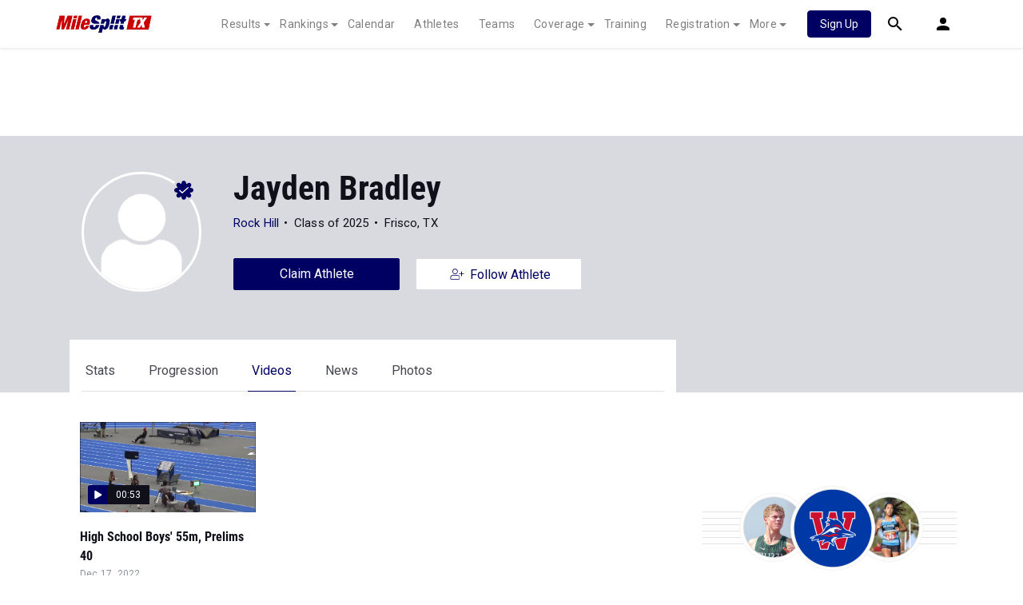

--- FILE ---
content_type: application/javascript; charset=utf-8
request_url: https://fundingchoicesmessages.google.com/f/AGSKWxXUXwbBaZL3CSXSCTln2rKNiWHV1_n88A-n3DeOrINBJbAvzvhY8nRWgiF60tUZEdluho9MXAshf87nZN1w-OmOS737z4rUV-wbW4M3YrZ-vDH9RhPj0BfQnlVYuukGJGCHj-S106iu8FCXjTX_K3LH4tcUdpX9fc0RobCysvaGkycStvj0Sj05mUwU/_.text-link-ads.?advertiserid=/toggleAds._160x350./google_radlinks_
body_size: -1289
content:
window['c26302e4-3f42-4b6d-8dd0-6f7f90030b6d'] = true;

--- FILE ---
content_type: text/javascript
request_url: https://rumcdn.geoedge.be/33cea31c-ec69-44af-afb7-3e0656e35da6/grumi.js
body_size: 86891
content:
var grumiInstance = window.grumiInstance || { q: [] };
(function createInstance (window, document, options = { shouldPostponeSample: false }) {
	!function r(i,o,a){function s(n,e){if(!o[n]){if(!i[n]){var t="function"==typeof require&&require;if(!e&&t)return t(n,!0);if(c)return c(n,!0);throw new Error("Cannot find module '"+n+"'")}e=o[n]={exports:{}};i[n][0].call(e.exports,function(e){var t=i[n][1][e];return s(t||e)},e,e.exports,r,i,o,a)}return o[n].exports}for(var c="function"==typeof require&&require,e=0;e<a.length;e++)s(a[e]);return s}({1:[function(e,t,n){var r=e("./config.js"),i=e("./utils.js");t.exports={didAmazonWin:function(e){var t=e.meta&&e.meta.adv,n=e.preWinningAmazonBid;return n&&(t=t,!i.isEmptyObj(r.amazonAdvIds)&&r.amazonAdvIds[t]||(t=e.tag,e=n.amzniid,t.includes("apstag.renderImp(")&&t.includes(e)))},setAmazonParametersToSession:function(e){var t=e.preWinningAmazonBid;e.pbAdId=void 0,e.hbCid=t.crid||"N/A",e.pbBidder=t.amznp,e.hbCpm=t.amznbid,e.hbVendor="A9",e.hbTag=!0}}},{"./config.js":5,"./utils.js":24}],2:[function(e,t,n){var l=e("./session"),r=e("./urlParser.js"),m=e("./utils.js"),i=e("./domUtils.js").isIframe,f=e("./htmlParser.js"),g=e("./blackList").match,h=e("./ajax.js").sendEvent,o=".amazon-adsystem.com",a="/dtb/admi",s="googleads.g.doubleclick.net",e="/pagead/",c=["/pagead/adfetch",e+"ads"],d=/<iframe[^>]*src=['"]https*:\/\/ads.\w+.criteo.com\/delivery\/r\/.+<\/iframe>/g,u={};var p={adsense:{type:"jsonp",callbackName:"a"+ +new Date,getJsUrl:function(e,t){return e.replace("output=html","output=json_html")+"&callback="+t},getHtml:function(e){e=e[m.keys(e)[0]];return e&&e._html_},shouldRender:function(e){var e=e[m.keys(e)[0]],t=e&&e._html_,n=e&&e._snippet_,e=e&&e._empty_;return n&&t||e&&t}},amazon:{type:"jsonp",callbackName:"apstag.renderImp",getJsUrl:function(e){return e.replace("/admi?","/admj?").replace("&ep=%7B%22ce%22%3A%221%22%7D","")},getHtml:function(e){return e.html},shouldRender:function(e){return e.html}},criteo:{type:"js",getJsHtml:function(e){var t,n=e.match(d);return n&&(t=(t=n[0].replace(/iframe/g,"script")).replace(/afr.php|display.aspx/g,"ajs.php")),e.replace(d,t)},shouldRender:function(e){return"loading"===e.readyState}}};function y(e){var t,n=e.url,e=e.html;return n&&((n=r.parse(n)).hostname===s&&-1<c.indexOf(n.pathname)&&(t="adsense"),-1<n.hostname.indexOf(o))&&-1<n.pathname.indexOf(a)&&(t="amazon"),(t=e&&e.match(d)?"criteo":t)||!1}function v(r,i,o,a){e=i,t=o;var e,t,n,s=function(){e.src=t,h({type:"adfetch-error",meta:JSON.stringify(l.meta)})},c=window,d=r.callbackName,u=function(e){var t,n=r.getHtml(e),e=(l.bustedUrl=o,l.bustedTag=n,r.shouldRender(e));t=n,(t=f.parse(t))&&t.querySelectorAll&&(t=m.map(t.querySelectorAll("[src], [href]"),function(e){return e.src||e.href}),m.find(t,function(e){return g(e).match}))&&h({type:"adfetch",meta:JSON.stringify(l.meta)}),!a(n)&&e?(t=n,"srcdoc"in(e=i)?e.srcdoc=t:((e=e.contentWindow.document).open(),e.write(t),e.close())):s()};for(d=d.split("."),n=0;n<d.length-1;n++)c[d[n]]={},c=c[d[n]];c[d[n]]=u;var u=r.getJsUrl(o,r.callbackName),p=document.createElement("script");p.src=u,p.onerror=s,p.onload=function(){h({type:"adfetch-loaded",meta:JSON.stringify(l.meta)})},document.scripts[0].parentNode.insertBefore(p,null)}t.exports={shouldBust:function(e){var t,n=e.iframe,r=e.url,e=e.html,r=(r&&n&&(t=i(n)&&!u[n.id]&&y({url:r}),u[n.id]=!0),y({html:e}));return t||r},bust:function(e){var t=e.iframe,n=e.url,r=e.html,i=e.doc,o=e.inspectHtml;return"jsonp"===(e=p[y(e)]).type?v(e,t,n,o):"js"===e.type?(t=i,n=r,i=(o=e).getJsHtml(n),l.bustedTag=n,!!o.shouldRender(t)&&(t.write(i),!0)):void 0},checkAndBustFriendlyAmazonFrame:function(e,t){(e=e.defaultView&&e.defaultView.frameElement&&e.defaultView.frameElement.id)&&e.startsWith("apstag")&&(l.bustedTag=t)}}},{"./ajax.js":3,"./blackList":4,"./domUtils.js":8,"./htmlParser.js":13,"./session":21,"./urlParser.js":23,"./utils.js":24}],3:[function(e,t,n){var i=e("./utils.js"),o=e("./config.js"),r=e("./session.js"),a=e("./domUtils.js"),s=e("./jsUtils.js"),c=e("./methodCombinators.js").before,d=e("./tagSelector.js").getTag,u=e("./constants.js"),e=e("./natives.js"),p=e.fetch,l=e.XMLHttpRequest,m=e.Request,f=e.TextEncoder,g=e.postMessage,h=[];function y(e,t){e(t)}function v(t=null){i.forEach(h,function(e){y(e,t)}),h.push=y}function b(e){return e.key=r.key,e.imp=e.imp||r.imp,e.c_ver=o.c_ver,e.w_ver=r.wver,e.w_type=r.wtype,e.b_ver=o.b_ver,e.ver=o.ver,e.loc=location.href,e.ref=document.referrer,e.sp=r.sp||"dfp",e.cust_imp=r.cust_imp,e.cust1=r.meta.cust1,e.cust2=r.meta.cust2,e.cust3=r.meta.cust3,e.caid=r.meta.caid,e.scriptId=r.scriptId,e.crossOrigin=!a.isSameOriginWin(top),e.debug=r.debug,"dfp"===r.sp&&(e.qid=r.meta.qid),e.cdn=o.cdn||void 0,o.accountType!==u.NET&&(e.cid=r.meta&&r.meta.cr||123456,e.li=r.meta.li,e.ord=r.meta.ord,e.ygIds=r.meta.ygIds),e.at=o.accountType.charAt(0),r.hbTag&&(e.hbTag=!0,e.hbVendor=r.hbVendor,e.hbCid=r.hbCid,e.hbAdId=r.pbAdId,e.hbBidder=r.pbBidder,e.hbCpm=r.hbCpm,e.hbCurrency=r.hbCurrency),"boolean"==typeof r.meta.isAfc&&(e.isAfc=r.meta.isAfc,e.isAmp=r.meta.isAmp),r.meta.hasOwnProperty("isEBDA")&&"%"!==r.meta.isEBDA.charAt(0)&&(e.isEBDA=r.meta.isEBDA),r.pimp&&"%_pimp%"!==r.pimp&&(e.pimp=r.pimp),void 0!==r.pl&&(e.preloaded=r.pl),e.site=r.site||a.getTopHostname(),e.site&&-1<e.site.indexOf("safeframe.googlesyndication.com")&&(e.site="safeframe.googlesyndication.com"),e.isc=r.isc,r.adt&&(e.adt=r.adt),r.isCXM&&(e.isCXM=!0),e.ts=+new Date,e.bdTs=o.bdTs,e}function w(t,n){var r=[],e=i.keys(t);return void 0===n&&(n={},i.forEach(e,function(e){void 0!==t[e]&&void 0===n[e]&&r.push(e+"="+encodeURIComponent(t[e]))})),r.join("&")}function E(e){e=i.removeCaspr(e),e=r.doubleWrapperInfo.isDoubleWrapper?i.removeWrapperXMP(e):e;return e=4e5<e.length?e.slice(0,4e5):e}function j(t){return function(){var e=arguments[0];return e.html&&(e.html=E(e.html)),e.tag&&(e.tag=E(e.tag)),t.apply(this,arguments)}}e=c(function(e){var t;e.hasOwnProperty("byRate")&&!e.byRate||(t=a.getAllUrlsFromAllWindows(),"sample"!==e.r&&"sample"!==e.bdmn&&t.push(e.r),e[r.isPAPI&&"imaj"!==r.sp?"vast_content":"tag"]=d(),e.urls=JSON.stringify(t),e.hc=r.hc,e.vastUrls=JSON.stringify(r.vastUrls),delete e.byRate)}),c=c(function(e){e.meta=JSON.stringify(r.meta),e.client_size=r.client_size});function A(e,t){var n=new l;n.open("POST",e),n.setRequestHeader("Content-type","application/x-www-form-urlencoded"),n.send(w(t))}function O(t,e){return o=e,new Promise(function(t,e){var n=(new f).encode(w(o)),r=new CompressionStream("gzip"),i=r.writable.getWriter();i.write(n),i.close(),new Response(r.readable).arrayBuffer().then(function(e){t(e)}).catch(e)}).then(function(e){e=new m(t,{method:"POST",body:e,mode:"no-cors",headers:{"Content-type":"application/x-www-form-urlencoded","Accept-Language":"gzip"}});p(e)});var o}function _(e,t){p&&window.CompressionStream?O(e,t).catch(function(){A(e,t)}):A(e,t)}function T(e,t){!r.hasFrameApi||r.frameApi||r.isSkipFrameApi?_(e,t):g.call(r.targetWindow,{key:r.key,request:{url:e,data:t}},"*")}r.frameApi&&r.targetWindow.addEventListener("message",function(e){var t=e.data;t.key===r.key&&t.request&&(_((t=t.request).url,t.data),e.stopImmediatePropagation())});var I,x={};function k(r){return function(n){h.push(function(e){if(e&&e(n),n=b(n),-1!==r.indexOf(o.reportEndpoint,r.length-o.reportEndpoint.length)){var t=r+w(n,{r:!0,html:!0,ts:!0});if(!0===x[t]&&!(n.rbu||n.is||3===n.rdType||n.et))return}x[t]=!0,T(r,n)})}}let S="https:",C=S+o.apiUrl+o.reportEndpoint;t.exports={sendInit:s.once(c(k(S+o.apiUrl+o.initEndpoint))),sendReport:e(j(k(S+o.apiUrl+o.reportEndpoint))),sendError:k(S+o.apiUrl+o.errEndpoint),sendDebug:k(S+o.apiUrl+o.dbgEndpoint),sendStats:k(S+o.apiUrl+(o.statsEndpoint||"stats")),sendEvent:(I=k(S+o.apiUrl+o.evEndpoint),function(e,t){var n=o.rates||{default:.004},t=t||n[e.type]||n.default;Math.random()<=t&&I(e)}),buildRbuReport:e(j(b)),sendRbuReport:T,processQueue:v,processQueueAndResetState:function(){h.push!==y&&v(),h=[]},setReportsEndPointAsFinished:function(){x[C]=!0},setReportsEndPointAsCleared:function(){delete x[C]}}},{"./config.js":5,"./constants.js":6,"./domUtils.js":8,"./jsUtils.js":14,"./methodCombinators.js":16,"./natives.js":17,"./session.js":21,"./tagSelector.js":22,"./utils.js":24}],4:[function(e,t,n){var d=e("./utils.js"),r=e("./config.js"),u=e("./urlParser.js"),i=r.domains,o=r.clkDomains,e=r.bidders,a=r.patterns.wildcards;var s,p={match:!1};function l(e,t,n){return{match:!0,bdmn:e,ver:t,bcid:n}}function m(e){return e.split("").reverse().join("")}function f(n,e){var t,r;return-1<e.indexOf("*")?(t=e.split("*"),r=-1,d.every(t,function(e){var e=n.indexOf(e,r+1),t=r<e;return r=e,t})):-1<n.indexOf(e)}function g(e,t,n){return d.find(e,t)||d.find(e,n)}function h(e){return e&&"1"===e.charAt(0)}function c(c){return function(e){var n,r,i,e=u.parse(e),t=e&&e.hostname,o=e&&[e.pathname,e.search,e.hash].join("");if(t){t=[t].concat((e=(e=t).split("."),d.fluent(e).map(function(e,t,n){return n.shift(),n.join(".")}).val())),e=d.map(t,m),t=d.filter(e,function(e){return void 0!==c[e]});if(t&&t.length){if(e=d.find(t,function(e){return"string"==typeof c[e]}))return l(m(e),c[e]);var a=d.filter(t,function(e){return"object"==typeof c[e]}),s=d.map(a,function(e){return c[e]}),e=d.find(s,function(t,e){return r=g(d.keys(t),function(e){return f(o,e)&&h(t[e])},function(e){return f(o,e)}),n=m(a[e]),""===r&&(e=s[e],i=l(n,e[r])),r});if(e)return l(n,e[r],r);if(i)return i}}return p}}function y(e){e=e.substring(2).split("$");return d.map(e,function(e){return e.split(":")[0]})}t.exports={match:function(e,t){var n=c(i);return t&&"IFRAME"===t.toUpperCase()&&(t=c(o)(e)).match?(t.rdType=2,t):n(e)},matchHB:(s=c(e),function(e){var e=e.split(":"),t=e[0],e=e[1],e="https://"+m(t+".com")+"/"+e,e=s(e);return e.match&&(e.bdmn=t),e}),matchAgainst:c,matchPattern:function(t){var e=g(d.keys(a),function(e){return f(t,e)&&h(a[e])},function(e){return f(t,e)});return e?l("pattern",a[e],e):p},isBlocking:h,getTriggerTypes:y,removeTriggerType:function(e,t){var n,r=(i=y(e.ver)).includes(t),i=1<i.length;return r?i?(e.ver=(n=t,(r=e.ver).length<2||"0"!==r[0]&&"1"!==r[0]||"#"!==r[1]||(i=r.substring(0,2),1===(t=r.substring(2).split("$")).length)?r:0===(r=t.filter(function(e){var t=e.indexOf(":");return-1===t||e.substring(0,t)!==n})).length?i.slice(0,-1):i+r.join("$")),e):p:e}}},{"./config.js":5,"./urlParser.js":23,"./utils.js":24}],5:[function(e,t,n){t.exports={"ver":"0.1","b_ver":"0.5.480","blocking":true,"rbu":0,"silentRbu":0,"signableHosts":[],"onRbu":1,"samplePercent":-1,"debug":true,"accountType":"publisher","impSampleRate":0.007,"statRate":0.05,"apiUrl":"//gw.geoedge.be/api/","initEndpoint":"init","reportEndpoint":"report","statsEndpoint":"stats","errEndpoint":"error","dbgEndpoint":"debug","evEndpoint":"event","filteredAdvertisersEndpoint":"v1/config/filtered-advertisers","rdrBlock":true,"ipUrl":"//rumcdn.geoedge.be/grumi-ip.js","altTags":[],"hostFilter":[],"maxHtmlSize":0.4,"reporting":true,"advs":{},"creativeWhitelist":{},"heavyAd":false,"cdn":"cloudfront","domains":{"moc.dnmbs.ue.bi":"1#1:64797","ten.dferuza.10z.fc7cmdkfeeva0hya-eex":"1#1:64797","moc.sleehwyk.sj":"1#1:64797","moc.xmznel.2s":"1#1:64797","moc.yrotcafxda.tsaesu-btr":"1#1:64797","moc.eruceslrukcart":"1#1:64797","moc.ruzah-konib.3rt":"1#1:64797","ten.dferuza.10z.2eybzhxerhgbjgca-rle":"1#1:64797","ofni.htaprider.1su-og":"1#1:64797","ten.tnorfduolc.zjnukhvghq9o2d":"1#1:64797","teb.knilynit.ndc.z":"1#1:64797","ten.eralgda.enigne.3ettemocda":"1#1:64797","moc.tniedargpu":"1#1:64797","ten.tnorfduolc.a7ftfuq9zux42d":"1#1:64797","moc.latrophcetegdirb.gli9t837ccbuh8h1dq5d":"1#1:64797","moc.nizagam-opa.lekitra":"1#1:64797","moc.evol-dna-trilf":"1#1:64797","lol.sebufuoy":"1#1:64797","ni.oc.kcilctobor.0rmsq837ccbuh00s8q5d":"1#1:64797","moc.hcet-dnuoforp-liam":"1#1:64797","moc.14069apfer":"1#1:64797","moc.sgolb-dlrow":"1#1:64797","ed.nizagammiehnegie":"1#1:64797","cc.aetrph.81ab":"1#1:64797","cc.aetrph.9ab":"1#1:64797","ni.oc.yfirevnamuh.grbrs837ccbuh8agcq5d":"1#1:64797","evil.kuytirucesdetavitcacp":"1#1:64797","egap.golbhcet.noitavitca":"1#1:64797","moc.eseurddlihcsnoissim":"1#1:64797","niw.connnfjr":"1#1:64797","kcilc.xenyr":"1#1:64797","ppa.naecolatigidno.8ib5b-4-ppa-retsyo":"1#1:64797","ed.nizagam-rekrew-mieh":"1#1:64797","pohs.eracrabmul":"1#1:64797","evil.noitcetorpbewwenerogcp":"1#1:64797","ppa.naecolatigidno.wi4gh-ppa-nottub-ppastahw":"1#1:64797","ten.skreprallod":"1#1:64797","etis.222ts1.98yi":"1#1:64797","moc.ogolgfwt.www":"1#1:64797","ecaps.yticerutam":"1#1:64797","hc.suxalag.www":"1#1:64797","evil.kuytiruceseraccp":"1#1:64797","oi.citamdib.611sda":"1#1:64797","orp.buhtylana.ffa":"1#1:64797","moc.hsilbupdagnitekram":"1#1:64797","moc.evawreviri":"1#1:64797","moc.oeevo.sda.201sda":"1#1:64797","ofni.htaprider.7su-og":"1#1:64797","moc.ecarsussap.753175-tsetal":"1#1:64797","gro.ytilirivlwohnori":"1#1:64797","moc.tceffedaibom":"1#1:64797","moc.ssarcreppu.sj":"1#1:64797","ofni.htaprider.2su-og":"1#1:64797","moc.dib-yoj.ed-pmi-vda":"1#1:64797","ecaps.ryyralloroc":"1#1:64797","ten.swodniw.eroc.bolb.sdkjfbdskjfbkjdsbkfjds":"1#1:64797","pot.qafbvvnohiej":"1#1:64797","ppa.naecolatigidno.rqnie-2-ppa-laes":"1#1:64797","moc.uesdnertpot":"1#1:64797","moc.snoitavonersdnalhgih":"1#1:64797","pot.yynzkctdjmt":"1#1:64797","moc.rfr-ipa.bus":"1#1:64797","moc.tuaxfta":"1#1:64797","moc.lohsc":"1#1:64797","ppa.naecolatigidno.ayjti-ppa-laes":"1#1:64797","ni.oc.kcilctobor.0854d937ccbuhganqq5d":"1#1:64797","ppa.naecolatigidno.wv9a6-ppa-esrohaes":"1#1:64797","moc.naidraugllawtrams.04jte937ccbuho6rsq5d":"1#1:64797","erots.222ts1.og":"1#1:64797","pohs.yltramslles":"1#1:64797","ur.vokirb":"1#1:64797","moc.99978787.www":"1#1:64797","moc.ppaukoreh.52a1fcdc25d5-99346-sgnirps-lufrewop":"1#1:64797","ni.oc.yfirevnamuh.g6fjf937ccbuh043uq5d":"1#1:64797","moc.gniddebdetartseb":"1#1:64797","gro.ecnarusniotuadetsurt":"1#1:64797","pot.bscnywphqie":"1#1:64797","kcilc.2snuraidem":"1#1:64797","moc.ppaukoreh.a4893c20a588-sreziteppatuoballa":"1#1:64797","moc.eruza.ppaduolc.tsewnapaj.is1mpoj":"1#1:64797","etis.tfihssuxen":"1#1:64797","moc.yfiesrevyalp.wk":"1#1:64797","ni.oc.yfirevnamuh.g0o2e937ccbuhodnrq5d":"1#1:64797","moc.lanruojekehtopa":"1#1:64797","ppa.naecolatigidno.ln2g9-ppa-hsifknom":"1#1:64797","ppa.4nuf.renniw":"1#1:64797","moc.enozrevocsiddaer":"1#1:64797","moc.321eleipsommtseb":"1#1:64797","moc.emohxivro":"1#1:64797","ten.etis-taerg.ognalos":"1#1:64797","ur.46lavirp":"1#1:64797","moc.tuaxfta.sj":"1#1:64797","moc.sm-tniopxda.4v-tsaesu-btr":"1#1:64797","moc.ur.kculagem":"1#1:64797","zyx.c0i":"1#1:64797","gro.ekolydnac":"1#1:64797","ofni.htaprider.ue-og":"1#1:64797","moc.pohscitatseht.t":"1#1:64797","moc.tnetnoc-xepa":"1#1:64797","moc.8831agem":"1#1:64797","ofni.htaprider.8su-og":"1#1:64797","ved.segap.avatrekcolbda":"1#1:64797","moc.egnahcxesdani":"1#1:64797","pot.qampylrgjshz":"1#1:64797","zyx.daibompxe":"1#1:64797","moc.6ndcmb.ndc":"1#1:64797","eno.sbalepahs":"1#1:64797","moc.sdaderk.ndc":"1#1:64797","ni.oc.yfirevnamuh.0ksc2937ccbuh8c5iq5d":"1#1:64797","ppa.naecolatigidno.iid9v-ppa-hsifrats":"1#1:64797","ni.oc.yfirevnamuh.gtpje937ccbuhgocsq5d":"1#1:64797","moc.sdhvkcr":"1#1:64797","gro.egap-tsaf.modneuq":"1#1:64797","nuf.tfosdnim.oncim":"1#1:64797","moc.tiehdnusegnerreh.golb":"1#1:64797","moc.ediughtlaewlacihte":"1#1:64797","moc.golbotsevol.noilecca":"1#1:64797","moc.ybraen-slrig.www":"1#1:64797","moc.rekcolbdaraelc":"1#1:64797","ppa.elbavol.oxoxanaile":"1#1:64797","moc.ygolortsaym.ppa":"1#1:64797","ofni.ixefevitilumurezinok":"1#1:64797","ten.kh-emoheruces":"1#1:64797","ni.oc.yfirevnamuh.gikqg937ccbuhohd0r5d":"1#1:64797","zyx.czf8ns92.ipa":"1#1:64797","ni.oc.kcilctobor.grtdi937ccbuhguk2r5d":"1#1:64797","etis.atnavartun":"1#1:64797","moc.ti-ppaia-orp":"1#1:64797","ybab.3tsohduolcatad":"1#1:64797","moc.evolhcttam.nvldbx":"1#1:64797","ni.oc.yfirevnamuh.g28nd937ccbuhgearq5d":"1#1:64797","ofni.norfssepsz.op":"1#1:64797","aidem.irt.4v-ue-btr":"1#1:64797","tra.tfirnimul":"1#1:64797","moc.redaol-tnetnoc.8":"1#1:64797","moc.swentsunk.sj":"1#1:64797","moc.ppatcaerym.sj":"1#1:64797","moc.redaol-tnetnoc.6":"1#1:64797","moc.ndcsca":"1#1:64797","ten.tnorfduolc.oemwngu0ijm12d":"1#1:64797","moc.qqniamodniamod":"1#1:64797","moc.tsitilexip.sj":"1#1:64797","pot.063htapecart":"1#1:64797","moc.sgtke":"1#1:64797","moc.naidraugllawtrams.g1v52937ccbuho5vhq5d":"1#1:64797","moc.kniledonhcet.gujj9937ccbuh8itnq5d":"1#1:64797","ed.gnuhcsroftkramznanif":"1#1:64797","pot.oqekvykpurz":"1#1:64797","pot.xibtgxsazi":"1#1:64797","ppa.naecolatigidno.eeq9c-2-ppa-notknalp":"1#1:64797","pohs.tsopssenllew":"1#1:64797","oc.stropsenihprodne":"1#1:64797","moc.euqituobirani.www":"1#1:64797","gro.spithtlaehtnioj.swen":"1#1:64797","pohs.orypxe":"1#1:64797","moc.yadottramslennahc":"1#1:64797","krow.rityde":"1#1:64797","moc.cllnolasylppusytuaeb.esuoherots":"1#1:64797","ni.oc.yfirevnamuh.gjhsr837ccbuho7raq5d":"1#1:64797","ni.oc.yfirevnamuh.0030e937ccbuh8qkrq5d":"1#1:64797","ten.xonlid":"1#1:64797","moc.sztstn":"1#1:64797","evil.erucesevisnefedcp":"1#1:64797","evil.nhjfyerp":"1#1:64797","moc.sillenoram.www":"1#1:64797","ofni.fsmr.kphm":"1#1:64797","evil.kuseitirucesevitcacp":"1#1:64797","ten.swodniw.eroc.bew.31z.allebnneethgie":"1#1:64797","ni.oc.yfirevnamuh.0894e937ccbuhojprq5d":"1#1:64797","ten.eerf4yalp.su":"1#1:64797","moc.as.krapsykcul":"1#1:64797","zyx.vdaelacs.rkcrt":"1#1:64797","moc.redaol-tnetnoc.0":"1#1:64797","moc.redaol-tnetnoc.7":"1#1:64797","eniw.tropbewlausac":"1#1:64797","moc.a1sm.ndc":"1#1:64797","moc.reirrabfrusefas":"1#1:64797","pot.buhrider":"1#1:64797","ecaps.maammel":"1#1:64797","moc.sleehwyk":"1#1:64797","moc.awolferoc":"1#1:64797","ni.oc.setagtcennoc.0gfgt837ccbuh0l8dq5d":"1#1:64797","evil.seitirucesseraccp":"1#1:64797","ni.oc.yfirevnamuh.g4n12937ccbuho3rhq5d":"1#1:64797","ppa.naecolatigidno.mscjx-ppa-hsifnoil":"1#1:64797","moc.loohcsgnivirdsonze.eludehcs":"1#1:64797","ni.oc.kcilctobor.gul9s837ccbuho7mbq5d":"1#1:64797","moc.icnivcp":"1#1:64797","moc.gnilgnotjz":"1#1:64797","pohs.okimaor":"1#1:64797","moc.asutroperssenllew":"1#1:64797","etis.enihcammyg":"1#1:64797","enilno.arykoob":"1#1:64797","moc.eruza.ppaduolc.tsewnapaj.1sspoj":"1#1:64797","gro.nizagamstiehdnuseg.golb":"1#1:64797","ed.tobegna-muz-hcafnie":"1#1:64797","etis.5sdyy":"1#1:64797","ten.swodniw.eroc.bew.31z.allebeenin":"1#1:64797","erots.labrehadevruya":"1#1:64797","moc.orpesees":"1#1:64797","ppa.naecolatigidno.5l2jy-ppa-hsifdlog":"1#1:64797","moc.verremusnoc":"1#1:64797","niw.u96ocnip":"1#1:64797","moc.744m":"1#1:64797","gro.kcubrettebdaer":"1#1:64797","orp.ocsiditsap":"1#1:64797","ten.dferuza.10z.xafewf3eed7dxbdd-vic":"1#1:64797","moc.semit-lacitcat":"1#1:64797","ecaps.zkzr24vbli":"1#1:64797","moc.xinus-lepat.3rt":"1#1:64797","moc.deloac":"1#1:64797","smetsys.draugefaselibom":"1#1:64797","moc.gnifrus-tsaf":"1#1:64797","moc.ecarsussap.263175-tsetal":"1#1:64797","oi.vdarda.ipa":"1#1:64797","moc.perut-nadim.3rt":"1#1:64797","moc.ppatcaerym":"1#1:64797","pot.hmzuemzqhjfc":"1#1:64797","kni.hcetgniruces":"1#1:64797","ten.hcetiaor.gnikcart":"1#1:64797","moc.dloselasrof.www":"1#1:64797","moc.ayawtovip":"1#1:64797","moc.kniledonhcet.g0ckr837ccbuhovbaq5d":"1#1:64797","moc.ycagelyrrac":"1#1:64797","etis.lativlluf":"1#1:64797","pot.kqnrygkulmbz":"1#1:64797","ni.oc.yfirevnamuh.03eba937ccbuho1goq5d":"1#1:64797","efil.sfafw1":"1#1:64797","moc.betasam":"1#1:64797","ni.oc.yfirevnamuh.024ve937ccbuh8stsq5d":"1#1:64797","ppa.naecolatigidno.z6u3v-ppa-retsyo":"1#1:64797","pohs.ximaor":"1#1:64797","moc.swen-rekcart-kcilc.krt":"1#1:64797","ni.oc.yfirevnamuh.0fvhf937ccbuh8d0uq5d":"1#1:64797","moc.seciohcdooggnidnert":"1#1:64797","pot.cshfxebfulid":"1#1:64797","kcilc.aikotugaf":"1#1:64797","moc.ninobmajnu":"1#1:64797","moc.enozxxkrowtengolb.apl":"1#1:64797","moc.latrophcetegdirb.09ksf937ccbuh8hluq5d":"1#1:64797","pot.pukcabtsaf":"1#1:64797","moc.enipshtooms.yrt":"1#1:64797","evil.kuytirucesdnefedcp":"1#1:64797","erots.yliadyawaevig":"1#1:64797","oi.wolfbew.kcirt-tfilneppert":"1#1:64797","evil.sllawnajortitna":"1#1:64797","evil.eciovamzalp":"1#1:64797","knil.ppa.t2xk":"1#1:64797","moc.aidemlatigidytiliga.4v-ue-btr":"1#1:64797","ten.etaberteg.c8ix4":"1#1:64797","ofni.htaprider.rtluv-og":"1#1:64797","knil.ppa.ifos":"1#1:64797","moc.erotsyalpmlap.2ndc":"1#1:64797","enilno.kcartgma.kcart":"1#1:64797","moc.ridergnorts":"1#1:64797","moc.lohsc.sj":"1#1:64797","ofni.htaprider.5su-og":"1#1:64797","cc.lllla4nuf.yalp":"1#1:64797","em.enil-htlaeh.xalordnohc1am":"1#1:64797","ni.oc.yfirevnamuh.02r22937ccbuho4shq5d":"1#1:64797","etis.kcrtratsrets":"1#1:64797","nuf.tfosdnim":"1#1:64797","ed.nessiw-tiehdnuseg":"1#1:64797","moc.krt8grrth.www":"1#1:64797","etis.sgolbreppirtevaw":"1#1:64797","evil.kuseitirucestseuqercp":"1#1:64797","moc.lanruoj-citemsoc":"1#1:64797","moc.nedleh-kcehc":"1#1:64797","moc.101trepxegod":"1#1:64797","moc.anadlognom.nelborf":"1#1:64797","orp.rbmacidart":"1#1:64797","moc.ecnegilletniero":"1#1:64797","etis.egfbsosm":"1#1:64797","moc.88lacinortxyz":"1#1:64797","cc.aetrph.1ab":"1#1:64797","moc.noisiiwid":"1#1:64797","moc.pjsemagommpot":"1#1:64797","ed.rebuaznevilo":"1#1:64797","moc.enav-atad.krt":"1#1:64797","moc.erocsevil55dog.epl":"1#1:64797","oc.apsnaerok.enizagam":"1#1:64797","pohs.reworgpohs":"1#1:64797","moc.urugkcahefil.www":"1#1:64797","pot.ksktldxuwqw":"1#1:64797","ppa.naecolatigidno.q92hi-ppa-hsifnwolc":"1#1:64797","uh.satijulefscakul":"1#1:64797","rg.srentrapnywlla.srentrap":"1#1:64797","ur.naissuroediv":"1#1:64797","ni.oc.yfirevnamuh.g71o8937ccbuh8nbnq5d":"1#1:64797","ni.oc.yfirevnamuh.gvqhd937ccbuh8r4rq5d":"1#1:64797","moc.sehsnait.ss":"1#1:64797","gro.egap-tsaf.ainoma":"1#1:64797","moc.betasam.sj":"1#1:64797","moc.noisufsbup-sda.b-rekcart":"1#1:64797","moc.gnifrus-tsaf.psd":"1#1:64797","moc.gnidemdevlohp":"1#1:64797","moc.xinus-lepat.2rt":"1#1:64797","moc.xugem-tolih.3rt":"1#1:64797","moc.ecarsussap.463175-tsetal":"1#1:64797","au.777":"1#1:64797","moc.zkbsda":"1#1:64797","moc.3ta3rg-os":"1#1:64797","ten.swodniw.eroc.bew.31z.uhy0f4i4lzcsj321egassem":"1#1:64797","pot.ouzcqlqjclhs":"1#1:64797","ppa.naecolatigidno.i45tz-ppa-nwarp-gnik":"1#1:64797","ni.oc.yfirevnamuh.0fufr837ccbuhgm2aq5d":"1#1:64797","ni.oc.yfirevnamuh.0jfpe937ccbuh8alsq5d":"1#1:64797","moc.ytnehcyeb.www":"1#1:64797","moc.nesemirpadanac":"1#1:64797","moc.edioryht-noissim":"1#1:64797","moc.sgabrevob":"1#1:64797","ten.hlatot.ognalos":"1#1:64797","moc.enizagam-ks.www":"1#1:64797","ppa.naecolatigidno.pwtbb-ppa-eltrut-aes":"1#1:64797","moc.ndvis":"1#1:64797","piv.nacamalob.ekactorrac":"1#1:64797","oi.wolfbew.vkp-kcirt-meseid-tim":"1#1:64797","moc.uyvoaz":"1#1:64797","moc.pmujtellaw.muimerp":"1#1:64797","ten.42loxinit":"1#1:64797","pohs.wtoudoudip":"1#1:64797","ten.dferuza.20z.sgpeqbfazfbdha3f-nj":"1#1:64797","moc.ppaedart":"1#1:64797","moc.tesdnimtaeb":"1#1:64797","moc.secapsnaecolatigid.3ofs.6-ocbrn":"1#1:64797","moc.enozrevoocsiddaer":"1#1:64797","enilno.dnimlacigol.4v-tsaesu-btr":"1#1:64797","ten.dferuza.10z.metg5hyevhdfuead-yrc":"1#1:64797","moc.yawa-em-llor":"1#1:64797","ecaps.cisom":"1#1:64797","enilno.dnimlacigol.tsaesu-btr":"1#1:64797","moc.xdanoev.20-xda":"1#1:64797","ofni.htaprider.6su-og":"1#1:64797","moc.sdaderk":"1#1:64797","moc.300ygolonhcet-gnivres.krt":"1#1:64797","moc.hcidv":"1#1:64797","moc.tsez-ocip":"1#1:64797","moc.topsgolb.sbuheiregnil":"1#1:64797","su.sterceseracniks":"1#1:64797","ppa.yfilten.77bbaa-abmulut-repus":"1#1:64797","moc.hcet-dnuoforp-liam.31":"1#1:64797","edart.vardz.c":"1#1:64797","moc.tsitilexip":"1#1:64797","moc.ssarcreppu":"1#1:64797","ten.swodniw.eroc.bew.31z.egrahcelppa":"1#1:64797","ni.oc.yfirevnamuh.05t4d937ccbuhgnnqq5d":"1#1:64797","moc.ygolortsaym.assile":"1#1:64797","ur.dasafrennab":"1#1:64797","ppa.naecolatigidno.hfnam-gnikooc-ysae":"1#1:64797","ppa.naecolatigidno.6xw2d-ppa-nihcru":"1#1:64797","piv.2-777ll.www":"1#1:64797","ni.oc.yfirevnamuh.0nkjg937ccbuhg720r5d":"1#1:64797","sbs.sobotor":"1#1:64797","moc.gprommdiar":"1#1:64797","moc.noyxrp":"1#1:64797","ppa.naecolatigidno.xwd2q-ppa-hsifnwolc":"1#1:64797","ten.swodniw.eroc.bew.31z.88qohvsu3210gninrawsuriv":"1#1:64797","ten.swodniw.eroc.bew.31z.atmzv0su3210gninrawsuriv":"1#1:64797","ten.swodniw.eroc.bew.31z.5dxry3su3210gninrawsuriv":"1#1:64797","ed.etueh-ssuneg.www":"1#1:64797","moc.orivanalac.174nracram":"1#1:64797","ppa.naecolatigidno.v85ie-ppa-laroc":"1#1:64797","moc.thcetlok":"1#1:64797","moc.rehtaelneges.kcots":"1#1:64797","enilno.wapcitsiloh":"1#1:64797","kcilc.seupidet":"1#1:64797","moc.taemlufwa":"1#1:64797","ppa.naecolatigidno.nd9oj-ppa-daehremmah":"1#1:64797","moc.sdnertsuinegeht.www":"1#1:64797","ur.ffoknit.ndc-tenartxe":"1#1:64797","ofni.htaprider.capa-og":"1#1:64797","oi.citamdib.201sda":"1#1:64797","pot.832uz":"1#1:64797","moc.btrtnenitnoctniop":"1#1:64797","moc.aeesud":"1#1:64797","pot.fi3eusc":"1#1:64797","ofni.htaprider.4su-og":"1#1:64797","ofni.htaprider.3su-og":"1#1:64797","moc.sr1m":"1#1:64797","ppa.naecolatigidno.a8djv-ppa-esrohaes":"1#1:64797","moc.htapbomeb.e6oo9":"1#1:64797","pohs.elasxoblevart.www":"1#1:64797","pot.u5dhfij":"1#1:64797","gro.reggolbi.ognalos":"1#1:64797","ten.etis-taerg.ainoma":"1#1:64797","pot.y1pfj4wrak29.eunitnoc-sserp":"1#1:64797","moc.latrophcetegdirb.g0qs5937ccbuhgp5lq5d":"1#1:64797","moc.hcet-dnuoforp-liam.73":"1#1:64797","ppa.naecolatigidno.rjiy9-ppa-supotco":"1#1:64797","moc.oukdoofaes":"1#1:64797","moc.remmahsuez":"1#1:64797","moc.enotsiefeh":"1#1:64797","moc.utomz":"1#1:64797","ten.eerf4yalp.am":"1#1:64797","pohs.elggotbeworp":"1#1:64797","moc.ayawesir":"1#1:64797","moc.vcxaedi":"1#1:64797","cc.aetrph.7ab":"1#1:64797","ni.oc.yfirevnamuh.gik2t837ccbuh0rpcq5d":"1#1:64797","ln.rekenarf211.www":"1#1:64797","ed.noitpecnocec":"1#1:64797","moc.xrevarb":"1#1:64797","pohs.recivedtentalf":"1#1:64797","moc.latrophcetegdirb.0qbjt837ccbuhgfcdq5d":"1#1:64797","pohs.ecnerefertendemrof":"1#1:64797","etis.xivmod":"1#1:64797","moc.ecivda-ytuaeb-snemow":"1#1:64797","ppa.naecolatigidno.7aj99-ppa-notknalp":"1#1:64797","moc.eriwrebbajkrampansnegalp.jioq":"1#1:64797","ofni.96ims":"1#1:64797","moc.tpihcorcim":"1#1:64797","ni.oc.yfirevnamuh.0bnji937ccbuh0or2r5d":"1#1:64797","moc.esvirdym.www":"1#1:64797","ppa.naecolatigidno.vsdzk-ppa-yargnits":"1#1:64797","moc.olcsyak":"1#1:64797","ni.oc.yfirevnamuh.07c5e937ccbuh8sqrq5d":"1#1:64797","ni.oc.yfirevnamuh.04shd937ccbuh8s4rq5d":"1#1:64797","moc.setonsenihsnus":"1#1:64797","tseuq.yhifgcdqggd":"1#1:64797","moc.golbotsevol.evoloeg":"1#1:64797","ten.tnorfduolc.5w8s2qxrbvwy1d":"1#1:64797","pot.g8d0zm7":"1#1:64797","moc.ketuz-mivah.3rt":"1#1:64797","moc.oeevo.sda.401sda":"1#1:64797","moc.gatbm.ndc":"1#1:64797","ten.moderoberomon":"1#1:64797","moc.btrosdaeuh.4v-tsaesu-btr":"1#1:64797","zyx.ubdstr":"1#1:64797","moc.btr-mueda.rekcart":"1#1:64797","moc.aidem-sserpxeila.stessa":"1#1:64797","moc.xdanoev.10-xda":"1#1:64797","pot.6y2aswn":"1#1:64797","ecaps.igolopot":"1#1:64797","moc.ipsoog":"1#1:64797","ten.tnorfduolc.g4pvzepdaeq1d":"1#1:64797","moc.swentsunk":"1#1:64797","pot.iolumgpbwvbv":"1#1:64797","pot.ihqdcppzvwoz":"1#1:64797","ni.oc.yfirevnamuh.07fm9937ccbuhosvnq5d":"1#1:64797","ku.oc.enizagamsrevolgod":"1#1:64797","moc.dnegelniwgib.www":"1#1:64797","ni.oc.yfirevnamuh.g2gms837ccbuh8f9cq5d":"1#1:64797","gro.eractniojxelf.spit":"1#1:64797","etis.balwolforuen.www":"1#1:64797","moc.9r6k5m":"1#1:64797","moc.stnalpss":"1#1:64797","moc.95rtsadak":"1#1:64797","moc.ereitsuah-ednuseg.golb.www":"1#1:64797","moc.ppaukoreh.706d7ec52195-seton-dnelbetsat":"1#1:64797","ni.oc.yfirevnamuh.0fbkf937ccbuh005uq5d":"1#1:64797","moc.daorytyt.www":"1#1:64797","moc.redrawrofecar.331175-tsetal":"1#1:64797","pot.iyvqlakshppr":"1#1:64797","orp.eauq-77ecnanif":"1#1:64797","ten.swodniw.eroc.bew.1z.ldkdjjsua":"1#1:64797","ved.2r.bbe85f6e4ff69bb89e84d192d73082a5-bup":"1#1:64797","ni.oc.yfirevnamuh.0iqs3937ccbuh0ucjq5d":"1#1:64797","ni.oc.yfirevnamuh.0l514937ccbuhokgjq5d":"1#1:64797","moc.xmeertsngised.apl":"1#1:64797","moc.doowdhgjz":"1#1:64797","moc.euqituobsallas.www":"1#1:64797","ni.gniklaicos.www":"1#1:64797","moc.kniledonhcet.0s1pq837ccbuhosj8q5d":"1#1:64797","ni.oc.yfirevnamuh.g4lod937ccbuhg2crq5d":"1#1:64797","ni.oc.yfirevnamuh.g1hld937ccbuhgi8rq5d":"1#1:64797","moc.ylognez.www":"1#1:64797","swen.redisnihtlaeh":"1#1:64797","moc.gatbm":"1#1:64797","moc.sgtke.ndc":"1#1:64797","moc.sesulplexip.tsaesu-btr":"1#1:64797","moc.tsolet":"1#1:64797","moc.ofni-ytinifni.4v-ue-btr":"1#1:64797","ten.tnorfduolc.64pgc8xmtcuu1d":"1#1:64797","moc.yy2ka.ndc":"1#1:64797","moc.danosiof.st":"1#1:64797","moc.noitaunitnocgnipoordelttek":"1#1:64797","moc.ecarsussap.163175-tsetal":"1#1:64797","pot.ehrpqhnfjrf":"1#1:64797","ecaps.bewpot":"1#1:64797","oi.citamdib.711sda":"1#1:64797","su.mroftalpda.ffrt":"1#1:64797","ppa.naecolatigidno.kum85-ppa-retsyo":"1#1:64797","moc.kniledonhcet.ge0kr837ccbuh89baq5d":"1#1:64797","enilno.xivarem":"1#1:64797","moc.rraegatsiver.apl":"1#1:64797","moc.uatsenerutuf":"1#1:64797","ed.tiehdnuseg-netnemusnok.thcireb":"1#1:64797","ten.swodniw.eroc.bew.31z.noihsafkoolwen":"1#1:64797","pot.rhyszobdfeu":"1#1:64797","moc.hcet-dnuoforp-liam.43":"1#1:64797","moc.irrotalleb.www":"1#1:64797","ppa.naecolatigidno.5tc4t-ppa-supotco":"1#1:64797","uoyc.52swenyraunaj":"1#1:64797","gro.taerg-si.modneuq":"1#1:64797","moc.uoy-dna-erac.segap":"1#1:64797","ed.nnamreuank":"1#1:64797","yb.enilxamffa.kcilc":"1#1:64797","ppa.naecolatigidno.trp6u-ppa-hsifdlog":"1#1:64797","pot.kmsy3ho":"1#1:64797","moc.stekram-suineg.www":"1#1:64797","moc.golbotsevol.ainoma":"1#1:64797","zyx.987-rovnes":"1#1:64797","cc.emagilij321":"1#1:64797","pohs.elggottenbewdetroppus":"1#1:64797","kcilc.xxsoediv":"1#1:64797","ni.oc.yfirevnamuh.0dbjd937ccbuho76rq5d":"1#1:64797","moc.swennekehtopa.nizagam":"1#1:64797","moc.ezauw.evoloeg":"1#1:64797","moc.mucet-uabm-ymmot.og":"1#1:64797","moc.krowtendaxes":"1#4:1","moc.tfil3":{"crid=318871865&":"1#1:65972","crid=331403167&":"1#1:65972","crid=340671371&":"1#1:65972","crid=367804355&":"1#1:65972","crid=348450009&":"1#1:65972","crid=363571555&":"1#1:65972","crid=366991170&":"1#1:65972","crid=372984563&":"1#1:65972","crid=363367137&":"1#1:65972","crid=372770505&":"1#1:65972","crid=366535546&":"1#1:65972","crid=367327837&":"1#1:65972","crid=340756230&":"1#1:65972","crid=366540789&":"1#1:65972","crid=371811864&":"1#1:65972","crid=370044295&":"1#1:65972","crid=372776060&":"1#1:65972","crid=227424216&":"1#1:65972","crid=210413183&":"1#1:65972","crid=371849848&":"1#1:65972","crid=372956637&":"1#1:65972","crid=230498547&":"1#1:65972","crid=219907579&":"1#1:65972","crid=364630801&":"1#1:65972","crid=338222101&":"1#1:65972","crid=366781963&":"1#1:65972","crid=349349541&":"1#1:65972","crid=341571899&":"1#1:65972","crid=340806260&":"1#1:65972","crid=366770381&":"1#1:65972","crid=372997509&":"1#1:65972","crid=229455690&":"1#1:65972","crid=373461833&":"1#1:65972","crid=373106696&":"1#1:65972","crid=371150204&":"1#1:65972","crid=373093157&":"1#1:65972","crid=206151123&":"1#1:65972","crid=370261143&":"1#1:65972","crid=371819968&":"1#1:65972","crid=340654336&":"1#1:65972","crid=289306276&":"1#1:65972","crid=309755788&":"1#1:65972","crid=348239910&":"1#1:65972","crid=292552230&":"1#1:65972","crid=370263358&":"1#1:65972","crid=363564235&":"1#1:65972","crid=370044867&":"1#1:65972","crid=138234569&":"1#1:65972","crid=368935333&":"1#1:65972","crid=372758311&":"1#1:65972","crid=373420853&":"1#1:65972","crid=366549881&":"1#1:65972","crid=366880000&":"1#1:65972","crid=355257404&":"1#1:65972","crid=255827319&":"1#1:65972","crid=370261008&":"1#1:65972","crid=150992488&":"1#1:65972","crid=366680059&":"1#1:65972","crid=344901962&":"1#1:65972","crid=359427303&":"1#1:65972","crid=372686518&":"1#1:65972","crid=358780788&":"1#1:65972","crid=372597759&":"1#1:65972","crid=144486379&":"1#1:65972","crid=232384303&":"1#1:65972","crid=373421203&":"1#1:65972","crid=363567034&":"1#1:65972","crid=372337078&":"1#1:65972$18:59580","crid=373095235&":"1#1:65972","crid=339235863&":"1#1:65972","crid=355471358&":"1#1:65972","crid=371992343&":"1#1:65972","crid=289296202&":"1#1:65972","crid=373427777&":"1#1:65972","crid=373421976&":"1#1:65972","crid=336407121&":"1#1:65972","crid=229821792&":"1#1:65972","crid=202753472&":"1#1:65972","crid=358777990&":"1#1:65972","crid=373420833&":"1#1:65972","crid=373054189&":"1#1:65972","crid=366528383&":"1#1:65972","crid=74535623&":"1#1:65972","crid=262168766&":"1#1:65972","crid=372364664&":"1#1:65972","crid=289299903&":"1#1:65972","crid=362733403&":"1#1:65972","crid=373105641&":"1#1:65972","crid=346803873&":"1#1:65972","crid=353363563&":"1#1:65972","crid=373548786&":"1#1:65972","crid=373054757&":"1#1:65972","crid=366547205&":"1#1:65972","crid=363808366&":"1#1:65972","crid=359429569&":"1#1:65972","crid=227340528&":"1#1:65972","crid=373157021&":"1#1:65972","crid=347505708&":"1#1:65972","crid=227496666&":"1#1:65972$4:70091","crid=358797072&":"1#1:65972","crid=110505993&":"1#1:65972","crid=341247618&":"1#1:65972","crid=271064671&":"1#1:65972$24:58526","crid=366528216&":"1#1:65972","crid=340614463&":"1#1:65972","crid=346803591&":"1#1:65972","crid=366529728&":"1#1:65972","crid=369607851&":"1#1:65972","crid=338984371&":"1#1:65972","crid=369574844&":"1#1:65972","crid=373055552&":"1#1:65972","crid=372574818&":"1#1:65972","crid=369606850&":"1#1:65972","crid=373177866&":"1#1:65972","crid=249910357&":"1#1:65972","crid=373085057&":"1#1:65972","crid=373424182&":"1#1:65972","crid=348430327&":"1#1:65972","crid=337959068&":"1#1:65972","crid=361373931&":"1#1:65972","crid=372972288&":"1#1:65972","crid=227033177&":"1#1:65972","crid=72070070&":"1#1:65972","crid=373066767&":"1#1:65972","crid=373077638&":"1#1:65972","crid=13875129&":"1#1:65972","crid=368390272&":"1#1:65972","crid=225700694&":"1#1:65972","crid=366650584&":"1#1:65972","crid=355858313&":"1#1:65972","crid=366769839&":"1#1:65972","crid=364614743&":"1#1:65972","crid=236226251&":"1#1:65972","crid=364474562&":"1#1:65972","crid=345428441&":"1#1:65972","crid=372756415&":"1#1:65972","crid=363564181&":"1#1:65972","crid=289309978&":"1#1:65972","crid=373083805&":"1#1:65972","crid=227291610&":"1#1:65972","crid=367000922&":"1#1:65972","crid=227236607&":"1#1:65972","crid=228184233&":"1#1:65972","crid=373525610&":"1#1:65972","crid=370260029&":"1#1:65972","crid=371828068&":"1#1:65972","crid=1444789&":"1#1:65972","crid=370802197&":"1#1:65972","crid=340656540&":"1#1:65972","crid=373153366&":"1#1:65972","crid=278620869&":"1#1:65972","crid=365466221&":"1#1:65972","crid=345177756&":"1#1:65972","crid=223318853&":"1#1:65972","crid=339295051&":"1#1:65972","crid=353108679&":"1#1:65972","crid=373189149&":"1#1:65972","crid=373132978&":"1#1:65972","crid=343460978&":"1#1:65972","crid=373420712&":"1#1:65972","crid=366528858&":"1#1:65972","crid=373099612&":"1#1:65972","crid=359392048&":"1#1:65972","crid=371957773&":"1#1:65972","crid=249909136&":"1#1:65972","crid=85047247&":"1#1:65972","crid=344904725&":"1#1:65972","crid=356842155&":"1#1:65972","crid=238054642&":"1#1:65972","crid=222701583&":"1#1:65972","crid=372751813&":"1#1:65972","crid=272585699&":"1#1:65972","crid=372991564&":"1#1:65972","crid=340951598&":"1#1:65972","crid=371795483&":"1#1:65972","crid=342780128&":"1#1:65972","crid=363418122&":"1#1:65972","crid=371488832&":"1#1:65972","crid=373422106&":"1#1:65972","crid=372952351&":"1#1:65972","crid=370258450&":"1#1:65972","crid=345877264&":"1#1:65972","crid=203445956&":"1#1:65972","crid=373169583&":"1#1:65972","crid=237003796&":"1#1:65972","crid=365352123&":"1#1:65972","crid=368403950&":"1#1:65972","crid=371645053&":"1#1:65972","crid=358782220&":"1#1:65972","crid=342960439&":"1#1:65972","crid=366968564&":"1#1:65972","crid=363415820&":"1#1:65972","crid=321609253&":"1#1:65972","crid=151127475&":"1#1:65972","crid=373591337&":"1#1:65972","crid=261529145&":"1#1:65972","crid=356003535&":"1#1:65972","crid=373125129&":"1#1:65972","crid=373061586&":"1#1:65972","crid=372802779&":"1#1:65972","crid=372778920&":"1#1:65972","crid=151167754&":"1#1:65972","crid=367062079&":"1#1:65972","crid=294746043&":"1#1:65972","crid=320171111&":"1#1:65972","crid=372977799&":"1#1:65972","crid=372881520&":"1#1:65972","crid=373026580&":"1#1:65972","crid=372856599&":"1#1:65972$24:58526","crid=372782202&":"1#1:65972$24:58526","crid=319955992&":"1#1:65972$24:58526","crid=311134037&":"1#1:65972","crid=356008295&":"1#1:65972","crid=316417662&":"1#1:65972","crid=369528438&":"1#1:65972","crid=372857288&":"1#1:65972","crid=373033830&":"1#1:65972","crid=372796856&":"1#1:65972","crid=306988248&":"1#1:65972","crid=372797265&":"1#1:65972","crid=372977325&":"1#1:65972","crid=308366204&":"1#1:65972","crid=372763199&":"1#1:65972","crid=373499320&":"1#1:65972","crid=371018452&":"1#1:65972","crid=294762698&":"1#1:65972","crid=372785140&":"1#1:65972$24:58526","crid=373125539&":"1#1:65972","crid=372347371&":"1#1:65972","crid=308365005&":"1#1:65972","crid=372757667&":"1#1:65972","crid=356003858&":"1#1:65972","crid=255425385&":"1#1:65972","crid=370663123&":"1#1:65972","crid=326563663&":"1#1:65972","crid=353947710&":"1#1:65972","crid=350989257&":"1#1:65972","crid=355028974&":"1#1:65972","crid=370490501&":"1#1:65972","crid=312384012&":"1#1:65972","crid=355026500&":"1#1:65972","crid=343370396&":"1#1:65972","crid=349295584&":"1#1:65972","crid=373354715&":"1#1:65972","crid=349314641&":"1#1:65972","crid=370661770&":"1#1:65972","crid=358173312&":"1#1:65972","crid=349595565&":"1#1:65972","crid=373354738&":"1#1:65972","crid=265940940&":"1#1:65972","crid=323642964&":"1#1:65972","crid=354177196&":"1#1:65972","crid=228178055&":"1#1:65972","crid=296559486&":"1#1:65972","crid=355219412&":"1#1:65972","crid=370694314&":"1#1:65972","crid=373355006&":"1#1:65972","crid=349509372&":"1#1:65972","crid=353987683&":"1#1:65972","crid=353946203&":"1#1:65972","crid=97929065&":"1#1:65972","crid=370443157&":"1#1:65972","crid=356684592&":"1#1:65972","crid=278433152&":"1#1:65972","crid=370495313&":"1#1:65972","crid=372259673&":"1#1:65972","crid=356217016&":"1#1:65972","crid=370690415&":"1#1:65972","crid=370467507&":"1#1:65972","crid=355046862&":"1#1:65972","crid=370604875&":"1#1:65972","crid=343164943&":"1#1:65972","crid=234389347&":"1#1:65972","crid=203970636&":"1#1:65972","crid=370671117&":"1#1:65972","crid=350331155&":"1#1:65972","crid=370845706&":"1#1:65972","crid=347892397&":"1#1:65972","crid=356659489&":"1#1:65972","crid=353966256&":"1#1:65972","crid=352407201&":"1#1:65972","crid=349343966&":"1#1:65972","crid=227131249&":"1#1:65972","crid=348481453&":"1#1:65972","crid=204236580&":"1#1:65972","crid=343168292&":"1#1:65972","crid=371299217&":"1#1:65972","crid=340083728&":"1#1:65972","crid=357768005&":"1#1:65972","crid=373253693&":"1#1:65972","crid=323515216&":"1#1:65972","crid=367526534&":"1#1:65972","crid=370464557&":"1#1:65972","crid=227145923&":"1#1:65972","crid=354242614&":"1#1:65972","crid=354304881&":"1#1:65972","crid=349347743&":"1#1:65972","crid=349699807&":"1#1:65972","crid=349291268&":"1#1:65972","crid=311221417&":"1#1:65972","crid=351995936&":"1#1:65972","crid=349782466&":"1#1:65972","crid=373002171&":"1#1:65972","crid=372288390&":"1#1:65972","crid=349629601&":"1#1:65972","crid=373554787&":"1#1:65972","crid=373355021&":"1#1:65972","crid=351130833&":"1#1:65972","crid=343988873&":"1#1:65972","crid=372296326&":"1#1:65972","crid=259990000&":"1#1:65972","crid=370486796&":"1#1:65972","crid=357794353&":"1#1:65972","crid=371541216&":"1#1:65972","crid=204078985&":"1#1:65972","crid=349572571&":"1#1:65972","crid=371515604&":"1#1:65972","crid=349248577&":"1#1:65972","crid=356267564&":"1#1:65972","crid=361275301&":"1#1:65972","crid=323623002&":"1#1:65972","crid=323663421&":"1#1:65972","crid=343077204&":"1#1:65972","crid=307813896&":"1#1:65972","crid=343089720&":"1#1:65972","crid=309845656&":"1#1:65972","crid=268145786&":"1#1:65972","crid=355956649&":"1#1:65972","crid=227733115&":"1#1:65972","crid=307816838&":"1#1:65972","crid=148996241&":"1#1:65972","crid=308937244&":"1#1:65972","crid=317793361&":"1#1:65972","crid=372384856&":"1#1:65972","crid=371591952&":"1#1:65972","crid=358751014&":"1#1:65972","crid=323656215&":"1#1:65972","crid=343457275&":"1#1:65972","crid=309002100&":"1#1:65972","crid=354076528&":"1#1:65972","crid=348887813&":"1#1:65972","crid=363356613&":"1#1:65972","crid=368290642&":"1#1:65972","crid=348897775&":"1#1:65972","crid=346108124&":"1#1:65972","crid=347568093&":"1#1:65972","crid=348119654&":"1#1:65972","crid=363355383&":"1#1:65972","crid=352414012&":"1#1:65972","crid=371700810&":"1#1:65972","crid=349806068&":"1#1:65972","crid=348701286&":"1#1:65972","crid=365942399&":"1#1:65972","crid=373059830&":"1#1:65972","crid=373422222&":"1#1:65972","crid=373420949&":"1#1:65972","crid=373393382&":"1#1:65972","crid=373125610&":"1#1:65972","crid=373068226&":"1#1:65972","crid=373419699&":"1#1:65972","crid=371850123&":"1#1:65972","crid=373423577&":"1#1:65972","crid=357714815&":"1#1:65972","crid=373431275&":"1#1:65972","crid=373426421&":"1#1:65972","crid=365606246&":"1#1:65972","crid=371950812&":"1#1:65972","crid=372896269&":"1#1:65972","crid=373054806&":"1#1:65972","crid=272716926&":"1#1:65972","crid=373422744&":"1#1:65972","crid=373375343&":"1#1:65972","crid=166974229&":"1#1:65972","crid=1525039&":"1#1:65972","crid=373502422&":"1#1:65972","crid=373000843&":"1#1:65972","crid=373168356&":"1#1:65972","crid=361447223&":"1#1:65972","crid=241891808&":"1#1:65972","crid=361445363&":"1#1:65972","crid=373438547&":"1#1:65972","crid=318248034&":"1#1:65972","crid=240758297&":"1#1:65972","crid=373017742&":"1#1:65972","crid=321385627&":"1#1:65972","crid=314405214&":"1#1:65972","crid=357231986&":"1#1:65972","crid=372513136&":"1#1:65972","crid=370192463&":"1#1:65972","crid=373150524&":"1#1:65972","crid=373150683&":"1#1:65972","crid=355204128&":"1#4:70091","crid=338913983&":"1#4:70091","crid=227715736&":"1#4:70091","crid=338981351&":"1#4:70091","crid=335475440&":"1#4:70091","crid=338888342&":"1#4:70091","crid=235372993&":"1#4:70091","crid=363620584&":"1#4:70091","crid=298837114&":"1#4:70091$12:60708","crid=334892108&":"1#4:70091","crid=335470722&":"1#4:70091","crid=311079929&":"1#4:70091","crid=228054628&":"1#4:70091","crid=373167714&":"1#4:70091","crid=352658651&":"1#4:70091","crid=354630589&":"1#4:70091","crid=347230690&":"1#4:70091","crid=346893241&":"1#4:70091","crid=362751742&":"1#4:70091","crid=348469507&":"1#4:70091","crid=350950068&":"1#4:70091","crid=346881464&":"1#4:70091","crid=363623344&":"1#4:70091","crid=347028438&":"1#4:70091","crid=358997176&":"0#10:67866","crid=362618857&":"0#10:67866","crid=280365381&":"0#10:67866","crid=77262179&":"0#10:67866","crid=343670439&":"0#10:67866","crid=286714652&":"0#10:67866","crid=310118788&":"0#10:67866","crid=348520973&":"0#10:67866","crid=349522453&":"0#10:67866","crid=313046172&":"0#10:67866","crid=44288772&":"0#10:67866","crid=240293334&":"0#10:67866","crid=33823955&":"0#10:67866","crid=228173089&":"0#10:67866","crid=326449686&":"0#10:67866","crid=337244728&":"0#10:67866","crid=373067303&":"0#10:67866","crid=340878898&":"0#10:67866","crid=364651765&":"0#10:67866","crid=322517536&":"0#10:67866","crid=326446472&":"0#10:67866","crid=354147622&":"0#10:67866","crid=243341305&":"0#10:67866","crid=310974967&":"0#10:67866","crid=313977585&":"0#10:67866","crid=143552997&":"0#10:67866","crid=259313386&":"0#10:67866","crid=311279822&":"0#10:67866","crid=256562658&":"0#10:67866","crid=228152692&":"0#10:67866","crid=312002782&":"0#10:67866","crid=229255636&":"0#10:67866","crid=360318859&":"0#10:67866","crid=231293568&":"0#10:67866","crid=227070304&":"0#10:67866","crid=226197067&":"0#10:67866","crid=355016787&":"0#10:67866","crid=227851636&":"0#10:67866","crid=233395663&":"0#10:67866","crid=312952356&":"0#10:67866","crid=228495900&":"0#10:67866","crid=72235139&":"0#10:67866","crid=237607307&":"0#10:67866","crid=317327412&":"0#10:67866","crid=242295823&":"0#10:67866","crid=372788966&":"0#10:67866","crid=283598455&":"0#10:67866","crid=307768010&":"0#10:67866","crid=316364030&":"0#10:67866","crid=311927734&":"0#10:67866","crid=230252474&":"0#10:67866","crid=365667025&":"0#10:67866","crid=226672676&":"0#10:67866","crid=307827189&":"0#10:67866","crid=343665568&":"0#10:67866","crid=311751270&":"0#10:67866","crid=238090578&":"0#10:67866","crid=204244355&":"0#10:67866","crid=367123663&":"1#11:55771","crid=342445029&":"1#11:55771","crid=318076229&":"1#11:55771","crid=342386623&":"1#11:55771","crid=295934538&":"1#11:55771","crid=372997798&":"1#11:55771","crid=342378206&":"1#11:55771","crid=373014567&":"1#11:55771","crid=342373277&":"1#11:55771","crid=314940656&":"1#12:60708","crid=373227599&":"1#12:60708","crid=348141277&":"1#12:60708$24:58526","crid=229319237&":"1#12:60708","crid=343640384&":"0#18:59580","crid=352433382&":"0#18:59580","crid=232012336&":"0#18:59580","crid=353871099&":"0#18:59580","crid=235934625&":"0#18:59580","crid=352072753&":"0#18:59580","crid=336596203&":"0#18:59580","crid=228421839&":"0#18:59580","crid=229776291&":"0#18:59580","crid=331582488&":"0#18:59580","crid=348493187&":"0#18:59580","crid=347817972&":"0#18:59580","crid=205781122&":"0#18:59580","crid=352073824&":"0#18:59580","crid=227883358&":"0#18:59580","crid=352726700&":"0#18:59580","crid=336593347&":"0#18:59580","crid=348348557&":"0#18:59580","crid=352073562&":"0#18:59580","crid=352074199&":"0#18:59580","crid=372666631&":"0#19:59138","crid=373554445&":"0#19:59138","crid=231690828&":"0#19:59138","crid=372848196&":"0#19:59138","crid=328898406&":"0#19:59138","crid=365202916&":"0#19:59138","crid=372829636&":"0#19:59138","crid=366291775&":"0#19:59138","crid=373347093&":"0#19:59138","crid=285502037&":"0#22:59261","crid=275371747&":"0#22:59261","crid=340523352&":"0#22:59261","crid=353969184&":"1#23:58719","crid=298300318&":"1#23:58719","crid=364992056&":"1#23:58719","crid=366779124&":"1#23:58719","crid=365441709&":"1#23:58719","crid=306573823&":"0#24:58526","crid=363791928&":"0#24:58526","crid=366396570&":"0#24:58526","crid=372610279&":"0#24:58526","crid=232854183&":"0#24:58526","crid=329970081&":"0#24:58526","crid=309498306&":"0#24:58526","crid=256112106&":"0#24:58526","crid=283698149&":"0#24:58526","crid=371366749&":"0#24:58526","crid=266717207&":"0#24:58526","crid=279571286&":"0#24:58526","crid=372867482&":"0#24:58526","crid=228204470&":"0#24:58526","crid=335173022&":"0#24:58526","crid=364501149&":"0#34:36303","crid=360668074&":"0#34:36303","crid=334881291&":"0#34:36303","crid=241886238&":"0#34:36303","crid=356403355&":"0#34:36303","crid=300686155&":"0#34:36303","crid=354788740&":"0#34:36303","crid=323437629&":"0#34:36303","crid=348667712&":"0#34:36303","crid=334652608&":"0#34:36303","crid=357146480&":"0#34:36303","crid=355402288&":"0#34:36303","crid=232678793&":"0#34:36303","crid=347951481&":"0#34:36303","crid=358679013&":"0#34:36303","crid=320429142&":"0#34:36303","crid=369932868&":"0#34:36303","crid=354728031&":"0#34:36303","crid=324814252&":"0#34:36303","crid=371707793&":"0#34:36303","crid=331407112&":"0#34:36303","crid=328914226&":"0#34:36303","crid=357627667&":"0#34:36303","crid=326806766&":"0#34:36303","crid=371672986&":"0#34:36303","crid=369271246&":"0#34:36303","crid=218802163&":"0#34:36303","crid=313964052&":"0#34:36303","crid=245881056&":"0#34:36303","crid=331618433&":"0#34:36303","crid=347897988&":"0#34:36303","crid=332653999&":"0#34:36303","crid=243345265&":"0#34:36303","crid=228134449&":"0#34:36303","crid=337742021&":"0#34:36303","crid=355791425&":"0#34:36303","crid=289862819&":"0#34:36303","crid=327663363&":"0#34:36303","crid=311266292&":"0#34:36303","crid=219268986&":"0#34:36303","crid=340440172&":"0#34:36303","crid=339889625&":"0#34:36303","crid=371659473&":"0#34:36303","crid=336669923&":"0#34:36303","crid=358006772&":"0#34:36303","crid=299953822&":"0#34:36303","crid=339058695&":"0#34:36303","crid=357707066&":"0#34:36303","crid=372321140&":"0#34:36303","crid=331383446&":"0#34:36303","crid=365248958&":"0#34:36303","crid=372612191&":"0#34:36303","crid=372964908&":"0#34:36303","crid=367716642&":"0#34:36303","crid=326416852&":"0#34:36303","crid=352223049&":"0#34:36303","crid=356758749&":"0#34:36303","crid=373341586&":"0#34:36303","crid=228211908&":"0#34:36303","crid=204266300&":"0#34:36303","crid=339442839&":"0#34:36303","crid=368605545&":"0#34:36303","crid=311789052&":"0#34:36303","crid=255197323&":"0#34:36303","crid=218871496&":"0#34:36303","crid=373216754&":"0#34:36303","crid=370618121&":"0#34:36303","crid=349532791&":"0#34:36303","crid=372058165&":"0#34:36303","crid=314954292&":"0#34:36303","crid=373334462&":"0#34:36303","crid=347904679&":"0#34:36303","crid=311594074&":"0#34:36303","crid=249855537&":"0#34:36303","crid=321518798&":"0#34:36303","crid=345235302&":"0#34:36303","crid=362160748&":"0#34:36303","crid=330848018&":"0#34:36303","crid=371941119&":"0#34:36303","crid=218988317&":"0#34:36303","crid=291069703&":"0#34:36303","crid=293396045&":"0#34:36303","crid=276466959&":"0#34:36303","crid=318193975&":"0#34:36303","crid=368694409&":"0#34:36303","crid=328660711&":"0#34:36303","crid=367033091&":"0#34:36303","crid=362473881&":"0#34:36303","crid=367554645&":"0#34:36303","crid=339707906&":"0#34:36303","crid=331957803&":"0#34:36303","crid=289430997&":"0#34:36303","crid=224465224&":"0#34:36303","crid=355963825&":"0#34:36303","crid=357935077&":"0#34:36303","crid=349459854&":"0#34:36303","crid=325472806&":"0#34:36303","crid=292879720&":"0#34:36303","crid=339445927&":"0#34:36303","crid=233810939&":"0#34:36303","crid=312869031&":"0#34:36303","crid=364895974&":"0#34:36303","crid=199231473&":"0#34:36303","crid=329782881&":"0#34:36303","crid=371099660&":"0#34:36303","crid=317902433&":"0#34:36303","crid=273081057&":"0#34:36303","crid=361191230&":"0#34:36303","crid=268033993&":"0#34:36303","crid=372060582&":"0#34:36303","crid=206273262&":"0#34:36303","crid=336143240&":"0#34:36303","crid=227992867&":"0#34:36303","crid=310333384&":"0#34:36303","crid=227932399&":"1#35:36121","crid=347082561&":"1#35:36121","crid=350967936&":"1#35:36121","crid=372812110&":"1#35:36121","crid=21629692&":"1#35:36121","crid=359896806&":"1#35:36121","crid=368730287&":"1#35:36121","crid=248573978&":"1#35:36121","crid=349791528&":"1#35:36121","crid=276877258&":"1#35:36121","crid=343043375&":"1#35:36121","crid=355839534&":"1#35:36121","crid=248817950&":"1#35:36121","crid=360393666&":"1#35:36121","crid=294242274&":"1#35:36121","crid=309585999&":"1#35:36121","crid=286881179&":"0#40:18475","crid=371694068&":"0#40:18475","crid=195295315&":"0#40:18475","crid=327033&":"0#40:18475","crid=10853404&":"0#40:18475","crid=339014084&":"0#40:18475","crid=180919144&":"0#40:18475","crid=131864045&":"0#40:18475","crid=358481566&":"0#40:18475","crid=336286599&":"0#40:18475","crid=205560248&":"0#40:18475","crid=344429149&":"0#40:18475","crid=243455728&":"0#40:18475","crid=268918046&":"0#40:18475","crid=146290747&":"0#40:18475","crid=302950160&":"0#40:18475","crid=222214605&":"0#40:18475","crid=329078&":"0#40:18475","crid=334727136&":"0#40:18475","crid=329590036&":"0#40:18475","crid=222215584&":"0#40:18475","crid=1673919&":"0#40:18475","crid=68917464&":"0#40:18475","crid=310913083&":"0#40:18475","crid=190265158&":"0#40:18475","crid=317634788&":"0#40:18475","crid=99120787&":"0#40:18475","crid=96869510&":"0#40:18475","crid=751557&":"0#40:18475","crid=357377134&":"0#40:18475","crid=215154998&":"0#40:18475","crid=211180728&":"0#40:18475","crid=330735803&":"0#40:18475","crid=307488564&":"0#40:18475","crid=339976928&":"0#40:18475","crid=236976805&":"0#41:11859"},"hcet.citats-gmi.ipa":{"adomain=ilbv42rzkz.space":"1#1:65972","adomain=surverykings.club":"1#1:65972","adomain=gopuff.com":"1#1:65972","adomain=track.myinder.com":"1#1:65972","adomain=go.flexguide.org":"1#1:65972","adomain=forcesofgeek.com":"1#1:65972","adomain=cash-giraffe.com":"1#1:65972","adomain=glosritystore.com":"1#1:65972","adomain=healthypeoplelife.com":"1#1:65972","adomain=wagwalking.com":"1#1:65972","adomain=go.wellnessgaze.com":"1#1:65972","adomain=go.diet-tomorrow.com":"1#1:65972","adomain=leadinghealthmagazine.com":"1#1:65972","adomain=translafce.com":"1#1:65972","adomain=service-cammpaign.com":"1#1:65972","adomain=bybit.com":"1#1:65972","adomain=joywertb.com":"1#1:65972","adomain=gameskinny.com":"1#1:65972","adomain=ghreasz.ru":"1#1:65972","adomain=flarequick.com":"1#1:65972","adomain=gewinnmobil.online":"1#1:65972","adomain=lightvibesapp.com":"1#1:65972","adomain=qwqqdnf.xyz":"1#1:65972","adomain=d1e9ulhrea8uzh.cloudfront.net":"1#1:65972"},"if.ilpmis.sda":{"4727647*45374146*_p.html":"1#1:65972","4677737*44764935*ad.js":"1#1:65972","4490549*43567541*_p.html":"1#1:65972","4490486*43567626*ad.html":"1#1:65972","4730690*45410332*ad.html":"1#1:65972","4420034*43789632*ad.html":"1#1:65972","4727647*45374135*ad.html":"1#1:65972","3987712*42660698*ad.html":"1#1:65972","4220895*45553297*ad.html":"1#1:65972","4490486*43567616*ad.html":"1#1:65972","4420035*43789671*ad.html":"1#1:65972","4403591*41725069*ad.html":"1#1:65972","3977207*42660690*_p.html":"1#1:65972","4490522*43567510*ad.html":"1#1:65972","4727647*45374133*ad.html":"1#1:65972","4378893*44676106*ad.html":"1#1:65972","4490486*43567633*ad.html":"1#1:65972","4490549*43567547*ad.html":"1#1:65972","3987714*42660706*ad.html":"1#1:65972","4490522*43567530*ad.html":"1#1:65972","4727647*45374134*ad.html":"1#1:65972","4490522*43567513*ad.html":"1#1:65972","4378896*44676107*ad.html":"1#1:65972","4694779*45018625*ad.html":"1#1:65972","4424768*41950451*ad.html":"1#1:65972","4730690*45410329*ad.html":"1#1:65972","3912263*36576730*ad.html":"1#1:65972","4490486*43567620*ad.html":"1#1:65972","4490522*43567517*_p.html":"1#1:65972","4420034*43789630*ad.html":"1#1:65972","4727647*45374149*ad.html":"1#1:65972","4378896*44676116*ad.html":"1#1:65972","4403592*41725095*ad.html":"1#1:65972","4424771*41950678*ad.html":"1#1:65972","4730686*45563196*ad.html":"1#1:65972","4490516*43567428*ad.html":"1#1:65972","4730690*45410328*ad.html":"1#1:65972","3987712*42660701*ad.html":"1#1:65972","4307068*40818694*ad.html":"1#1:65972","4420037*43789670*ad.html":"1#1:65972","4727647*45374140*_p.html":"1#1:65972","4447693*42194889*ad.html":"1#1:65972","4378893*44676108*ad.html":"1#1:65972","4490522*43567521*ad.html":"1#1:65972","4378893*44676112*ad.html":"1#1:65972","4490516*43567430*ad.html":"1#1:65972","4490516*43567446*ad.html":"1#1:65972","4220895*42626884*ad.html":"1#1:65972","4490486*43567628*ad.html":"1#1:65972","3977207*42660690*ad.html":"1#1:65972","4215405*39690904*ad.html":"1#1:65972","4490486*43567630*ad.html":"1#1:65972","4490486*43567629*ad.html":"1#1:65972","4403591*41725080*ad.html":"1#1:65972","4424768*41950453*ad.html":"1#1:65972","4168158*41622186*ad.html":"1#1:65972","4727647*45374141*ad.html":"1#1:65972","4490486*43567617*ad.html":"1#1:65972","4403592*41725090*ad.html":"1#1:65972","4490549*43567553*ad.html":"1#1:65972","4730690*45410331*ad.html":"1#1:65972","3825322*35218925*ad.html":"1#1:65972","4424768*41950472*ad.html":"1#1:65972","4383437*41501565*ad.html":"1#1:65972","4424771*41950671*ad.html":"1#1:65972","4490549*43567541*ad.html":"1#1:65972","4727647*45374146*ad.html":"1#1:65972","4403591*41725085*ad.html":"1#1:65972","4424771*41950675*ad.html":"1#1:65972","4215405*39690907*ad.html":"1#1:65972","4383437*41501566*ad.html":"1#1:65972","4677737*44764932*ad.html":"1#1:65972","4727648*45374190*ad.html":"1#1:65972","4215405*39690903*ad.html":"1#1:65972","4490486*43567634*ad.html":"1#1:65972","4378896*44676113*ad.html":"1#1:65972","4490495*43567409*ad.html":"1#1:65972","4727647*45374145*_p.html":"1#1:65972","4490549*43567542*ad.html":"1#1:65972","4424763*41949929*ad.html":"1#1:65972","4727648*45374186*ad.html":"1#1:65972","4490486*43567619*ad.html":"1#1:65972","3987712*42660694*ad.html":"1#1:65972","4490516*43567432*ad.html":"1#1:65972","4424763*41950001*ad.html":"1#1:65972","4727648*45374175*ad.html":"1#1:65972","3987712*42660700*ad.html":"1#1:65972","4403591*41725082*ad.html":"1#1:65972","4424768*41950465*ad.html":"1#1:65972","4490522*43567527*ad.html":"1#1:65972","4403594*41725122*ad.html":"1#1:65972","4490486*43567630*_p.html":"1#1:65972","3987714*42660704*ad.html":"1#1:65972","4424763*41949929*_p.html":"1#1:65972","4727647*45374147*ad.html":"1#1:65972","3987712*42660698*_p.html":"1#1:65972","4727647*45374140*ad.html":"1#1:65972","4683757*46157695*ad.html":"1#1:65972","4683757*46157693*ad.html":"1#1:65972","4662870*46157688*ad.html":"1#1:65972","4683757*46157691*ad.html":"1#1:65972","4683757*46157693*_p.html":"1#1:65972","4682630*46157697*ad.html":"1#1:65972","4662870*46157686*ad.html":"1#1:65972","4742294*45564672*ad.html":"1#1:65972","4688257*44922793*ad.html":"1#1:65972","4688257*44922759*ad.html":"1#1:65972","4688257*44922756*_p.html":"1#1:65972","4742538*45565406*ad.html":"1#1:65972","4688282*44923215*ad.html":"1#1:65972","4688282*44923193*ad.html":"1#1:65972","4688257*44922788*ad.html":"1#1:65972","4688257*44922750*ad.html":"1#1:65972","4688235*44922390*ad.html":"1#1:65972","4688257*44922757*ad.html":"1#1:65972","4769569*46055349*ad.html":"1#1:65972","4742505*45564769*_p.html":"1#1:65972","4764830*46000049*ad.html":"1#1:65972","4698977*45062025*ad.html":"1#1:65972","4688257*44922759*_p.html":"1#1:65972","4742505*45564769*ad.html":"1#1:65972","4688282*44923213*ad.html":"1#1:65972","4688257*44922756*ad.html":"1#1:65972","4742505*45564767*ad.html":"1#1:65972","4688257*44922758*ad.html":"1#1:65972","4688235*44922390*_p.html":"1#1:65972","4724490*45878995*ad.html":"1#1:65972","4725773*45879028*ad.html":"1#1:65972","4724490*45878996*ad.html":"1#1:65972","4725773*45879031*ad.html":"1#1:65972","4725773*45879030*ad.html":"1#1:65972","4724490*45878997*ad.html":"1#1:65972","4724490*45878998*ad.html":"1#1:65972","4740311*45536854*ad.js":"1#1:65972","3506782*31777278*ad.html":"1#1:65972","4736645*45480619*ad.js":"1#1:65972","4736645*45480614*ad.js":"1#1:65972","4556954*43407806*ad.html":"0#10:67866","4657270*45068338*_p.html":"0#10:67866","4739103*45511088*ad.html":"0#18:59580","4532952*43998238*ad.html":"0#18:59580"},"moc.pmbewnepo.tve":{"add=99designs.com":"1#1:65972","add=lutsiksf.com":"1#1:65972","add=pacesettersre.net":"1#1:65972","add=helpmytrees.com":"1#1:65972","add=digitib.com":"1#1:65972","add=saltlakemetals.com":"1#1:65972","add=soundbright.com":"1#1:65972","add=diamondpolkistore.com":"1#1:65972","add=pasadenatattooremoval.com":"1#1:65972","add=capitaloneshopping.com":"1#1:65972","add=towmiaimi.com":"1#1:65972","add=swirise.com":"1#1:65972","add=lifehackswiki.com":"1#1:65972","add=congressionalfcuheloc.org":"1#1:65972","add=directlendingcarloans.com":"1#1:65972","add=gogocharters.com":"1#1:65972","add=applebees.com":"1#1:65972","add=clickout.com":"1#1:65972","add=glosritystore.com":"1#1:65972","add=healthhubspace.com":"1#1:65972","add=financewallet.org":"1#1:65972","add=albert.com":"1#1:65972","add=america250fl.com":"1#1:65972","add=wagwalking.com":"1#1:65972","add=allocclimo.com":"1#1:65972","add=safetydetective.com":"1#1:65972","add=glossgrace.net":"1#1:65972","add=avinsuranceagent.com":"1#1:65972","add=ambientbp.com":"1#1:65972","add=wwta2.com":"1#1:65972","add=adidas.co.in":"1#1:65972","add=betninja.com":"1#1:65972","add=peoplehealthnews.com":"1#1:65972","add=novamd.com":"1#1:65972","add=dailyskinmagazine.com":"1#1:65972","add=healthbettercoral.com":"1#1:65972","add=healthfrontline.org":"1#1:65972","add=trimrx.com":"1#1:65972","add=wellnessgaze.com":"1#1:65972","add=health-today-news.com":"1#1:65972","add=pressfsearch.com":"1#1:65972","add=tightskintoday.com":"1#1:65972","add=consumerbags.com":"1#1:65972","add=novahealthelite.com":"1#1:65972","add=wingtalks.com":"1#1:65972","add=pandadrum.com":"1#1:65972","add=fanyil.com":"1#1:65972","add=medvi.org":"1#1:65972","add=simplepeptide.com":"1#1:65972","add=compressocap.com":"1#1:65972","add=bootranch.com":"1#1:65972","add=creativepro.com":"1#1:65972","add=lumens.com":"1#1:65972","add=alphaomegapeptide.com":"1#1:65972","add=armorproshield.com":"1#1:65972","add=hsglaser.com":"1#1:65972","add=healthydailytips.com":"1#1:65972","add=patsconsultants.com":"1#1:65972","add=thordata.com":"1#1:65972","add=cpraedcourse.com":"1#1:65972","add=sure.com":"1#1:65972","add=totalrestorebygundrymd.com":"1#1:65972","add=gundrymdmctwellness.com":"1#1:65972","add=blueboheme.com":"1#1:65972","add=evangelismosmusic.com":"1#1:65972","add=britishmuseumshoponline.org":"1#1:65972","add=sylvanmusic.com":"1#1:65972","add=shop.tesla.com":"1#1:65972","add=arcmusic.org":"1#1:65972","add=techcrunch.com":"1#1:65972","add=echnetprofessional.com":"1#1:65972","add=katsguitars.com":"1#1:65972","add=visitlagunabeach.com":"1#1:65972","add=fitnessmelody.com":"1#1:65972","add=crowncenter.com":"1#1:65972","add=armorgames.com":"1#1:65972","add=advancial.org":"1#1:65972","add=macrumors.com":"1#1:65972","add=thepnkstuff.com":"1#1:65972","add=demurestyles.com":"1#1:65972","add=moodmixes.com":"1#1:65972","add=flowersin4hours.com":"1#1:65972","add=payrollcalendar.net":"1#1:65972","add=play4free.net":"1#1:65972","add=trendinggoodchoices.com":"1#1:65972","add=prxyon.com":"1#1:65972","add=dummysearchadvertisersource1234.xyz":"1#1:65972","add=top10vpn.com":"1#1:65972","add=trimlok.com":"1#1:65972","add=gdcollege.ca":"0#10:67866","add=eurofleur.nl":"0#10:67866","add=northwestern.edu":"0#10:67866","add=woodclosetdesigns.com":"0#10:67866","add=ctwp.com":"0#10:67866","add=colonialappliance.com":"0#10:67866","add=mer.org":"0#10:67866","add=f45training.com":"0#10:67866","add=ecoflow.com":"0#10:67866","add=frontlineagsolutions.com":"0#10:67866","add=autonation.com":"0#10:67866","add=puppyspot.com":"0#10:67866","add=garrettpopcorn.com":"0#10:67866","add=g5.com":"0#10:67866","add=epicsports.com":"0#10:67866"},"moc.enozqehc.sbo":{"202081196*triplelift":"1#1:65972","199609446*pubmatic":"1#1:65972","201893515*pubmatic":"1#1:65972","202211323*openx":"1#1:65972","201948957*nativo":"1#1:65972","202211276*openx":"1#1:65972","202019869*adyoulike":"1#1:65972","202211363*opera":"1#1:65972","201157582*openx":"1#1:65972","202003651*nativo":"1#1:65972","202003657*nativo":"1#1:65972","201974711*googleadx":"1#1:65972","202211355*openx":"1#1:65972","202267965*opera":"1#1:65972","202268124*opera":"1#1:65972","202045662*openx":"1#1:65972","202119873*smart":"1#1:65972","199408270*index":"1#1:65972","201891289*adyoulike":"1#1:65972","200577103*triplelift":"1#1:65972","199408273*googleadx":"1#1:65972","195942348*googleadx":"1#1:65972","202268111*opera":"1#1:65972","201956011*opera":"1#1:65972","201979718*opera":"1#1:65972","201791155*openx":"1#1:65972","202256463*adyoulike":"1#1:65972","201857602*triplelift":"1#1:65972","202211350*pubmatic":"1#1:65972","201750422*openx":"1#1:65972","202244069*inmobi":"1#1:65972","193093695*nativo":"1#1:65972","199010235*pubmatic":"1#1:65972","202024680*adyoulike":"1#1:65972","202266481*xiaomi":"1#1:65972","201963055*googleadx":"1#1:65972","201962691*adyoulike":"1#1:65972","199353739*startapp":"1#1:65972","201892790*googleadx":"1#1:65972","194299148*openx":"1#1:65972","202252077*disqus":"1#1:65972","202121447*prebid":"1#1:65972","202154841*openx":"1#1:65972","201412387*openx":"1#1:65972","202246422*pubmatic":"1#1:65972","201042673*pubmatic":"1#1:65972","201672022*nativo":"1#1:65972","202259469*bigo":"1#1:65972","202259468*xiaomi":"1#1:65972","202254990*openx":"1#1:65972","202243192*adyoulike":"1#1:65972","198523583*openx":"1#1:65972","202245247*googleadx":"1#1:65972","202252071*openx":"1#1:65972","202153353*pubmatic":"1#1:65972","202141365*prebid":"1#1:65972","202038547*triplelift":"1#1:65972","202061562*adyoulike":"1#1:65972","202261653*inmobi":"1#1:65972","202126356*prebid":"1#1:65972","196254315*openx":"1#1:65972","201513800*prebid":"1#1:65972","199909847*googleadx":"1#1:65972","202068320*openx":"1#1:65972","199909840*googleadx":"1#1:65972","199842767*opera":"1#1:65972","202265344*googleadx":"1#1:65972","201963062*adyoulike":"1#1:65972","202263108*xiaomi":"1#1:65972","202243188*adyoulike":"1#1:65972","202267890*opera":"1#1:65972","190757817*opera":"1#1:65972","202043615*openx":"1#1:65972","199091707*openx":"1#1:65972","202024682*index":"1#1:65972","200946059*openx":"1#1:65972","202191076*triplelift":"1#1:65972","202243521*disqus":"1#1:65972","201962682*smart":"1#1:65972","201975902*pubmatic":"1#1:65972","202126355*prebid":"1#1:65972","202246435*opera":"1#1:65972","202257018*adyoulike":"1#1:65972","201672019*teads":"1#1:65972","202192648*pubmatic":"1#1:65972","202252070*pubmatic":"1#1:65972","202024679*index":"1#1:65972","202078073*openx":"1#1:65972","202262218*inmobi":"1#1:65972","202140600*xiaomi":"1#1:65972","202123196*adyoulike":"1#1:65972","202254984*opera":"1#1:65972","202246395*adyoulike":"1#1:65972","202252070*triplelift":"1#1:65972","202255037*disqus":"1#1:65972","202268502*webeye":"1#1:65972","202257653*adyoulike":"1#1:65972","201967443*openx":"1#1:65972","202160378*openx":"1#1:65972","202037687*adyoulike":"1#1:65972","202257655*adyoulike":"1#1:65972","202041268*startapp":"1#1:65972","201940954*triplelift":"1#1:65972","202212797*openx":"1#1:65972","202061563*rhythmone":"1#1:65972","201962674*adyoulike":"1#1:65972","202033722*googleadx":"1#1:65972","202061564*pubmatic":"1#1:65972","201389469*openx":"1#1:65972","200887540*openx":"1#1:65972","200212853*opera":"1#1:65972","202191094*opera":"1#1:65972","201975902*disqus":"1#1:65972","202024687*adyoulike":"1#1:65972","202203022*startapp":"1#1:65972","202259461*bigo":"1#1:65972","201973322*googleadx":"1#1:65972","201886034*openx":"1#1:65972","202191521*xiaomi":"1#1:65972","201973321*googleadx":"1#1:65972","202260415*pubmatic":"1#1:65972","202192651*pubmatic":"1#1:65972","201960020*prebid":"1#1:65972","202245740*pubmatic":"1#1:65972","202247923*openx":"1#1:65972","199842690*opera":"1#1:65972","202260109*opera":"1#1:65972","202268503*rhythmone":"1#1:65972","201963063*adyoulike":"1#1:65972","202018171*pubmatic":"1#1:65972","202111906*openx":"1#1:65972","202141058*triplelift":"1#1:65972","199442687*googleadx":"1#1:65972","202254981*adyoulike":"1#1:65972","202203014*openx":"1#1:65972","201672024*seedtag":"1#1:65972","202203010*loopme":"1#1:65972","202260369*inmobi":"1#1:65972","202115289*appnexus":"1#1:65972","202252070*disqus":"1#1:65972","202126476*xiaomi":"1#1:65972","190757535*opera":"1#1:65972","202246577*pubmatic":"1#1:65972","202080969*openx":"1#1:65972","202260105*openx":"1#1:65972","202260198*bigo":"1#1:65972","202260367*bigo":"1#1:65972","202115201*googleadx":"1#1:65972","202260364*startapp":"1#1:65972","197612452*opera":"1#1:65972","197620712*xiaomi":"1#1:65972","202261578*pubmatic":"1#1:65972","201917164*openx":"1#1:65972","196212650*openx":"1#1:65972","201223902*openx":"1#1:65972","202141852*smart":"1#1:65972","201185863*adyoulike":"1#1:65972","202045101*startapp":"1#1:65972","201568967*startapp":"1#1:65972","201185860*index":"1#1:65972","202168998*prebid":"1#1:65972","196775536*opera":"1#1:65972","196987728*googleadx":"1#1:65972","201967446*adyoulike":"1#1:65972","201025238*opera":"1#1:65972","202187383*adyoulike":"1#1:65972","202186087*openx":"1#1:65972","201917670*prebid":"1#1:65972","202263075*adyoulike":"1#1:65972","202182623*openx":"1#1:65972","201185867*index":"1#1:65972","202005006*teads":"1#1:65972","201533007*googleadx":"1#1:65972","202010101*openx":"1#1:65972","202091031*adyoulike":"1#1:65972","201933571*adyoulike":"1#1:65972","197309705*openx":"1#1:65972","201320918*appnexus":"1#1:65972","197283859*opera":"1#1:65972","201185863*prebid":"1#1:65972","197284752*opera":"1#1:65972","202113336*prebid":"1#1:65972","201917697*adyoulike":"1#1:65972","202112013*googleadx":"1#1:65972","196418721*opera":"1#1:65972","201917670*adyoulike":"1#1:65972","202022094*googleadx":"1#1:65972","202045106*prebid":"1#1:65972","199696698*googleadx":"1#1:65972","201588780*rhythmone":"1#1:65972","201273890*googleadx":"1#1:65972","201971241*rubicon":"1#1:65972","202263200*inmobi":"1#1:65972","196775510*opera":"1#1:65972","202024692*adyoulike":"1#1:65972","201273883*googleadx":"1#1:65972","201588786*prebid":"1#1:65972","196882749*pubmatic":"1#1:65972","201839498*googleadx":"1#1:65972","202141815*pubmatic":"1#1:65972","202141849*pubmatic":"1#1:65972","200045507*openx":"1#1:65972","202149497*disqus":"1#1:65972","202120056*openx":"1#1:65972","202204343*openx":"1#1:65972","202149493*googleadx":"1#1:65972","202149497*prebid":"1#1:65972","202129731*bigo":"1#1:65972","202149493*appnexus":"1#1:65972","201705660*openx":"1#1:65972","202149495*appnexus":"1#1:65972","202149497*appnexus":"1#1:65972","193168410*prebid":"1#1:65972","202257189*appnexus":"1#1:65972","200045502*openx":"1#1:65972","196254315*inmobi":"1#1:65972","192589998*xiaomi":"1#1:65972","202257187*openx":"1#1:65972","202201479*adyoulike":"1#1:65972","202265345*googleadx":"1#1:65972","201693710*googleadx":"1#1:65972","199680163*openx":"1#1:65972","202257819*startapp":"1#1:65972","200577263*disqus":"1#1:65972","200577105*disqus":"1#1:65972","202266609*inmobi":"1#1:65972","197119880*adyoulike":"1#1:65972","195724600*openx":"1#1:65972","202264898*opera":"1#1:65972","202266841*opera":"1#1:65972","150079027*openx":"1#1:65972","202266612*opera":"1#1:65972","202133486*openx":"1#1:65972","202266610*inmobi":"1#1:65972"},"moc.noitacidnyselgoog.cpt":{"16214943904776307806":"1#1:65972","13612361551042294932":"1#1:65972","3477988015662269565":"1#1:65972","3990825006048756831":"1#1:65972","rs=AOga4ql7eDQ2_XkGy6ZchW3u6JNhPuvqww":"1#1:65972","7980771333975817303":"1#1:65972","16003036906045357231":"1#1:65972","14864844074901546563":"1#1:65972","7538710361558616554":"1#1:65972","15958828309751879254":"1#1:65972","10280178787793258412":"1#1:65972","9428684914066730397":"1#1:65972","18168577710417305214":"1#1:65972","10160126086345796533":"1#1:65972","8774704530149603404":"1#1:65972","4089673666958357326":"1#1:65972","104236567170949941":"1#1:65972","10078073215339923559":"1#1:65972","17665253858536386935":"1#1:65972","5354585672965929212":"1#1:65972","8883078727659744466":"1#1:65972","1660937244660243381":"1#1:65972","rs=AOga4qnElT59kGWIv2AkTiGjdyx9VFMpIw":"1#1:65972","1594702115977113670":"1#1:65972","15922948919026383454":"1#1:65972","17312883675698486469":"1#1:65972","7865521389751522512":"1#1:65972","1760722715936991115":"1#1:65972","10691877724321391918":"1#1:65972","9716264854245928077":"1#1:65972","3318456918146182647":"1#1:65972","15702539933715562853":"1#1:65972","3234647067463876406":"1#1:65972","rs=AOga4qmrJQLXJ64emeylZwDTMSjtsCWMbw":"1#1:65972","977138134023520810":"1#1:65972","rs=AOga4qnfvE97e58IbKK9cGs3C6zqIH18pg":"1#1:65972","rs=AOga4qlAaBd":"1#1:65972","rs=AOga4qk1TWzSZ_GHJPXYbH5lQumWOIzFCQ":"1#1:65972","3713325732157830558":"1#1:65972","rs=AOga4ql5zy_hv1AiwmebT4Ls4uk60dIP9w":"1#1:65972","8368037570040529794":"1#1:65972","rs=AOga4qnxuDvHGyg60qCwL3ya1e6aalwN5g":"1#1:65972","5815814090406069600":"1#1:65972","12962723806266857659":"1#1:65972","17864630999755042251":"1#1:65972","17838120180327788959":"1#1:65972","9447676011794837462":"1#1:65972","10436889147331098908":"1#1:65972","1901808315381791018":"1#1:65972","15684744169447124877":"1#1:65972","2210022399113838458":"1#1:65972","rs=AOga4qkAm7z9exIaEv4EX3JfUWZJKLgnrA":"1#1:65972","15703018056432689045":"1#1:65972","rs=AOga4ql388e0BjWJpeAQpUXoPjGbPe5Ulw":"1#1:65972","13168832620507031821":"1#1:65972","13994200011021681754":"1#1:65972","8420962902828068741":"1#1:65972","1274335022569939994":"1#1:65972","17449645648073797401":"1#1:65972","6275132593944457727":"1#1:65972","18309755733259101755":"1#1:65972","14652635296757747925":"1#1:65972","rs=AOga4qkTZ4LVAqpJjxyOPcQkEW9K5wGkUQ":"1#1:65972","rs=AOga4qnBay6FJWFi9l09xv1BukNTHfhzDQ":"1#1:65972","5118557697303698964":"1#1:65972","12746693110409387814":"1#1:65972","2709725691967239493":"1#1:65972","2772392608562073894":"1#1:65972","7956616281903900210":"1#1:65972","rs=AOga4qkr8QqqChdOxrhsodBbF9ZDcPjP7A":"1#1:65972","3020158717900244346":"1#1:65972","17699083019245679947":"1#1:65972","16842666733044848686":"1#1:65972","rs=AOga4qljHU98r87LuYiyZ2qCbCHOLJca_A":"1#1:65972","rs=AOga4qkcm2AYGpX3C0Q8tGN61XjwuVeQnA":"1#1:65972","15249997854539612395":"1#1:65972","294961634370236347":"1#1:65972","14587958106313558857":"1#1:65972","rs=AOga4qlTyPhvhfgFdS26gp3aEmgmXfg5Nw":"1#1:65972","rs=AOga4qmvMJrI5m6E3NoCQNOgRQKDAcAheA":"1#1:65972","6583865229943497669":"1#1:65972","rs=AOga4qnrKVE1b6wWzuwAvpIKah6nWxBqeA":"1#1:65972","6935113616703770743":"1#1:65972","3619489608698797530":"1#1:65972","/sadbundle/4868726886950074353/":"1#1:65972","12949188873957036260":"1#1:65972","85845269942364376":"1#1:65972","rs=AOga4qkKEqGvTKctsIK3iY33tqYVcnbwXw":"1#1:65972","/sadbundle/11456866354781400648/":"1#1:65972","11851988934611242293":"1#1:65972","14611534019844665075":"1#1:65972","17215268666491833237":"1#1:65972","rs=AOga4qnIoulZfHHuoD75ICnUSVJ0x4kfWA":"1#1:65972","10604064133556623054":"1#1:65972","rs=AOga4qm1SLCt1a":"1#1:65972","9399853232945446426":"1#1:65972","6102688710691326220":"1#1:65972","14521330188404623112":"1#1:65972$10:67866","/sadbundle/14586316281835788179/":"1#1:65972","16691557029485152034":"1#1:65972","5593740361840968637":"1#1:65972","rs=AOga4qnqJX6gdT3_46YE25H12KLI144Pcg":"1#1:65972","2517979770877909454":"1#1:65972","/sadbundle/5264197585636991194/":"1#1:65972","rs=AOga4qmfM8f":"1#1:65972","8681698260540631602":"1#1:65972","2267602664841579796":"1#1:65972","/sadbundle/6075424790472240531/":"1#1:65972","rs=AOga4qnAZE_MzVWHFix1TEZt5EVEqKEhzA":"1#1:65972","13834282778165206087":"1#1:65972","rs=AOga4qmP0hfOMRlAQT":"1#1:65972","rs=AOga4qnRLUO0X":"1#1:65972","1245966264684359634":"1#1:65972","9818723730301558830":"1#1:65972","15247352310562735484":"1#1:65972","rs=AOga4qmKHdsyFdNc2goU":"1#1:65972","859081736593189538":"1#1:65972","11164735762884959590":"1#1:65972","rs=AOga4qn4gxipTcqjVrQoYdqC2LQwIAjGNg":"1#1:65972","rs=AOga4qmeSxIL13ThnbAhtHakgirNOlynBA":"1#1:65972","7227718943854520430":"1#1:65972","7720588998021746989":"1#1:65972","1960253283515338416":"1#1:65972","12731473775979107250":"1#1:65972","3110506761770159404":"1#1:65972","7409544087287073004":"1#1:65972","4798725354830214480":"1#1:65972","12069147350884732951":"1#1:65972","rs=AOga4qkmso5iOPfHFQ0AoM7LoMzYgNKA1g":"1#1:65972","3057948648479810240":"1#1:65972","15306021726529698221":"1#1:65972","18065797127156627005":"1#1:65972","rs=AOga4qkzmF0KC":"1#1:65972","7915857011806612165":"1#1:65972","16338005891111300899":"1#1:65972","rs=AOga4qnN3":"1#1:65972","rs=AOga4qkaSD3eHXL7UYdl6cUkvpAEvrpQgQ":"1#1:65972","/sadbundle/8930567998139042719/":"1#1:65972","14586059545898167780":"1#1:65972","rs=AOga4qmA8KT4WEjhsbHIFI6wDod_MhYtOQ":"1#1:65972","rs=AOga4qkaALI3rbleFnN3dt1DsAWkt9W8sg":"1#1:65972","17131075170966572208":"1#1:65972","10513412429030285797":"1#1:65972","15730321187112902264":"1#1:65972","rs=AOga4qkKCCULqbJHRRpZ0oXC":"1#1:65972","14756541908290003128":"1#1:65972","11230564794300093887":"1#1:65972","590382690676956464":"1#1:65972","1815812865458193816":"1#1:65972","10527623348887425999":"1#1:65972","2241769824472816719":"1#1:65972","10379579861631908281":"1#1:65972","15732270450548080880":"1#1:65972","14159336394942777346":"1#1:65972","1139636096848901236":"1#1:65972","2426428976527395397":"1#1:65972","4066942985623409360":"1#1:65972","10444557955876311120":"1#1:65972","2405775221102265292":"1#1:65972","rs=AOga4qnsx0OQQJCxFXLE0SVjWTKbrW9e1A":"1#1:65972","8074469878847158789":"1#1:65972","15767290082567334931":"1#1:65972","8439908895003775916":"1#1:65972","16205955426859622056":"1#1:65972","rs=AOga4qkryaVH_6CYmBzeU4A8OIgp2iJgTQ":"1#1:65972","298639016189220200":"1#1:65972","rs=AOga4qmfR4XGE0Z49LtzTeveGNSvIAhGgA":"1#1:65972","2369046804891676446":"1#1:65972","rs=AOga4qkotONGR8QKPc3kS6CHv8qvleTfhg":"1#1:65972","1553414724465289217":"1#1:65972","15782015705116289800":"1#1:65972","rs=AOga4qkG9qqK":"1#1:65972","3019626265442668310":"1#1:65972","5096428099142684513":"1#1:65972","1219946739273177807":"1#1:65972","12204245277256688512":"1#1:65972","rs=AOga4qkeUodV_":"1#1:65972","rs=AOga4qlx19V":"1#1:65972","rs=AOga4qlnGdk6Ippw0mxac5sQvVL46dhN5Q":"1#1:65972","/sadbundle/2374286870781664123/":"1#1:65972","2477565230788624814":"1#1:65972","rs=AOga4qnlpL":"1#1:65972","14620847757250870080":"1#1:65972","rs=AOga4qmEh00rgMNhWMlwtpDtY0INnH1cPw":"1#1:65972","rs=AOga4qkE17fA52lRq0h9tKwwaJHY9Q3PuA":"1#1:65972","12930512958446076183":"1#1:65972","rs=AOga4qn2fhZQKXlxffWOTm2P6CwMw0nnSA":"1#1:65972","/sadbundle/11378984731199404340/":"1#1:65972","rs=AOga4qlBNWFyKOnc2Z5uaMSlO7bP6kRGIg":"1#1:65972","rs=AOga4qkgMiNJePRZY9DLCZc3BceVHDBnLQ":"1#1:65972","7279008458062532569":"1#1:65972","rs=AOga4qkI5wcgsSIDatmDDesZ0uJsYdm9YA":"1#1:65972","rs=AOga4qkXYD":"1#1:65972","rs=AOga4qlEk10ApBA7YV3S3ShTcRJ0Ao5":"1#1:65972","5928618942398738461":"1#1:65972","2033078340548676516":"1#1:65972","8960297936452748708":"1#1:65972","rs=AOga4qmkFIiPNN22_p":"1#1:65972","2437948701101751220":"1#1:65972","17397286226785069982":"1#4:70091","7133430834177334760":"1#4:70091","4623544327537087420":"0#10:67866","rs=AOga4qmPsUEnxUV7cKpmhgsUHyVVyxE1ng":"0#10:67866","rs=AOga4qnBWi5DWw8ogUeVKoAgVt5ahHSTrg":"0#10:67866","103108209720718545":"0#10:67866","8130442199876828793":"0#10:67866","9337897971070822705":"0#10:67866","18302001066405792339":"0#10:67866","16298972114706933515":"1#12:60708","rs=AOga4qmtEGNKVUKY7wA":"1#12:60708","14478798956063999269":"1#12:60708","13107532966808109590":"0#18:59580","14523626789610207627":"0#18:59580","17194430325919696075":"0#18:59580","11004707593530249605":"0#22:59261","15157856542216546867":"0#34:36303","12186166781108987948":"0#41:11859","sadbundle/2109805873983021465/":"1#1:m","sadbundle/227226887160210481":"1#1:m","sadbundle/11750163399381307387":"1#1:m","/sadbundle/9863964717764243717/js/tkoc.js":"1#1:m","/sadbundle/*/pdr.js":"1#1:m","/sadbundle/12874340433168135390/s.js":"1#1:m","/sadbundle/4542794366485401206/qs.js":"1#1:m","/sadbundle/18243659378127392815/s.js":"1#1:m","/sadbundle/9921497575423413833/s.js":"1#1:m","/sadbundle/18174257625470281172/qs.js":"1#1:m","/sadbundle/3406766898685847415/nb.js":"1#1:m","/sadbundle/*/qs.js":"0#1:s","/sadbundle/*/nb.js":"0#1:s","/sadbundle/*/tkoc.js":"0#1:s","/sadbundle/*/ssaeb.js":"0#1:s","/sadbundle/*/s.js":"0#1:s","/sadbundle/13033183725515480304/":"1#1:m","/sadbundle/8916236011673852149/":"1#1:m","/sadbundle/1282192203441407918/":"1#1:m","/sadbundle/3406766898685847415/":"1#1:m"},"moc.citambup":{"ucrid=5087119571193287207":"1#1:65972","ucrid=15234016793399383954":"1#1:65972","ucrid=5528185372944823989":"1#1:65972","ucrid=7887218928071993340":"1#1:65972","ucrid=16262013103063019500":"1#1:65972","ucrid=12570335606225137486":"1#1:65972","ucrid=16920891883971631674":"1#1:65972","ucrid=18083231506304966004":"1#1:65972","ucrid=15475766233823453821":"1#1:65972","ucrid=6150128074631480205":"1#1:65972","ucrid=17122005352657720137":"1#1:65972","ucrid=17678369723710626815":"1#1:65972","ucrid=6598357731802745003":"1#1:65972","ucrid=11384471131812199018":"1#1:65972","ucrid=6459592372300012751":"1#1:65972","ucrid=9752663665285875464":"1#1:65972","ucrid=4897065541859475858":"1#1:65972","ucrid=17720252631808861403":"1#1:65972","ucrid=4315208081350378587":"1#1:65972","ucrid=12992930327632334136":"1#1:65972","ucrid=6031092569253187835":"1#1:65972","ucrid=8018667207041931836":"1#1:65972","ucrid=3987314925539405628":"1#1:65972","ucrid=4098020506204984780":"1#1:65972","ucrid=8459757485713357131":"1#1:65972","ucrid=14838718654586711916":"1#1:65972","ucrid=2675272977060768593":"1#1:65972","ucrid=9448318311738235486":"1#1:65972","ucrid=7410329463296335581":"1#1:65972","ucrid=16812747893956199928":"1#1:65972","ucrid=2642221966840628730":"1#1:65972","ucrid=9688839217993897024":"1#1:65972","ucrid=5572862202610179199":"1#1:65972","ucrid=7413204127904437531":"1#1:65972","ucrid=2913580057486414743":"1#1:65972","ucrid=7739471292481765302":"1#1:65972","ucrid=7610883441677980503":"1#1:65972","ucrid=4866571733576683193":"1#1:65972","ucrid=2923617866598517227":"1#1:65972","ucrid=10366507341430810468":"1#1:65972","ucrid=17578739778085356188":"1#1:65972","ucrid=6179852397454524144":"1#1:65972","ucrid=17058706138682724235":"1#1:65972","ucrid=2934359923215412977":"1#1:65972","ucrid=2894455396091435835":"1#1:65972","ucrid=13765759957696339829":"1#1:65972","ucrid=8976946179033714030":"1#1:65972","ucrid=3175730990181132194":"1#1:65972","ucrid=8573394845500406385":"1#1:65972","ucrid=12325204891969733418":"1#1:65972","ucrid=12384236029913169211":"1#1:65972","ucrid=14507772684307807928":"1#1:65972","ucrid=13812837834432457482":"1#1:65972","ucrid=6065770597446333343":"1#1:65972","ucrid=6323172640988879948":"1#1:65972","ucrid=14832069507154303879":"1#1:65972","ucrid=18237718549156171069":"1#1:65972","ucrid=650925884092700699":"1#1:65972","ucrid=10391105756969494347":"1#1:65972","ucrid=11635834709098915611":"1#1:65972","ucrid=3324248155332347317":"1#1:65972","ucrid=10274317075728290842":"1#1:65972","ucrid=10905988409574272799":"1#1:65972","ucrid=12290905043217752259":"1#1:65972","ucrid=13629339861219847037":"1#1:65972","ucrid=4851464227667734054":"1#1:65972","ucrid=9248181515593099054":"1#1:65972","ucrid=4950467086916145376":"1#1:65972","ucrid=12079567179389318295":"1#1:65972","ucrid=9194922913899702524":"1#1:65972","ucrid=1007617735392794280":"1#1:65972","ucrid=9862621265557390560":"1#1:65972","ucrid=206022581625769925":"1#1:65972","ucrid=8564526965841267121":"1#1:65972","ucrid=14058432349785223951":"1#1:65972","ucrid=16938770064645304704":"1#1:65972","ucrid=5093659708718854953":"1#1:65972","ucrid=15553766284748526670":"1#1:65972","ucrid=14157088362118984944":"1#1:65972","ucrid=2768822689926899690":"1#1:65972","ucrid=11479744258377600918":"1#1:65972","ucrid=2064752677093337892":"1#1:65972","ucrid=9875541441782443155":"1#1:65972","ucrid=4022006086071538099":"1#1:65972","ucrid=7116964530310775122":"1#1:65972","ucrid=12352853262204048910":"1#1:65972","ucrid=1887942353551114676":"1#1:65972","ucrid=3189882627681110443":"1#1:65972","ucrid=10849523722680332371":"1#1:65972","ucrid=15740086724274183347":"1#1:65972","ucrid=17120054593613550317":"1#1:65972","ucrid=15702998716164118190":"1#1:65972","ucrid=4614893000633602318":"1#1:65972","ucrid=4540444792511753839":"1#1:65972","ucrid=4211229546582459791":"1#1:65972","ucrid=522800478910010605":"1#1:65972","ucrid=13274842303294468180":"1#1:65972","ucrid=17451674304780590876":"1#1:65972","ucrid=8086032661461629515":"1#1:65972","ucrid=17503641362234615098":"1#1:65972","ucrid=5071278716920342330":"1#1:65972","ucrid=14435193521433808058":"1#1:65972","ucrid=14189298548952658710":"1#1:65972","ucrid=5761295145005342796":"1#1:65972","ucrid=923536215416573395":"1#1:65972","ucrid=18168536478010598177":"1#1:65972","ucrid=2705684535163313029":"1#1:65972","ucrid=5133025451302236363":"1#1:65972","ucrid=17569887022284078795":"1#1:65972","ucrid=5237311695188130076":"1#1:65972","ucrid=1764448297845535557":"1#1:65972","ucrid=5027881191022963034":"1#1:65972","ucrid=16234102978320679532":"1#1:65972","ucrid=7633483740128920276":"1#1:65972","ucrid=4200949419881828464":"1#1:65972","ucrid=3120778609704987122":"1#1:65972","ucrid=837981546548985723":"1#1:65972","ucrid=12194393606476591678":"1#1:65972","ucrid=16263618444674978374":"1#1:65972","ucrid=5923538543015795168":"1#1:65972","ucrid=2434114469298989336":"1#1:65972","ucrid=9629449922671260068":"1#1:65972","ucrid=14699374453389641712":"1#1:65972","ucrid=4581727107842226141":"1#1:65972","ucrid=9022195044662571919":"1#1:65972","ucrid=8345553784124010406":"1#1:65972","ucrid=7460418239266774313":"1#1:65972","ucrid=3473408874787075160":"1#1:65972","ucrid=1398036255976959141":"1#1:65972","ucrid=16573038565207240020":"1#1:65972","ucrid=14063093072624408551":"1#1:65972","ucrid=16251915271652645990":"1#1:65972","ucrid=3893609913356197095":"1#1:65972","ucrid=12159622261051141803":"1#1:65972","ucrid=2319377420837477719":"1#1:65972","ucrid=1613714896452115659":"1#1:65972","ucrid=11656601132542415117":"1#1:65972","ucrid=5005158209527009701":"1#1:65972","ucrid=2915087781782448552":"1#1:65972","ucrid=14447635324499348496":"1#1:65972","ucrid=5808558208404064303":"1#1:65972","ucrid=13798088536543562013":"1#1:65972","ucrid=18276746896016101784":"1#1:65972","ucrid=18394828655816791828":"1#1:65972","ucrid=15510855402979137388":"1#1:65972","ucrid=3444484480897167654":"1#1:65972","ucrid=207623597567292013":"1#1:65972","ucrid=2822147384665626068":"1#1:65972","ucrid=10655975122785888824":"1#1:65972","ucrid=12801827975928238486":"1#1:65972","ucrid=12046798268933896068":"1#1:65972","ucrid=14366880797476946247":"1#1:65972","ucrid=7071222753359787106":"1#1:65972","ucrid=9513680683158581857":"1#1:65972","ucrid=3483594487159702995":"1#1:65972","ucrid=3407727706074191242":"1#1:65972","ucrid=3428004729420805760":"1#1:65972","ucrid=9254888183035053269":"1#1:65972","ucrid=1096047457890067531":"1#1:65972","ucrid=3833324257226355530":"1#1:65972","ucrid=18256031197575479731":"1#1:65972","ucrid=17286875039847078110":"1#1:65972","ucrid=3785599325256592753":"1#1:65972","ucrid=15887939215240194857":"1#1:65972","ucrid=17487975319458651019":"1#1:65972","ucrid=9236325280601595635":"1#1:65972","ucrid=1034192326713946588":"1#1:65972","ucrid=13772535140688726144":"1#1:65972","ucrid=7996770837478650123":"1#1:65972","ucrid=6330404342108955189":"1#1:65972","ucrid=13615206381614168136":"1#1:65972","ucrid=15618318018238705905":"1#1:65972","ucrid=14308325256620004059":"1#1:65972","ucrid=2079094444526393803":"1#1:65972","ucrid=14620206974334446707":"1#1:65972","ucrid=1292200489983919136":"1#1:65972","ucrid=8765482585111600054":"1#1:65972","ucrid=10256888817021041624":"1#1:65972","ucrid=11815550566193917586":"1#1:65972","ucrid=7874874092679393931":"1#1:65972","ucrid=12422670802793234691":"1#1:65972","ucrid=4048259275063705631":"1#1:65972","ucrid=154079864435605536":"1#1:65972","ucrid=192353529133023477":"1#1:65972","ucrid=296950170935903311":"1#1:65972","ucrid=14712536044103847804":"1#1:65972","ucrid=8251983561661610515":"1#1:65972","ucrid=11216085059243674300":"1#1:65972","ucrid=13853297402596917699":"1#1:65972","ucrid=17019128193257495215":"1#1:65972","ucrid=3510396327597764496":"1#1:65972","ucrid=8422662643669627867":"1#1:65972","ucrid=7490596426532868742":"1#1:65972","ucrid=646626184531914135":"1#1:65972","ucrid=4038479584285279453":"1#1:65972","ucrid=375770181757638026":"1#1:65972","ucrid=10519716163817889449":"1#1:65972","ucrid=4400025297207278392":"1#1:65972","ucrid=8441193418499785563":"1#1:65972","ucrid=8198558424069578493":"1#1:65972","ucrid=1009584109963728770":"1#1:65972","ucrid=10284993851098577897":"1#1:65972","ucrid=17860455463374818066":"1#1:65972","ucrid=4104820270634405017":"1#1:65972","ucrid=16240992251211324706":"1#1:65972","ucrid=5847813848545166438":"1#1:65972","ucrid=2983583808935133686":"1#1:65972","ucrid=6123369525962177349":"1#1:65972","ucrid=16617159315796785407":"1#1:65972","ucrid=11569297141775655308":"1#1:65972","ucrid=10080715622174804769":"1#1:65972","ucrid=9361294035797558963":"1#1:65972","ucrid=8831324471035632483":"1#1:65972","ucrid=8759529408757249415":"1#1:65972","ucrid=803813357455285077":"1#1:65972","ucrid=9135911552349430641":"1#1:65972","ucrid=14977344893983963487":"1#1:65972","ucrid=5707527117665486212":"1#1:65972","ucrid=11821638823832169618":"1#1:65972","ucrid=15419720128753974378":"1#1:65972","ucrid=6883950107152401346":"1#1:65972","ucrid=7555302020517416759":"1#1:65972","ucrid=5934741354126691191":"1#1:65972","ucrid=3844679651108108402":"1#1:65972","ucrid=8953659670294377590":"1#1:65972","ucrid=11535573346212432422":"1#1:65972","ucrid=4270854413780994094":"1#1:65972","ucrid=17219836712286890705":"1#1:65972","ucrid=6028909827265490733":"1#1:65972","ucrid=12365447582071454588":"1#1:65972","ucrid=778469763907936984":"1#1:65972","ucrid=5641128390385257620":"1#1:65972","ucrid=8628512627949798597":"1#1:65972","ucrid=4904230546386849408":"1#1:65972","ucrid=5843924779205875718":"1#1:65972","ucrid=16424049335273179398":"1#1:65972","ucrid=9402583723601943050":"1#1:65972","ucrid=3697635431177194455":"1#1:65972","ucrid=920723175768387626":"1#1:65972","ucrid=12644701651338498969":"1#1:65972","ucrid=577045338234354223":"1#1:65972","ucrid=5213804326137761573":"1#1:65972","ucrid=9611914543135910247":"1#1:65972","ucrid=1085800250811672010":"1#1:65972","ucrid=11398086208395774534":"1#1:65972","ucrid=1145019053006405147":"1#1:65972","ucrid=13280582483348756621":"1#1:65972","ucrid=12858595379671361079":"1#1:65972","ucrid=1732164869436069785":"1#1:65972","ucrid=10356000934520940522":"1#1:65972","ucrid=13929035106998675979":"1#1:65972","ucrid=1827707779311224871":"1#1:65972","ucrid=6511432866926778420":"1#1:65972","ucrid=4819626275743584125":"1#1:65972","ucrid=7910147110822142622":"1#1:65972","ucrid=1243101683231698666":"1#1:65972","ucrid=6581466105441492085":"1#1:65972","ucrid=17962745841920832968":"1#1:65972","ucrid=16352901982931571086":"1#1:65972","ucrid=14253296991192743573":"1#1:65972","ucrid=3821878920059954411":"1#1:65972","ucrid=4644555975488424445":"1#1:65972","ucrid=7108387874547292994":"1#1:65972","ucrid=10547772501946318431":"1#1:65972","ucrid=10897630955019643641":"1#1:65972","ucrid=15397063487685433257":"1#1:65972","ucrid=12064044885200512801":"1#1:65972","ucrid=5003176041588505896":"1#1:65972","ucrid=15548488012245407589":"1#1:65972","ucrid=17774754056527689564":"1#1:65972","ucrid=12630390020646210679":"1#1:65972","ucrid=9450314578407414280":"1#1:65972","ucrid=12302134690771343089":"1#1:65972","ucrid=13922144681063744099":"1#1:65972","ucrid=11998382122368678188":"1#1:65972","ucrid=7146816156702338597":"1#1:65972","ucrid=15210408019649063042":"1#1:65972","ucrid=129282042821418026":"1#1:65972","ucrid=16280089288545697946":"1#1:65972","ucrid=10630242741722309682":"1#1:65972","ucrid=14357782402307511736":"1#1:65972","ucrid=4853554768136621805":"1#1:65972","ucrid=14977212572247194302":"1#1:65972","ucrid=2766579386922471373":"1#1:65972","ucrid=8584070791190229764":"1#1:65972","ucrid=7886736083488062496":"1#1:65972","ucrid=12739561889282971268":"1#1:65972","ucrid=7332169252220047237":"1#1:65972","ucrid=2367192686414590839":"1#1:65972","ucrid=16202713244539022934":"1#1:65972","ucrid=15449023725589523835":"1#1:65972","ucrid=1019189071136238980":"1#1:65972","ucrid=7273687022749484235":"1#1:65972","ucrid=769221573421170105":"1#1:65972","ucrid=13592526198152977064":"1#1:65972","ucrid=2480497040506233508":"1#1:65972","ucrid=11212076189541782998":"1#1:65972","ucrid=9183710284569898828":"1#1:65972","ucrid=14879470666536061133":"1#1:65972","ucrid=4087423091378000976":"1#1:65972","ucrid=4740049723316659846":"1#1:65972","ucrid=15040555353791037640":"1#1:65972","ucrid=4378563638454589486":"1#1:65972","ucrid=7675156710734306828":"1#1:65972","ucrid=1068466034567918310":"1#1:65972","ucrid=259508007953045757":"1#1:65972","ucrid=13728056382304376366":"1#1:65972","ucrid=11675948185518656839":"1#1:65972","ucrid=12847050523963084770":"1#1:65972","ucrid=1763288339777194365":"1#1:65972","ucrid=13584734847547834898":"1#1:65972","ucrid=12545233866914663492":"1#1:65972","ucrid=8029231509344498882":"1#1:65972","ucrid=3019054531905821458":"1#1:65972","ucrid=16396735326189737924":"1#1:65972","ucrid=6635804591419283603":"1#1:65972","ucrid=14334348390862400129":"1#1:65972","ucrid=17302971876814078711":"1#1:65972","ucrid=7053606309912429306":"1#1:65972","ucrid=6449546472005309249":"1#1:65972","ucrid=17561501982944659479":"1#1:65972","ucrid=6869608014000810993":"1#1:65972","ucrid=12374111693386207075":"1#1:65972","ucrid=12788279381465813671":"1#1:65972","ucrid=5678354076458654326":"1#1:65972","ucrid=344978950440684693":"1#1:65972","ucrid=660625586834691035":"1#1:65972","ucrid=17696178384268018955":"1#1:65972","ucrid=17552127238403282105":"1#1:65972","ucrid=13816824018852778371":"1#1:65972","ucrid=6220722027063731075":"1#1:65972","ucrid=10437338773212401229":"1#1:65972","ucrid=18179047714137080685":"1#1:65972","ucrid=9811361050874376083":"1#1:65972","ucrid=9734246293876396691":"1#1:65972","ucrid=5101286278229067519":"1#1:65972","ucrid=16353564844540078573":"1#1:65972","ucrid=11727842710430743683":"1#1:65972","ucrid=282549243494906971":"1#1:65972","ucrid=3146223301056077954":"1#1:65972","ucrid=12714472490322631037":"1#1:65972","ucrid=16236034248425896132":"1#1:65972","ucrid=17317636227203907544":"1#1:65972","ucrid=11912356630814550372":"1#1:65972","ucrid=5949682001102803941":"1#1:65972","ucrid=6394339673856584396":"1#1:65972","ucrid=9620741155470858833":"1#1:65972","ucrid=16817847530380309303":"1#1:65972","ucrid=11610446993405434148":"1#1:65972","ucrid=14995756709114466159":"1#1:65972","ucrid=7676542447298980639":"1#1:65972","ucrid=4877317089725610175":"1#1:65972","ucrid=4337244958228456078":"1#1:65972","ucrid=2802991613256236920":"1#1:65972","ucrid=6104884705250986574":"1#1:65972","ucrid=4643237180532818576":"1#1:65972","ucrid=7110093070375094483":"1#1:65972","ucrid=16403916402823590140":"1#1:65972","ucrid=5724839532564307996":"1#1:65972","ucrid=3628272927327476238":"1#1:65972","ucrid=10677446990569060142":"1#1:65972","ucrid=13416708295333632825":"1#1:65972","ucrid=13962186739298603637":"1#1:65972","ucrid=15130159352029470968":"1#1:65972","ucrid=5127348344024280256":"1#1:65972","ucrid=2451857960381499438":"1#1:65972","ucrid=6316573843176183245":"1#1:65972","ucrid=144091348221429196":"1#1:65972","ucrid=8281892772991114394":"1#1:65972","ucrid=17006847920976340415":"1#1:65972","ucrid=2210498754663415196":"1#1:65972","ucrid=12498450166873740973":"1#1:65972","ucrid=1251643262158096341":"1#1:65972","ucrid=2417493701547602841":"1#1:65972","ucrid=3164530308809398884":"1#1:65972","ucrid=10086451950938607395":"1#1:65972","ucrid=11479190299987265008":"1#1:65972","ucrid=3109662039839875168":"1#1:65972","ucrid=14842386467079176140":"1#1:65972","ucrid=12148537360364886538":"1#1:65972","ucrid=16276595166344603725":"1#1:65972","ucrid=11167180175269334334":"1#1:65972","ucrid=10134873376076419442":"1#1:65972","ucrid=3966100644740715953":"1#1:65972","ucrid=8071606092989154099":"1#1:65972","ucrid=8504874877256720097":"1#1:65972","ucrid=3997583596176500064":"1#1:65972","ucrid=7926560323604922210":"1#1:65972","ucrid=16795438587353936114":"1#1:65972","ucrid=17894686264348041137":"1#1:65972","ucrid=17243598704935912317":"1#1:65972","ucrid=176800750371739743":"1#1:65972","ucrid=12603447654787139692":"1#1:65972","ucrid=9592569966915266818":"1#1:65972","ucrid=13645738124293118851":"1#1:65972","ucrid=3535847714617877748":"1#1:65972","ucrid=8995860371889791732":"1#1:65972","ucrid=7349923005483280673":"1#1:65972","ucrid=6550388309467952034":"1#1:65972","ucrid=2511332915211882916":"1#1:65972","ucrid=17014764582864670595":"1#1:65972","ucrid=15610602203611113347":"1#1:65972","ucrid=10627856567985302875":"1#1:65972","ucrid=1270883498665904358":"1#1:65972","ucrid=17540760398641572024":"1#1:65972","ucrid=1684231374333676717":"1#1:65972","ucrid=8541499071325968691":"1#1:65972","ucrid=1090974167905804483":"1#1:65972","ucrid=10057866163834132272":"1#1:65972","ucrid=7130249364839198438":"1#1:65972","ucrid=6894583674869234777":"1#1:65972","ucrid=956267108861493923":"1#1:65972","ucrid=17869170641044775521":"1#1:65972","ucrid=13390270076554839475":"1#1:65972","ucrid=3909650268032010457":"1#1:65972","ucrid=5854608336568696250":"1#1:65972","ucrid=2371844015626283711":"1#1:65972","ucrid=16520018429007628599":"1#1:65972","ucrid=18064291304272999560":"1#1:65972","ucrid=5287142104968693385":"1#1:65972","ucrid=6872294132880309292":"1#1:65972","ucrid=4476477702162206748":"1#1:65972","ucrid=12018549986907507544":"1#1:65972","ucrid=4350073295387535275":"1#1:65972","ucrid=12526271236307221385":"1#1:65972","ucrid=13282808977644071801":"1#1:65972","ucrid=15905813837631048785":"1#1:65972","ucrid=2459923975141008580":"1#1:65972","ucrid=8840090737443858340":"1#1:65972","ucrid=7690168679036469810":"1#1:65972","ucrid=6035089046550467331":"1#1:65972","ucrid=18111051716096810137":"1#1:65972","ucrid=2679427550043498540":"1#1:65972","ucrid=7303599777579119792":"1#1:65972","ucrid=13464833168967125633":"1#1:65972","ucrid=17292168762073011408":"1#1:65972","ucrid=2903120307997973148":"1#1:65972","ucrid=387604968306731128":"1#1:65972","ucrid=7713238722955429292":"1#1:65972","ucrid=7603581950339337351":"1#1:65972","ucrid=14044805083638359339":"1#1:65972","ucrid=6240510726235051711":"1#1:65972","ucrid=9988620286269157234":"1#1:65972","ucrid=13623931989379234380":"1#1:65972","ucrid=18002243027838656825":"1#1:65972","ucrid=14282840593398717604":"1#1:65972","ucrid=1818100735513089904":"1#1:65972","ucrid=4820210907505491567":"1#1:65972","ucrid=16326673054635246456":"1#1:65972","ucrid=10442573052986435138":"1#1:65972","ucrid=2350798473124421825":"1#1:65972","ucrid=1249234144346890456":"1#1:65972","ucrid=4986823318075368856":"1#1:65972","ucrid=9987953109206345368":"1#1:65972","ucrid=7773841564317141454":"1#1:65972","ucrid=5629006476750689180":"1#1:65972","ucrid=17828569162665850215":"1#1:65972","ucrid=6543936959491631151":"1#1:65972","ucrid=8875544310323387954":"1#1:65972","ucrid=10713593789688584893":"1#1:65972","ucrid=14253461307841447146":"1#1:65972","ucrid=18104440790110407168":"1#1:65972","ucrid=17348394264917635202":"1#1:65972","ucrid=2270915394632695241":"1#1:65972","ucrid=14990098528490167914":"1#1:65972","ucrid=10073931163511008612":"1#1:65972","ucrid=5031798487689990383":"1#1:65972","ucrid=15952287864714330551":"1#1:65972","ucrid=14652102058542764880":"1#1:65972","ucrid=17313224988516521885":"1#1:65972","ucrid=9363589347013286437":"1#1:65972","ucrid=5364615616076076561":"1#1:65972","ucrid=6586519449819719898":"1#1:65972","ucrid=9255312197707154465":"1#1:65972","ucrid=10738983895066584134":"1#1:65972","ucrid=2759395016091242494":"1#1:65972","ucrid=10092779870234450379":"1#1:65972","ucrid=10959830100106943449":"1#1:65972","ucrid=4354509030140597521":"1#1:65972","ucrid=80035987928592545":"1#1:65972","ucrid=5977571284747502906":"1#1:65972","ucrid=9063776381207840039":"1#1:65972","ucrid=6129849629871729160":"1#1:65972","ucrid=13816621948188568152":"1#1:65972","ucrid=15042536198547284844":"1#1:65972","ucrid=12614645842245673386":"1#1:65972","ucrid=2318784213346387693":"1#1:65972","ucrid=5221377098478990135":"1#1:65972","ucrid=3854681708127258879":"1#1:65972","ucrid=2307903392716292061":"1#1:65972","ucrid=5791775459190151841":"1#1:65972","ucrid=3092594294276729823":"1#1:65972","ucrid=13009257481248099162":"1#1:65972","ucrid=4809051705555850272":"1#1:65972","ucrid=17049516891227081996":"1#1:65972","ucrid=11583060978621450772":"1#1:65972","ucrid=8153016014811598013":"1#1:65972","ucrid=17445935981870180913":"1#1:65972","ucrid=13406211930873998114":"1#1:65972","ucrid=14764443039751596250":"1#1:65972","ucrid=2956020242528519009":"1#1:65972","ucrid=2745904995086944038":"1#1:65972","ucrid=7238852311186586356":"1#1:65972","ucrid=14542455457629335160":"1#1:65972","ucrid=13949609715938239069":"1#1:65972","ucrid=15564259910472817793":"1#1:65972","ucrid=6694664468720269861":"1#1:65972","ucrid=13131835088764690851":"1#1:65972","ucrid=1212681586881702378":"1#1:65972","ucrid=14137369148788257083":"1#1:65972","ucrid=6149314211464629727":"1#1:65972","ucrid=9301661373858553619":"1#1:65972","ucrid=7907142383253035508":"1#1:65972","ucrid=7150669833389127275":"1#1:65972","ucrid=2705286233187186212":"1#1:65972","ucrid=8273729642657817871":"1#1:65972","ucrid=13769200893626912147":"1#1:65972","ucrid=11487715218440990304":"1#1:65972","ucrid=13177578875630819998":"1#1:65972","ucrid=2616000581256252071":"1#1:65972","ucrid=11524828676953370992":"1#1:65972","ucrid=7131945361034907661":"1#1:65972","ucrid=13486410703939500613":"1#1:65972","ucrid=12220431221200247295":"1#1:65972","ucrid=8107690607376765902":"1#1:65972","ucrid=13803323527387254615":"1#1:65972","ucrid=14544800091047753749":"1#1:65972","ucrid=17576905317983058456":"1#1:65972","ucrid=2326621339865875613":"1#1:65972","ucrid=17380002761433444960":"1#1:65972","ucrid=17475440419778479370":"1#1:65972","ucrid=7555594503836110519":"1#1:65972","ucrid=4255921190443817701":"1#1:65972","ucrid=8682575908285900741":"1#1:65972","ucrid=18142081515802573440":"1#1:65972","ucrid=8482684299591484000":"1#1:65972","ucrid=17135856940962681187":"1#1:65972","ucrid=12923722913333768521":"1#1:65972","ucrid=6898236467657375408":"1#1:65972","ucrid=4203927706861476909":"1#1:65972","ucrid=17590132698894377883":"1#1:65972","ucrid=16446452902531195809":"1#1:65972","ucrid=16851305184062496812":"1#1:65972","ucrid=14630223444215762453":"1#1:65972","ucrid=16787857632107753918":"1#1:65972","ucrid=18309707727757007275":"1#1:65972","ucrid=18411525019672976365":"1#1:65972","ucrid=17075180117170915219":"1#1:65972","ucrid=8533043817904688130":"1#1:65972","ucrid=3829099880357976488":"1#1:65972","ucrid=3541549424439204542":"1#1:65972","ucrid=11717823202825057871":"1#1:65972","ucrid=16327543554281763738":"1#1:65972","ucrid=2581905468102397333":"1#1:65972","ucrid=12471368092008932123":"1#1:65972","ucrid=4246793975281296799":"1#1:65972","ucrid=7077933864102533930":"1#1:65972","ucrid=16717848766909861071":"1#1:65972","ucrid=5713127459218599996":"1#1:65972","ucrid=8820662478532211865":"1#1:65972","ucrid=9226462217655787073":"1#1:65972","ucrid=157555578781147098":"1#1:65972","ucrid=6459511555025382081":"1#1:65972","ucrid=6536086135905195919":"1#1:65972","ucrid=14780831346470848737":"1#1:65972","ucrid=8214148172268689922":"1#1:65972","ucrid=12111062991876362025":"1#1:65972","ucrid=2336426465497292534":"1#1:65972","ucrid=15494095089579803454":"1#1:65972","ucrid=17064257735051106029":"1#1:65972","ucrid=13983149667035774292":"1#1:65972","ucrid=17132071483944313317":"1#1:65972","ucrid=16448456352946603609":"1#1:65972","ucrid=17435748937973210875":"1#1:65972","ucrid=289797238552585607":"1#1:65972","ucrid=5685026174638430736":"1#1:65972","ucrid=4691937841091794966":"1#1:65972","ucrid=8435703220105369325":"1#1:65972","ucrid=3064775645194947814":"1#1:65972","ucrid=3530093593109391691":"1#1:65972","ucrid=15097974004175129257":"1#1:65972","ucrid=17997357599712623700":"1#1:65972","ucrid=2836951491066023634":"1#1:65972","ucrid=17522725061379842686":"1#1:65972","ucrid=11359101490070275560":"1#1:65972","ucrid=9223494082636534023":"1#1:65972","ucrid=6473347918738625643":"1#1:65972","ucrid=17983977054121246646":"1#1:65972","ucrid=14782830135699342065":"1#1:65972","ucrid=540255014201057043":"1#1:65972","ucrid=6572299697118612503":"1#1:65972","ucrid=14720240637447103535":"1#1:65972","ucrid=1501867548815298411":"1#1:65972","ucrid=4146960708672209712":"1#1:65972","ucrid=17436399929697981521":"1#1:65972","ucrid=15806038790330358877":"1#1:65972","ucrid=132644721543513351":"1#1:65972","ucrid=12491534837961444139":"1#1:65972","ucrid=8213396919084731581":"1#1:65972","ucrid=16374086396421070726":"1#1:65972","ucrid=4446391370226749434":"1#1:65972","ucrid=11071698562938091415":"1#1:65972","ucrid=15450921847681223987":"1#1:65972","ucrid=4914350333038566720":"1#1:65972","ucrid=8133442216108889933":"1#1:65972","ucrid=4617914473987689429":"1#1:65972","ucrid=13646838817945867421":"1#1:65972","ucrid=6965184228474021614":"1#1:65972","ucrid=12540837928372066262":"1#1:65972","ucrid=3082899628994764647":"1#1:65972","ucrid=12468219746182906633":"1#1:65972","ucrid=7327834163237583224":"1#1:65972","ucrid=1154001117705043478":"1#1:65972","ucrid=4831507952174638558":"1#1:65972","ucrid=1161892601165580591":"1#1:65972","ucrid=14829291400719545684":"1#1:65972","ucrid=639613010272406463":"1#1:65972","ucrid=14883059288292294841":"1#1:65972","ucrid=6890623205879692269":"1#1:65972","ucrid=1361489093419985668":"1#1:65972","ucrid=13754311372155245219":"1#1:65972","ucrid=15368813782354020410":"1#1:65972","ucrid=16043622758054823072":"1#1:65972","ucrid=5794448466081214737":"1#1:65972","ucrid=14036468633277489482":"1#1:65972","ucrid=1216939363384231698":"1#1:65972","ucrid=3409368463542748516":"1#1:65972","ucrid=14440030434931813859":"1#1:65972","ucrid=14331270585899578252":"1#1:65972","ucrid=3427232159176134846":"1#1:65972","ucrid=15229376631071568402":"1#1:65972","ucrid=15617694021990814247":"1#1:65972","ucrid=13321888830536525533":"1#1:65972","ucrid=1168713999877350054":"1#1:65972","ucrid=3193797602893405090":"1#1:65972","ucrid=8627464046652844070":"1#1:65972","ucrid=4029085219342246517":"1#1:65972","ucrid=13153322686133451798":"1#1:65972","ucrid=554217386974508604":"1#1:65972","ucrid=17818413999110618725":"1#1:65972","ucrid=10911338040135346642":"1#1:65972","ucrid=1465314061998191487":"1#1:65972","ucrid=18170598074934270441":"1#1:65972","ucrid=14628495618191225159":"1#1:65972","ucrid=6628917524101628963":"1#1:65972","ucrid=11766878366976515861":"1#1:65972","ucrid=13264223584296855603":"1#1:65972","ucrid=4864394801110831045":"1#1:65972","ucrid=11958378941426589325":"1#1:65972","ucrid=5739474782449870619":"1#1:65972","ucrid=14438799689484708477":"1#1:65972","ucrid=13223146456312176297":"1#1:65972","ucrid=15168600669071375050":"1#1:65972","ucrid=3488676785114932742":"1#1:65972","ucrid=8807761495161499661":"1#1:65972","ucrid=11031311470748084023":"1#1:65972","ucrid=6477363302573624257":"1#1:65972","ucrid=3740818817103337963":"1#1:65972","ucrid=7835503520068380280":"1#1:65972","ucrid=16498806264824539502":"1#1:65972","ucrid=15595041547629648770":"1#1:65972","ucrid=2405661833584372244":"1#1:65972","ucrid=14397950769252876819":"1#1:65972","ucrid=10164970789512020852":"1#1:65972","ucrid=10283334125427749712":"1#1:65972","ucrid=8264498203356316313":"1#1:65972","ucrid=9753034470837674811":"1#1:65972","ucrid=6452152249048244181":"1#1:65972","ucrid=14099162999205381806":"1#1:65972","ucrid=15627687773617148584":"1#1:65972","ucrid=13150348276339472658":"1#1:65972","ucrid=4878505465348724866":"1#1:65972","ucrid=3312576140483130645":"1#1:65972","ucrid=7708545143062634292":"1#1:65972","ucrid=762107789100256862":"1#1:65972","ucrid=6348101291065006683":"1#1:65972","ucrid=17930836966875123699":"1#1:65972","ucrid=7233255234145553281":"1#1:65972","ucrid=7295879000152308346":"1#1:65972","ucrid=14908576361658978097":"1#1:65972","ucrid=11687725678668062141":"1#4:70091$34:36303","ucrid=5494829745921960830":"0#10:67866","ucrid=4759010463050476787":"0#10:67866","ucrid=7680732313067457123":"0#10:67866","ucrid=6060499433356189477":"0#10:67866","ucrid=4432444780678324721":"0#10:67866","ucrid=16751117818691588611":"0#10:67866","ucrid=13929770936906105599":"0#10:67866","ucrid=13513246201337357645":"0#10:67866","ucrid=18406961149593433967":"0#10:67866","ucrid=12002391007374416755":"0#10:67866","ucrid=7353998388231593822":"0#18:59580","ucrid=7920549072989690574":"0#18:59580","ucrid=14421070075404620536":"0#24:58526","ucrid=774617103552114732":"0#24:58526","ucrid=5870204461056797399":"0#34:36303","ucrid=14807178475649690999":"0#34:36303","ucrid=9430164568965360818":"0#34:36303","ucrid=723857056848241257":"0#34:36303","ucrid=17134472416951913153":"0#34:36303","ucrid=7698364490835202855":"0#34:36303","ucrid=12096274408034712073":"1#35:36121","ucrid=8611951373884156478":"1#35:36121"},"moc.aesrevoetyb.da-61v":{"/oMYNiGalB6ATVVw9X7UlzQiEATzPsIZICClvA/":"1#1:65972","/o8ylGxgChESwfbLpAUQzEXIKfmD1yBBQxD2NSF/":"1#1:65972","/oI1GDHUBmENApo6fxpIQrdB0ciGiiAApAwNtNu/":"1#1:65972","/oMEbEQCfOVWIkYDN24XpfQFDAxCDaNgBA66icB/":"1#1:65972","/okA5BDipQEAgWNWIcamfBFrc7De3a1Q0BQ2o1g/":"1#1:65972","/oIjSoKz8iYHXA6pbPQ9PiQ1BUy7KAEjIAaBL9/":"1#1:65972","/oQEBpdQ2rJfTDB2kvwnBwynAi5Qo1ogIHgfiNO/":"1#1:65972","/oUeNjdExoGc7L0Q0DqEwsJgIDfA7FBQOlBXpLE/":"1#1:65972","/oIDDb9SInOfGYCJnAng25eIfLGAbzg5pzAQoEQ/":"1#1:65972","/oI4mytixHRgPVroBBZwBWhwIBfAqiAQA2A20aE/":"1#1:65972","/ocIJIACecKqQeeZtfdqLhgLfmdZGlrAMAVunqK/":"1#1:65972","/ocN26FhDEI5QgNd6T1faaNBANeAppDQOBgmrBp/":"1#1:65972","/o8DxIosDcBAPmWBpmEi5Am0QZBZwJAwuE9fZwi/":"1#1:65972","/oYIDwFpKJBCNBqDDEfLXgQQgEQmD8cf5O9iANQ/":"1#1:65972","/ooDUB3IgQdAFYEUQFyNkfZfkxKDGBBVEVQ0pLl/":"1#1:65972","/o4eA60RErTNPQEDIABFpApsDgXQEJBpJfKAD9l/":"1#1:65972","/owob2lYft7NQMerSGARfO4K8lQhAGWgMANAFwf/":"1#1:65972","/o4eSbebZGwG6M0CIkjL3xIFxDmBdEACeRNQgYA/":"1#1:65972","/o0f3cG3IHLL6DaheGAfxNgSw1dbd4AssIEnCQN/":"1#1:65972","/o4BPAjhdGFBCuDIQIpEDjxfTEGr8g7jpBQ04fN/":"1#1:65972","/ocf52mJosAAis5yIQEP74KAk3xxwS0SABBmkip/":"1#1:65972","/oQflw3kIGRbBMjFeAcLAAe2t2FehlHGgIXASMx/":"1#1:65972","/oMuBiAbutB09mxy1IQhYifuIouus0EAiPAxmwF/":"1#1:65972","/oMoHu6ymsIuRBsiAi0dwmlB0iCfQAArLNEvzcv/":"1#1:65972","/ogl7QpHMAGIegAOIGvKFeL70eGAKVIrj230e4g/":"1#1:65972","/ocuAqAiOBlBBmYw6fCqsiIxAv6oQ50EB4OI112/":"1#1:65972","/oEPaRIGE0XNngIqQxBFpAojDgYQnTBf1fVbD42/":"1#1:65972","/oMYUPJoEAaPiBVH4z1XhXXaRiHZ9xvAzBIVQA/":"1#1:65972","/ooIrEQDzbZ51APGSCLVCeiLe9orGVIHAgesRCn/":"1#1:65972","/o4HAK8hfAxOGo1gSbCaCDyuZPEIeQgFKrjjyfD/":"1#1:65972","/ow1gGZBEILAnVvAARbcGg3FssKynunSe7DQeCe/":"1#1:65972","/o89qT7gEEyDAaQ9FhNBNRpFWfU0BNDQDI5kGfw/":"1#1:65972","/oUaIFHOcAB4u7oHxt5i5w9EimAwsQaVfBCA0RO/":"1#1:65972","/ookIAr6QqXfNDiSUMLmDGHIh1G3reYAebgC0Vg/":"1#1:65972","/owQD9AYAEAPAEdFgpuZAj2tffnpNBbDBGEB4ub/":"1#1:65972","/okQiEXBBiZA4a59IqRPuDiBAzYEEkVLIJVEut/":"1#1:65972","/o8iThaizc56xIFAnTAFYAiUIPQVyEj7IiBPgP/":"1#1:65972","/ooYC5yQZIi9vsUMApP0B1BJAuEwQoBufwAdiJm/":"1#1:65972","/ooChbwGNs3GeyCoTYCLcgOlIQ9eLIGPFDEAAme/":"1#1:65972","/oQnziiuPi7FYBlWEwPAnYUQDAyaBAH8ZzI64Q/":"1#1:65972","/o47B5futqwmmBFBEQWxiAXAoxA1iIGUOzaP1cS/":"1#1:65972","/o4iAdM0E07iBHAJ5wOomnfi6iBAmVQu06aWnGI/":"1#1:65972","/o8CzJFAUazg46Y2WA4AliLlEVQBiPWbuNnA7I/":"1#1:65972","/ow8Y9WayjlJrZiiPU32QW03BpASjzNIAVEAAX/":"1#1:65972","/oQ59NnB7vi6EDqmwBAEJ90ufWB9gnFIDQ6QBea/":"1#1:65972","/o4i59kPiGlXIm1aAIU3YJGvS4qEBQTA0DDz5A/":"1#1:65972","/oYi8P6vW7QtzBtYEn0ADaXPFUAvEYIAAu4i1v/":"1#1:65972","/oAI4PWzBRuBFVA9YWaUE7nArHEE4QnDiAi6iU/":"1#1:65972","/owPc1IAQsyQEtlUBFYAEJiUduy1JnaQzllXAi/":"1#1:65972","/o8diUJo3IG1BoMoAJBcBfAWmOuAiQXJwEza0EE/":"1#1:65972","/ogRuoIGEB7QLpAJjwifaAWQpaijoL0ABu1Umd1/":"1#1:65972","/ocRS6PDgIDCEYZr7fGAAEcKFe41OGcNe5lHbgx/":"1#1:65972","/oIbMQgmcVGAZu1X7eXLaDbSgJGDAfCPuImehcI/":"1#1:65972","/oUSQkEW11QSA7NKJeLQTCW6GbD3MfA6geI8Zaa/":"1#1:65972","/o4aMAUXJXtBEi5IIGH1cpA59zcxEAviYtUYj0/":"1#1:65972","/oIlzgrPMAMQWcAUwEjDF8We6eGAo9Qed2x1WHe/":"1#1:65972","/ogLQtjd9gCjMAz1FfrMM8Gs2e9AWeJxAufxlQA/":"1#1:65972","/oUDs1tfLQfhTpFCDvIhBAPQkEdEBMImgNml7wx/":"1#1:65972","/osIS1pmDIBTE5gNmhfEAJFEBLMD4hdQEsfkPuQ/":"1#1:65972","/o01JeLCbgGSl6RG8xAYsAI51IewdfiDIE9El4P/":"1#1:65972","/os1BSLDSFKgldJ11GNhtAB2DetiIEQQfgpSbZE/":"1#1:65972","/ooBIgEDZAAe8DNeFbFf3BSDCcC7vxEGY5VYNQ2/":"1#1:65972","/oYaaA75XzMjLYXDIpwvA1xB67iHAliQBF8UE8/":"1#1:65972","/oQHUgAp4xYyCoAziszRBERAPiaQUAX1OE6IL4/":"1#1:65972","/oILgbDcGbIPAeggfhzQgBdDSuR8FEDYeCAIPxy/":"1#1:65972","/oI7YTIpAvC4AFwx6AatwpzyUsQkhiiWUE4BcT/":"1#1:65972","/o0EK6DNDIBAfPE1oQpRgerC4QBFzJXaDFHWhRw/":"1#1:65972","/osANobER7CzmLuQcD4GjArgIDfAyFBQfZBPpgE/":"1#1:65972","/ooF84WefAeH2VM43R8jGxqrkGiQMll6AAAFXge/":"1#1:65972","/oMBVbpIwoMAioilohVmT7tfHHDBQAAOEvQi0ls/":"1#1:65972","/oQQiUsGAizA7a5BIRcv0IMBABYzENXDTUUCGb/":"1#1:65972","/oY879QEeS4DLg9U3CzFEA8DcGbAbyVwEIUf8oe/":"1#1:65972","/oQZpOepTNAnqgNwVgQFad1QDgfCRGWGEBDBDoI/":"1#1:65972","/oAcQIQJs0lAEn6MnAxiiwABxBsAmq3qEImfJo6/":"1#1:65972","/oAe0Et81AdnjAQxfSMITwXFaIXLUICfJDVgyDU/":"1#1:65972","/oACGDzBgeQACMW8ZozVoYe8f0AI06CG2SgxbqL/":"1#1:65972","/ocGhRUiEIBgphmdfTwiQ0C1rcBfuCDANBBLNQ2/":"1#1:65972","/owWeAelrGDGSLWRGxIINBdg4xCgRO80ARYbfsA/":"1#1:65972","/oEgDgYgLLFYyABQF6p62NngZDEQifBXDIEAgfC/":"1#1:65972","/o4JkRX9kEUPziW9iRvTjMNYXBQEaAiSc5AGAI/":"1#1:65972","/okA9IiOM8W4UBJBgmU0amYEQYBmYx0MTHEiPv/":"1#1:65972","/ooq4UG6KEAgJQfQGUDwIdfULgIRbAjLFS1Cvke/":"1#1:65972","/oQebDQgGSC4lPSeLIFYcyAI8GD5ye5UAUbE4pN/":"1#1:65972","/ogXWDf6mDEGQIeapzgpgFBc2QLNzAWqMKB4IJL/":"1#1:65972","/oQzBHTyfbWTpFBAlQssQNd7DgEeDQTglMaaYI9/":"1#1:65972","/oo7tAQ7IMLaNfFetAQ82Amg0IXPfklGMofk2Lb/":"1#1:65972","/owDQAI7AAA0LGKSD2LebelGFGMtfIIMeZuZTgb/":"1#1:65972","/o4NQECP6EIzZ9vX1vYaiAwBUIUixAKXKRblAU/":"1#1:65972","/oMxmBiwwI30QtqB1EA1aLoiD5uUEvAPt0xAXfS/":"1#1:65972","/o0QDrDJzEkmQEmFgpsSAXMTfQJ6NBYDMxIBn7e/":"1#1:65972","/ogoK0eQcIED1lwHBarpD1DSBdEraQJjfgAKFJN/":"1#1:65972","/oIEB0tQ2iMkyBA8OXEBAstkAixoOucJI3wfimQ/":"1#1:65972","/oofpPMNjDfDcIk0Ev3F8NQ5kBGL7IgB7mDgQvA/":"1#1:65972","/oECFQfeRDBhpFjEDhtE2dNIGbBQES3Mgs2NthA/":"1#1:65972","/oYWMQAfiYaeOUKofAg4rAvArstSOfLci1gJNeY/":"1#1:65972","/osdgT0xcid5BAiv8vQkIOogKbEJkAwB8CEafIC/":"1#1:65972","/oAIUImA0ju1wFi6o0rlBywQBo0AfA5GV2EJYiu/":"1#1:65972","/oYqcRQQDpBtfG0GFEJBLLAIQDBBkfZQgSNEy1X/":"1#1:65972","/osCMAmJ5xLbHjGpAgSIGKMe0ReQeAigGDgmPCb/":"1#1:65972","/o00OGBuaEAobhPQBzA2isP2BQIhmwaiy0xAkOf/":"1#1:65972","/oUSHgvzRBCeIqALbHDNEfYmQH5GKAyexSIUGIN/":"1#1:65972","/o0npbQDeIBBEFh1XfDAgEgvFudthuaChHvlNQ2/":"1#1:65972","/osym7ti5sh2E9volBLEEIswIBfAviAQSGA405E/":"1#1:65972","/owIHIGALKQucD2gAV9MqBSIoteQfGeXFAnflcV/":"1#1:65972","/oAoQgaDQ2EpEFxscAQfBNfKbxp1WtLDCAEBMxI/":"1#1:65972","/ocDBGnIgQ0AF3EkRs6NFsJfhzQDSBBEEdQCpfm/":"1#1:65972","/oEecBfzUDiQQE0PTqQpgiBpwIjNDAG4OpBmHFs/":"1#1:65972","/okfoNpJ5dzEED6YjBAIDj5XfDs2gBFQDgpQBoH/":"1#1:65972","/owYgtG8QuAt1l7kAPIFN2IAyVfQQXLMZMfrfeb/":"1#1:65972","/o0QpmrIEIDASDu6eiwLg1M9f0NFXMGAeGC4bQT/":"1#1:65972","/okfvhMtQeOX4D8L8GAZLPgS6iTbUyAeqQIICgD/":"1#1:65972","/oEpBHtQlYiczAAoOM09lmGwBqiIkfA1BEtNVdw/":"1#1:65972","/oU0NkcEr4QJrYmQxDG7hfpgQDfAtFBgglBbp3I/":"1#1:65972","/oM0fqD2EIAg9upgGoDeE3ZmRcQrbAXFtSbC6Cf/":"1#1:65972","/oUbCiFDIQpyfJf06WSm5A3gphlIGECKVDe6MEA/":"1#1:65972","/ok3DGcgzJFl0ABQc4pkhNsgY7EQ6fBgDImfwJq/":"1#1:65972","/okNEcg3iIMfDQCQBxChDfBENHnAFQiogMSXpE8/":"1#1:65972","/oQDMJE4QEEUcAFgDsQsfF8uZzpPfBNg1zpI1AB/":"1#1:65972","/o8IvrNBpPZmFUFuBvxJDQgQDQxBfAAQieECgEh/":"1#1:65972","/oAkbB6IX9TmOeRgUGhabrkAgGeAeLDtr0CZSNQ/":"1#1:65972","/o8LbDEAWQRSgBSGlICbTygFUJ2qt9DffteAZm9/":"1#1:65972","/oYzWyZsiHY7UaAxYYnQDnuRKIAQwpEzoABvi6/":"1#1:65972","/oAIuEQA7m4jtA0B0siVVfTJyhE1BTiFwoS3jA5/":"1#1:65972","/oMl0DQGCEA2zQmjQwIinu4oByfJSM4XiABARyE/":"1#1:65972","/oIOviZfBqIymIV0CVC0wolwAoABAtiPJiQIyEA/":"1#1:65972","/oYibTZI5cKafdkgqGL5VvDAQGeAxLDgf6CtSLI/":"1#1:65972","/oMDbGIAzgnSAWjGfRCbfSgLlx2cCqDe6RpAdvF/":"1#1:65972","/o8Qzga5EvC4XiAAiCAB8TAYWKQUFwZk2zKbRI/":"1#1:65972","/oU7NgAIG8ieGDaLAelfbMlURzfLZS2Ats7F7sA/":"1#1:65972","/ocDAMJB2IB3I5QE8NfRUEYiBfgpGCQIrggAMFp/":"1#1:65972","/oc9SBJfDQQ6UNWpDvGEY7c4gkBbAfExmFgE3Ig/":"1#1:65972","/oklDBa1QVIAiVLJcieRKUfg3kgE32BDjpQzNDF/":"1#1:65972","/oAweFh7QDEFQxmvUAuFQQjNAxBfUpBBIEMggDZ/":"1#1:65972","/ocENSdIEvDZzveDoBgfcFPAQgCQ4YRVtBgYpAD/":"1#1:65972","/oEdkzgvYtBIAVAC1VXB0v1IQiAXiaE7uUYTBt/":"1#1:65972"},"ten.mrofda.1s":{"72348946":"1#1:65972","72909405":"1#1:65972","73293805":"1#1:65972","73344249":"1#1:65972","73630104":"1#1:65972","73652803":"1#1:65972","73812266":"1#1:65972","73849890":"1#1:65972","74244707":"1#1:65972","74256626":"1#1:65972","74355720":"1#1:65972","74414299":"1#1:65972","74457428":"1#1:65972","74484428":"1#1:65972","74491554":"1#1:65972","74524264":"1#1:65972","74543220":"1#1:65972","ADFassetID=18569339":"1#1:65972","ADFassetID=20007519":"1#1:65972","ADFassetID=20007523":"1#1:65972","ADFassetID=19626076":"1#1:65972","ADFassetID=19626104":"1#1:65972","ADFassetID=20007518":"1#1:65972","ADFassetID=20007520":"1#1:65972","ADFassetID=19626105":"1#1:65972","ADFassetID=20007527":"1#1:65972","ADFassetID=19626084":"1#1:65972","ADFassetID=20007524":"1#1:65972","ADFassetID=19626083":"1#1:65972","ADFassetID=19626074":"1#1:65972","ADFassetID=20007517":"1#1:65972","ADFassetID=20007526":"1#1:65972","ADFassetID=19626097":"1#1:65972","ADFassetID=19626075":"1#1:65972","ADFassetID=18583962":"1#1:65972","ADFassetID=19626085":"1#1:65972","ADFassetID=19508367":"1#1:65972","ADFassetID=19508361":"1#1:65972","ADFassetID=19508368":"1#1:65972"},"moc.revresdatrams.1wue":{"rtbchc=4731896730825212116":"1#1:65972","rtbchc=855031449759388249":"1#1:65972","rtbchc=37207039769262845":"1#1:65972","rtbchc=8570933853147637093":"1#1:65972","rtbchc=2125210778272797767":"1#1:65972","rtbchc=1807172524967521845":"1#1:65972","rtbchc=5174034571460493929":"1#1:65972","rtbchc=4060152639390795043":"1#1:65972","rtbchc=7919356744517626206":"1#1:65972","rtbchc=8335415615156070867":"1#1:65972","rtbchc=7078923409193516446":"1#1:65972","rtbchc=4594399841833540288":"1#1:65972","rtbchc=7927965920564815311":"1#1:65972","rtbchc=9000713608539361377":"1#1:65972","rtbchc=3528859281229436441":"1#1:65972","rtbchc=5255121184478767296":"1#1:65972","rtbchc=2818113982627761211":"1#1:65972","rtbchc=7653630920777860570":"1#1:65972","rtbchc=477472820269886138":"1#1:65972","rtbchc=2422755119190147861":"1#1:65972"},"moc.secivresdaelgoog.www":{"alliedautoonline.com.au":"1#1:65972","freshtint808.com":"1#1:65972","www.dominican-attitude.com":"1#1:65972","soulfuldate.com":"1#1:65972","www.centrecom.com.au":"1#1:65972","www.stahlgear.de":"1#1:65972","www.schreiner48.ch":"1#1:65972","www.meetyourmaster.de":"1#1:65972","the-runningman-movie.jp":"1#1:65972","hear.oriclehearing.com":"1#1:65972","offer.buycyberheater.com":"1#1:65972","offer.buythepestdefence.com":"1#1:65972","shofhavod.com":"1#1:65972","www.sportsstation.id":"1#1:65972","www.solaranlagen-magazin.de":"1#1:65972","trimrx.com":"1#1:65972","medvi.org":"1#1:65972","www.lifehackguru.com":"1#1:65972","smartamericanliving.com":"1#1:65972","www.my-ios.com.my":"1#1:65972","free.webcompanion.com":"1#1:65972","m.glcontent-g.com":"1#1:65972","singspace-ca.com":"1#1:65972","promo.kinon.az":"1#1:65972","solicitefacil.com":"1#1:65972","www.justenglishtr.com":"1#1:65972","clipo-camp.com":"1#1:65972","cd.fblives.net":"1#1:65972","popsflip.co.za":"1#1:65972","rawayat.com.pk":"1#1:65972","www.fnp.sg":"1#1:65972","brandsale.ch":"1#1:65972","simplepeptide.com":"1#1:65972","www.cjs-cdkeys.com":"1#1:65972","busuulearn-sa.com":"1#1:65972","alphacell.co":"1#1:65972","ke.mycontent.mobi":"1#1:65972","plus.360vuz.com":"1#1:65972","bocaratonpawn.com":"1#1:65972","skincela.com":"1#1:65972","go.ed-mb-ch.com":"1#1:65972","www.cilentooutlet.com":"1#1:65972","www.mrmed.in":"1#1:65972","pdf-converkit.com":"1#1:65972","cdn.stomachpainrelief.net":"1#1:65972","kids.azercell.com":"1#1:65972","www.audibene.nl":"1#1:65972","oprastore.com":"1#1:65972","www.estiloveggieshoes.com.br":"1#1:65972","hitzmobi.com":"1#1:65972","www.lumens.com":"1#1:65972","thenewgutfix.com":"1#1:65972","www.seagm.com":"1#1:65972","essentials-360.com":"1#1:65972","www.desertcart.in":"1#1:65972","www.sallasboutique.com":"1#1:65972","www.galaxus.ch":"1#1:65972","tomsstudio.com":"1#1:65972","viewrecipe.net":"1#1:65972","za.sportsoncenter.com":"1#1:65972","www.megafitness.shop":"1#1:65972","www.winzipsystemtools.com":"1#1:65972","getquicksafesearch.com":"1#1:65972","itsmanual.com":"1#1:65972","ke.proplaynow.com":"1#1:65972","veryfast.io":"1#1:65972","ke.allplaytoday.com":"1#1:65972","www.motea.com":"1#1:65972","easyloginnow.com":"1#1:65972","somewhere.show":"0#10:67866","www.moonmadness.jp":"0#10:67866","classicomfortcuisine-0ffc9ce17e31.herokuapp.com":"0#10:67866","baseball.epicsports.com":"0#10:67866","ad.games.dmm.com":"0#10:67866","www.f2f.gr":"0#10:67866","www.croozi.com":"0#10:67866","yokotate.co.jp":"0#10:67866","www.simons.ca":"0#10:67866","carnivore.formula.care":"0#24:58526"},"moc.oetirc.sa.1gs.tac":{"www.centrecom.com.au%2Fasus-tuf-be3600-gaming-dual-band-wifi-7-gaming-router":"1#1:65972","megabuy.com.au":"1#1:65972","www.megabuy.com.au%2Faxil-design-20000mah-pd-65w-power-bank-black--p1397767.html":"1#1:65972","www.centrecom.com.au%2F":"1#1:65972","www.megabuy.com.au%2Felitedesk-800-g1-desktop-mini-pc-i5-4570t-4-p1414537.html":"1#1:65972","www.centrecom.com.au%2Fcruxtec-rf6a-1m-ultra-thin-cat-6a-uutp-28awg-ethernet-cable-black":"1#1:65972","www.megabuy.com.au%2Fdell-refurbished-optiplex-7040-mini-tower-desktop-pc-i7-6700-340ghz-quad-core16gb-ram-256-ssd-p1387637.html":"1#1:65972","www.centrecom.com.au%2Fsamsung-990-pro-2tb-pcie-40-nvme-m2-ssd":"1#1:65972","www.fx.co%2Ftrader-journals":"1#1:65972","www.fx.co%2Fhttps":"1#1:65972","www.fx.co%2Fms%2Ftrader-journals":"1#1:65972","www.fx.co%2Fanalysis":"1#1:65972","vuahanghieu.com%2Fmu-unisex-lacoste-roland-garros-edition-microfiber-cap-rk6388-51-cj7-xanh-nhat-ph219924":"0#10:67866","www.airspaceonline.com%2Fproduct":"0#10:67866"},"moc.tpadakcats.vrs":{"nativeid=12776532":"1#1:65972","nativeid=12826221":"1#1:65972","nativeid=12826222":"1#1:65972","nativeid=12826216":"1#1:65972","nativeid=12725970":"1#1:65972","nativeid=12774860":"1#1:65972","nativeid=11434917":"1#1:65972","nativeid=12782637":"1#1:65972","nativeid=12776529":"1#1:65972","nativeid=12826226":"1#1:65972","nativeid=12826227":"1#1:65972","nativeid=12725978":"1#1:65972","nativeid=12778386":"1#1:65972","nativeid=12778387":"1#1:65972","nativeid=12792745":"1#1:65972","nativeid=12826208":"1#1:65972","nativeid=12826213":"1#1:65972","nativeid=12337565":"1#1:65972","nativeid=12826215":"1#1:65972","nativeid=12193673":"1#1:65972","nativeid=12778397":"1#1:65972","nativeid=12725971":"1#1:65972","nativeid=11150649":"1#1:65972","nativeid=12725977":"1#1:65972","nativeid=12337564":"1#1:65972","nativeid=12774857":"1#1:65972","nativeid=12826207":"1#1:65972","nativeid=11233578":"1#1:65972","nativeid=12826209":"1#1:65972","nativeid=12908860":"1#1:65972","nativeid=12725979":"1#1:65972","nativeid=12826391":"1#1:65972","nativeid=12337563":"1#1:65972","nativeid=12856847":"1#1:65972","nativeid=12951209":"1#1:65972","nativeid=12826212":"1#1:65972","nativeid=9048467":"1#1:65972","nativeid=12775858":"1#1:65972","nativeid=11887170":"1#1:65972","nativeid=12778396":"1#1:65972","nativeid=12764865":"1#1:65972","nativeid=12751682":"1#1:65972","nativeid=12751679":"1#1:65972","nativeid=12689068":"1#1:65972","nativeid=12751373":"1#1:65972","nativeid=12751678":"1#1:65972","nativeid=12751474":"1#1:65972","nativeid=12751475":"1#1:65972","nativeid=12751478":"1#1:65972","nativeid=12452179":"1#1:65972","nativeid=12035635":"1#1:65972","nativeid=12035748":"1#1:65972","nativeid=12774450":"1#1:65972","nativeid=11366046":"1#1:65972","nativeid=12822379":"1#1:65972","nativeid=12865472":"1#1:65972","nativeid=12326017":"1#1:65972","nativeid=12588764":"1#1:65972","nativeid=12578866":"1#1:65972","nativeid=12627346":"1#1:65972","nativeid=12040038":"1#1:65972","nativeid=4741250":"1#1:65972","nativeid=12774448":"1#1:65972","nativeid=12717760":"1#1:65972","nativeid=12529461":"1#1:65972","nativeid=10861698":"1#1:65972","nativeid=9624715":"1#1:65972","nativeid=11940256":"1#1:65972","nativeid=11672091":"1#1:65972","nativeid=12739068":"1#1:65972","nativeid=12792601":"1#1:65972","nativeid=12338568":"1#1:65972","nativeid=12905759":"1#1:65972","nativeid=12957844":"1#1:65972","nativeid=12648845":"1#1:65972","nativeid=11140196":"1#1:65972","nativeid=11218167":"1#1:65972","nativeid=10726583":"1#1:65972","nativeid=11900081":"1#1:65972","nativeid=11943753":"1#1:65972","nativeid=12774451":"1#1:65972","nativeid=12428092":"1#1:65972","nativeid=12739067":"1#1:65972","nativeid=11566983":"1#1:65972","nativeid=12248069":"1#1:65972","nativeid=12941199":"1#1:65972","nativeid=12648338":"1#1:65972","nativeid=12647877":"1#1:65972","nativeid=8030643":"0#10:67866","nativeid=8859142":"0#10:67866","nativeid=8859144":"0#10:67866","nativeid=12500490":"0#10:67866","nativeid=12856518":"0#10:67866","nativeid=2833891":"0#10:67866","nativeid=10892794":"0#10:67866","nativeid=8030642":"0#10:67866","nativeid=12856523":"0#10:67866","nativeid=12856524":"0#10:67866","nativeid=12279025":"0#10:67866","nativeid=12856522":"0#10:67866","nativeid=12856519":"0#10:67866","nativeid=10892795":"0#10:67866","nativeid=8988612":"1#12:60708","nativeid=12939336":"0#18:59580","nativeid=10148720":"0#18:59580","nativeid=12639379":"0#18:59580","nativeid=12939375":"0#18:59580","nativeid=12945845":"0#18:59580","nativeid=12939362":"0#18:59580","nativeid=12939335":"0#18:59580","nativeid=12638795":"0#18:59580","nativeid=12945390":"0#18:59580","nativeid=12639384":"0#18:59580","nativeid=12782091":"0#19:59138","nativeid=10966675":"0#19:59138","nativeid=11965876":"0#24:58526","nativeid=12613903":"1#35:36121","nativeid=12592875":"1#35:36121"},"ten.ndm2.0s":{"/18120368853008333667":"1#1:65972","/13782117764860519488":"1#1:65972","/15501841538288341856/":"1#1:65972","/5672022924723224576/":"1#1:65972","/15383578987081119960":"1#1:65972","/11755383357799371409":"1#1:65972","/11174412224174815375/":"1#1:65972","/978323574729667817":"1#1:65972","/12168277040222271654/":"1#1:65972","/8255619133286605826":"1#1:65972","/13239339718960596780":"1#1:65972","/8339033513428779008/":"1#1:65972","/3715230091800062619":"1#1:65972","/3849597512865740422/":"1#1:65972","/7248620445083777976":"1#1:65972","/2498368659708340185":"1#1:65972","/8036041890994643606":"1#1:65972","/8217535042610213560":"1#1:65972","/707882078038556892":"1#1:65972","/5813520692125532218":"1#1:65972","/5374382273857091741":"1#1:65972","/16276539895739056128/":"1#1:65972","/12631693809698414393":"1#1:65972","/7055891197328729200":"1#1:65972","/11377046114069642188":"1#1:65972","/14038764384572662521":"1#1:65972","/6270063148281042196":"1#1:65972","/1591444720347896321":"1#1:65972","/18338943349852299357":"1#1:65972","/16176441434623598876":"1#1:65972","/4105962758369472127":"1#1:65972","/8223736975386616285":"1#1:65972","/14605442147754777424":"1#1:65972","/16773408017397806652":"1#1:65972","/9409698341303595055":"1#1:65972","/1486276465386688719":"1#1:65972","/9455340306110968361":"1#1:65972","/1798558031655752757":"1#1:65972","/6121771520034919836":"1#1:65972","/10363734993951274555":"1#1:65972","/819636254630316076":"1#1:65972","/14488301241753644420":"1#1:65972","/15271359526474022029":"1#1:65972","/6759060509596162942":"1#1:65972","/10571819978147975945":"1#1:65972","/6409792992963556588":"1#1:65972","/16638624526423686292":"1#1:65972","/2502762409656007367":"1#1:65972","/3902613260266035644":"1#1:65972","/10980944603471176081":"1#1:65972","/12853237445754378130":"1#1:65972","/7675712119948020885":"1#1:65972","/3665938232375374474":"1#1:65972","/4915391070518807878":"1#1:65972","/13645853227631975442":"1#1:65972","/5807811818401809":"1#1:65972","/14780246334244804429":"1#1:65972","/3113058809614524830":"1#1:65972","/953527901858564119":"1#1:65972","/9523024656602869617":"1#1:65972","/17629383678876687615":"1#1:65972","/5120616627065884090":"1#1:65972","/9166173036318025332":"1#1:65972","/9779931855478118283":"1#1:65972","/7500035704442591463":"1#1:65972","/7299283983685482397":"1#1:65972","/13361439050932956405":"1#1:65972","/6915532823153994693":"1#1:65972","/8673249998133478991":"1#1:65972","/5741873795730350504":"1#1:65972","/12096515566678222210":"1#1:65972","/5060311401554401725":"1#1:65972","/4874889843136328280":"1#1:65972","/6278455372576341642":"1#1:65972","/2746690748352227946":"1#1:65972","/1937450086560805629":"1#1:65972","/7966556814095741338":"1#1:65972","/10333244662802123494":"1#1:65972","/16798697137091607904":"1#1:65972","/12770820370976575392":"1#1:65972","/4323278204401510153":"1#1:65972","/492521850588668408":"1#1:65972","/17285088899021785707":"1#1:65972","/6613811286077339515/":"1#1:65972","/2933265211817163850/":"1#1:65972","/3219214986662452391":"1#1:65972","/431452737104168198/":"1#1:65972","/7138994310964766903":"1#1:65972","/1156558507586717741":"1#1:65972","/4289041863162531145":"1#1:65972","/5483901020635297275":"1#1:65972","/16007685327750601525":"1#1:65972","/17481533924257870210/":"1#1:65972","/13215369386420648102":"1#1:65972","/13642958116072721312":"1#1:65972","/229694169075064072":"1#1:65972","/17648664795387841182":"1#1:65972","/3150911732129473591":"1#1:65972","/2878407324718877297":"1#1:65972","/94104498718788306/":"1#1:65972","/11838146051372788830/":"1#1:65972","/15294038369786783635/":"1#1:65972","/8724096562697429511":"1#1:65972","/13753438117436798176/":"1#1:65972","/5786721455935435038/":"1#1:65972","/16640653608569150800":"1#1:65972","/16494974608745989058/":"1#1:65972","/4476997340490182721/":"1#1:65972","/7801754706850482044/":"1#1:65972","/4488881261886186456/":"1#1:65972","/8740556121465699357":"1#1:65972","/11113607239302455412":"1#1:65972","/11644292750056516968":"1#1:65972","/16091991401644822352/":"1#1:65972","/10765296605821073228":"1#1:65972","/1694259737430167166":"1#1:65972","/13649198226529354076/":"1#1:65972","/4902289142353801372":"1#1:65972","/9751303668842117203/":"1#1:65972","/12428384215008219879":"1#1:65972","/15769502712508810229":"1#1:65972","/2192650274300231155":"1#1:65972","/8431937140191945731":"1#1:65972","/2214433373700740712":"1#1:65972","/10062835015064643513":"1#1:65972","/16707451951729292749":"1#1:65972","/2039570292747205536":"1#1:65972","/11674485488235375308":"1#1:65972","/15119725527798318682":"1#1:65972","/4693926591581982041":"1#1:65972","/12614183155439289644":"1#1:65972","/516866768279039944":"1#1:65972","/4211894849767900078/":"1#1:65972","/2869264509994548613/":"1#1:65972","/1575878157607220635":"1#1:65972","/12470476703512599682":"1#1:65972","/3730369874393569307":"1#1:65972","/5971262532687980228/":"1#1:65972","/13038245891910733250":"1#1:65972","/9891611214552658443":"1#1:65972","/4071119194930328770/":"1#1:65972","/5829162174317272165":"1#1:65972","/16774083028649170570/":"1#1:65972","/12794375547951812657":"1#1:65972","/5590843183431918077/":"1#1:65972","/4461172058848960398/":"1#1:65972","/12426728639401068636/":"1#1:65972","/2826562275667594041/":"1#1:65972","/14348089563920629510/":"1#1:65972","/18078731706254271701":"1#1:65972","/133695430874749253/":"1#1:65972","/14729962007435322455":"1#1:65972","/12180287496986155583/":"1#1:65972","/14903039540377173572":"1#1:65972","/7827665116132006818/":"1#1:65972","/6515217028411049873/":"1#1:65972","/18160520624097020036":"1#1:65972","/13210725687141207446/":"1#1:65972","/9288177902587464107":"1#1:65972","/10023766457510006738":"1#1:65972","/3870476722839010997":"1#1:65972","/1393694888292601073":"1#1:65972","/15405034491698231315":"1#1:65972","/16025352114234563128":"1#1:65972","/17705178777112848684":"1#1:65972","/18338584921413386349":"1#1:65972","/541569416247833468":"1#1:65972","/13805551972341843667":"1#1:65972","/13393091390022599166":"1#1:65972","/16213945838278313624":"1#1:65972","/14997322175564004839":"1#1:65972","/16933642212223941379":"1#1:65972","/12552063634176311261":"0#10:67866","/766064630364338087/":"0#10:67866","/3503084251853619200/":"0#10:67866","/15506592531006888694":"0#10:67866","/314750596060990461":"0#10:67866","/16406012060851920455/":"0#10:67866","/4894040311788924416/":"0#10:67866","/17518625551626218064/":"0#10:67866","/4509075818617503744/":"0#10:67866","/3035901530576132291/":"0#10:67866","/2957485264104517890/":"0#10:67866","/13338937189476597760/":"0#10:67866","/2859453260639614815/":"0#10:67866","/7838502964516883124/":"0#10:67866","/16560352266947295569/":"0#10:67866","/10305299786451258298":"0#10:67866","/16150892859827202074/":"0#10:67866","/2145049208138060219":"0#18:59580","/3033693597784954836":"0#18:59580","/2285896919594025400":"0#18:59580","/11751086934375555463":"0#18:59580","/13241976339351618379":"0#18:59580","/15951843104528292202":"0#18:59580","/8260220114239908395/":"0#18:59580","/12726173451884932885/":"0#18:59580","/7597599754742585327":"0#18:59580","/9393259483506123665":"0#18:59580","/9530680949673274320/":"0#18:59580","/2231198977961957964/":"0#24:58526","/16078967273087041603/":"0#24:58526","/4549216037978222369/":"0#24:58526","/10334723886645704794/":"0#24:58526","/6771029344373499859":"0#24:58526","/simgad/16041082550631642493":"1#1:m","/simgad/7889570235278344221":"1#1:m","/simgad/14118108448877286873":"1#1:m","/simgad/1504039724867421791":"1#1:m","/simgad/17005939825924375193":"1#1:m","sadbundle/*/dv360-*x*/index.html":"0#1:s"},"moc.llorda.d":{"adroll_insertion_id=ff8418562c9981a1075280aee5060c92":"1#1:65972","adroll_insertion_id=fae1540b092ee44b325ab027d635dcc2":"1#1:65972","adroll_insertion_id=7ff1e95a59591d072843ecb52adc5d8d":"1#1:65972","adroll_insertion_id=b88319311025c14e427789d9b165ba65":"1#1:65972","adroll_insertion_id=4dc316578e47d2d1842d74de569cb30f":"1#1:65972","adroll_insertion_id=a871ac84047263746ca8c134cdf4d473":"1#1:65972","adroll_insertion_id=6f456eb88441835c42ebff4092c6efba":"1#1:65972","adroll_insertion_id=eeac7b6538079cec4ae0cf2d4168ddb5":"1#1:65972","adroll_insertion_id=4e0d99a8d719a3cb527a6fdbdb1c68b9":"1#1:65972","adroll_insertion_id=c9735d817c2fe89e1202f62e6e98fe53":"1#1:65972","adroll_insertion_id=ce89f328686b65e5ed406f97a276c700":"1#1:65972","adroll_insertion_id=6d26fbfcffc087cc122b30644fe82e56":"1#1:65972","adroll_insertion_id=f81f2f85fead03c3c7db14c575602738":"1#1:65972","adroll_insertion_id=8a04d31a6309592a4be4a8b35a24ac7f":"1#1:65972","adroll_insertion_id=ab1fc1daae1b2dd886caeb03570bbfbd":"1#1:65972","adroll_insertion_id=222dbf94b5c47a166640d7047ecfdb70":"1#1:65972","adroll_insertion_id=e3d56fdb916f442319cd7f7e6a26be55":"1#1:65972","adroll_insertion_id=59da6a4b7ae1f6e2c30394b502f01134":"1#1:65972","adroll_insertion_id=0f4db5629d004cbe440c148f4da2fe47":"1#1:65972","adroll_insertion_id=5c04d52d72428b4937ca72716ce6ed37":"1#1:65972","adroll_insertion_id=d2ab1a8fee41b96e03c701f1c70035d5":"1#1:65972","adroll_insertion_id=4ff49660f4b7c57529f7a16a59249525":"1#1:65972","adroll_insertion_id=3f28e3628244897a5dfb7c938a2e7792":"1#4:70091$34:36303","adroll_insertion_id=93305b1ce0c5f08946eaf055636e5b06":"0#19:59138","adroll_insertion_id=c432ed27b9211d6ce1c589a1b5e01990":"0#19:59138","adroll_insertion_id=7989b1c8584eab345394c19bad67cf38":"0#19:59138","adroll_insertion_id=6a0f0b805a99d2e724c500595457fa9d":"0#19:59138","adroll_insertion_id=5a3a1fd7399abb0828d829ca48b5689a":"0#19:59138","adroll_insertion_id=3e7d09ae6c0c513ad4f0fb5b33bf45c7":"0#19:59138","adroll_insertion_id=e35c97d66647a18930531fa87566d3cc":"0#19:59138","adroll_insertion_id=c29d8a381b386e56b8c63563411d42e1":"0#34:36303","adroll_insertion_id=b5daaec1e180607f70005b98f6c3f668":"0#34:36303","adroll_insertion_id=30924aabb2036bb6bed93f680f704bba":"1#35:36121"},"moc.imikse.mvrt-psd":{"crid=1665572":"1#1:65972","crid=1665588":"1#1:65972","crid=1665570":"1#1:65972","crid=1665574":"1#1:65972","crid=1455125":"1#1:65972","crid=1674947":"1#1:65972"},"moc.xedams.krt-rb":{"cid=417369":"1#1:65972","cid=393443":"1#1:65972","cid=417329":"1#1:65972","cid=393441":"1#1:65972","cid=417327":"1#1:65972","cid=413036":"1#1:65972","cid=416939":"1#1:65972","cid=402556":"1#1:65972","cid=426772":"1#1:65972","cid=369638":"1#1:65972","cid=413257":"1#1:65972","cid=397891":"1#1:65972","cid=423114":"1#1:65972","cid=426895":"1#1:65972","cid=364830":"1#1:65972","cid=364806":"1#1:65972","cid=382470":"1#1:65972","cid=424706":"1#1:65972","cid=382648":"1#1:65972","cid=381746":"1#1:65972","cid=395202":"1#1:65972"},"ten.mrofda.2s":{"assetID=20007527":"1#1:65972","assetID=19626084":"1#1:65972","assetID=20007519":"1#1:65972","assetID=20007518":"1#1:65972","assetID=19626075":"1#1:65972","assetID=19626097":"1#1:65972","assetID=20007517":"1#1:65972"},"gro.rvrsda.dib-dav":{"ag=ukqs69b":"1#1:65972","ag=jols7as":"1#1:65972","ag=8er17iw":"1#1:65972","ag=v7a51kx":"1#1:65972","ag=wt3galy":"1#1:65972","ag=bvzwyxy":"1#1:65972","ag=ij8u8sv":"1#1:65972","ag=rcmv910":"1#1:65972","ag=ll9b878":"1#1:65972","ag=159yji3":"1#1:65972","ag=zfwcc01":"1#4:70091","ag=1705dmn":"0#18:59580","ag=4uih04g":"0#18:59580","ag=fj1vl56":"0#18:59580","ag=eio5ys0":"0#18:59580","ag=pt3a4rw":"0#18:59580","ag=ojaadm3":"0#18:59580","ag=9s38xga":"0#18:59580","ag=pf304f8":"0#18:59580","ag=t9wt8ud":"0#18:59580","ag=9l7n51i":"0#18:59580","ag=qxubo0r":"0#18:59580","ag=dsmnqlx":"0#18:59580","ag=oonoiel":"0#18:59580","ag=e8iv5kq":"0#18:59580","ag=v9ch3d7":"0#18:59580","ag=i7r4n2m":"0#18:59580","ag=nbt9l0q":"0#18:59580","ag=iev1kt6":"0#18:59580","ag=1ubczel":"0#18:59580","ag=awyfws7":"0#18:59580","ag=ype3tdn":"0#18:59580","ag=iu5iy0p":"0#22:59261","ag=w6rcs9h":"0#22:59261","ag=r6kt89a":"0#22:59261","ag=5tfrrag":"0#24:58526","ag=nshiw0u":"0#24:58526","ag=nv995al":"0#24:58526","ag=5f3l36a":"0#24:58526","ag=ld7hmvb":"1#35:36121","ag=lkm3nrf":"0#40:18475","ag=81ky1pr":"0#40:18475","ag=gse8qyq":"0#40:18475","ag=pxxmpcw":"0#40:18475","ag=akzbuh0":"0#40:18475","ag=ft7695l":"0#40:18475","ag=lghqfsq":"0#40:18475","ag=6inuns0":"0#40:18475"},"ten.ndm2.ndcg":{"/5645d1a39c4e280d/":"1#1:65972","/e6548968a29a21ea/":"1#1:65972","/39a65a719ad3bb1c/":"1#1:65972","/4270812fa6221c90/":"1#1:65972","/a9107da60ce1e7e2/":"1#1:65972","/2d007a71def06726/":"1#1:65972"},"ten.kcilcelbuod.da":{"/B33882024":"1#1:65972","/B35084775":"1#1:65972","/B34842802":"1#1:65972","/B34158981":"1#1:65972","/B30463390":"1#1:65972","/B34863224":"1#1:65972","/B34283421":"1#1:65972","/B34182153":"0#10:67866","/B33134380":"0#10:67866","/B32201296":"0#10:67866","/B34688064":"0#10:67866","/B34871344":"0#10:67866","/B31556958":"0#10:67866","/B34656082":"0#10:67866","/B35036448":"0#10:67866","/B34957787":"0#10:67866","uu-beihaidao.tw":"0#10:67866","/B34767488":"0#18:59580","/B34452328":"0#18:59580","/B33539050":"0#18:59580","/B31686386":"0#18:59580","/B34738391":"0#18:59580","/B34729766":"0#18:59580","/B34859380":"0#18:59580","www.cia.gov":"0#18:59580","/B34760095":"0#18:59580","/B32980246":"0#18:59580","/B34233967":"0#18:59580","/B34684892":"0#18:59580","/B34688389":"0#18:59580","/B34557882":"0#18:59580","/B34156256":"0#18:59580","/B34575463":"0#18:59580","/B34762997":"0#18:59580","/B34728205":"0#18:59580","/B34901511":"0#18:59580","/B34536238":"0#18:59580","/B34536084":"0#18:59580","/B34854990":"0#18:59580","/B32928817":"0#22:59261","/B33682454":"0#22:59261","/B33671624":"1#23:58719","/B33832410":"0#24:58526","/B34944129":"1#35:36121","/B34943802":"1#35:36121","/B22602652":"1#35:36121","/B32839326":"1#35:36121","/B34744727":"0#40:18475","/B34705729":"0#40:18475","/B34673911":"0#40:18475","/B34665406":"0#40:18475","N1395.150740DOUBLEVERIFY":"1#37:m"},"ten.kcilcelbuod.g.sdaelgoog":{"de.familynow.club":"1#1:65972","touchecullinaire.com":"1#1:65972","www.stahlgear.de":"1#1:65972","shofhavod.com":"1#1:65972","homorastore.com":"1#1:65972","hear.oriclehearing.com":"1#1:65972","medvi.org":"1#1:65972","www.waterjake.de":"1#1:65972","smartamericanliving.com":"1#1:65972","www.solaranlagen-magazin.de":"1#1:65972","free.webcompanion.com":"1#1:65972","campaign.fuzeforge.com.br":"1#1:65972","mtraq149qa.com":"1#1:65972","gam-slam.com":"1#1:65972","www.audibene.nl":"1#1:65972","www.heliro.de":"1#1:65972","kids.azercell.com":"1#1:65972","go.ed-mb-ch.com":"1#1:65972","throw-jmde-blurt.com":"1#1:65972","popsflip.co.za":"1#1:65972","promo.fuzeforge-sa.com":"1#1:65972","hitzmobi.com":"1#1:65972","singspace-ca.com":"1#1:65972","cdn.stomachpainrelief.net":"1#1:65972","benefit-ae.com":"1#1:65972","promo.playeasy-za.com":"1#1:65972","m.glcontent-g.com":"1#1:65972","si.moxigames.com":"1#1:65972","www.actus-sante-plus.com":"1#1:65972","m.tryizeplay.com":"1#1:65972","pdf-converkit.com":"1#1:65972","globaldigitalway.com":"1#1:65972","sau.bidiotv.com":"1#1:65972","kwt.bidiotv.com":"1#1:65972","gr.streamitfit.com":"1#1:65972","topscorech.com":"1#1:65972","gamicub-pt.com":"1#1:65972","www.zainkids-bh.com":"1#1:65972","www.seagm.com":"1#1:65972","www.tut-tut.com":"1#1:65972","consumerrev.com":"1#1:65972","9jipc.mssg.me":"1#1:65972","www.sachatelier.com":"1#1:65972","n12110h654.mssg.me":"1#1:65972","n121az515.mssg.me":"1#1:65972","n121nhezb1.mssg.me":"1#1:65972","n21ony2z.mssg.me":"1#1:65972","www.winzipsystemtools.com":"1#1:65972","easyloginnow.com":"1#1:65972","ae.buz-mobi.com":"1#1:65972","pdftab.com":"1#1:65972","go.tommy-mbau-tecum.com":"1#1:65972","mapsrch.com":"1#1:65972","getquicksafesearch.com":"1#1:65972","audiobooksreview.com":"1#1:65972","viewrecipe.net":"1#1:65972","ad.games.dmm.com":"0#10:67866","knowthedangers.com":"0#10:67866","www.simply.com":"0#10:67866","join.exprogram.com":"1#23:58719","joggo.run":"0#24:58526","shop.gentexcorp.com":"1#35:36121"},"moc.oetirc.su.ad.tac":{"soulfuldate.com%2Fland%2Fsp%2F821edea6":"1#1:65972","fanlyfun.com%2Fland%2Fsp%2Ff3a0da21":"1#1:65972","ammolatino.com%2Fland%2Fsp%2F33bf96c7":"1#1:65972","www.express.com%2Fclothing%2Fwomen%2Fdouble-breasted-padded-shoulder-blazer-romper%2Fpro%2F07909288%2F":"1#1:65972","braverx.com%2Fpages%2Fmind-blowing-finishes-with-new-oral-dissolving-tablet":"1#1:65972","soccer.epicsports.com%2Frd":"0#10:67866","baseball.epicsports.com%2Frd":"0#10:67866"},"moc.gniklathsalf.ybdevres":{"ft_mliid=y48k2bi":"1#1:65972"},"moc.oetirc.ue.3rf.tac":{"www.trucksnl.com%2Fford-ranger-22tdci-4x4-supercab-pick-up-apk-tuv-11-2026-6-gears-manual-gearbox-airconditioning-etc-ranger-22tdci-4x4-supercab-pick-up-8495080-vd":"1#1:65972","www.trucks.nl%2Fnooteboom-3-assige-oplegger-8531527-vd":"1#1:65972","www.trucksnl.com%2Fman-tgx-18500-xxl-cab-full-air-full-spoiler-leather-navi-performance-lion-edition-top-785805-km-nl-truck-8465003-vd":"1#1:65972","www.trucksnl.com%2Frenault-master-23-dci-130-pk-bakwagen-met-laadklep-dubbel-lucht-airco-cruise-control-dakspoiler-lxbxh-425x207x230-cm-20m3-8252725-vd":"1#1:65972","www.trucksnl.com%2Fdiversen-van-damme-car-transporter-autotransport-transport-voiture-7404113-vd":"1#1:65972","sp.gogoldentree.it%2Fp%2Flc%2Flc-p23v3%2F":"1#1:65972","www.douglas.lt%2Flt":"1#1:65972","www.douglas.lt%2Flt%2Fp%2F5011419003":"1#1:65972","www.douglas.lt%2Flt%2Fp%2F3001032252":"1#1:65972","www.audibene.nl%2Fd%2Fix-offer_inruilactie%2F":"1#1:65972","www.audibene.nl%2Fd%2Fix-offer%2F":"1#1:65972","finanzmarktforschung.de%2Fkreditkarten-vergleich-beste-anbieter%2F":"1#1:65972","revita.bg%2F":"1#1:65972","revita.bg%2Fshop%2Fyantarna-kiselina-kletachna-energiya-i-metabolitna-podkrepa-90-mg-40-tabletki":"1#1:65972","revita.bg%2Fshop%2Fsok-ot-cherveni-borovinki-bio-750-ml":"1#1:65972"},"moc.wwxedni.etadpu.s":{"cr=60730680":"1#1:65972","cr=52186897":"1#1:65972","cr=52248622":"1#1:65972","cr=53377250":"1#1:65972","cr=61911710":"1#1:65972","cr=61911713":"1#1:65972","cr=61911459":"1#1:65972","cr=62903025":"1#1:65972","cr=62036938":"1#1:65972","cr=62902552":"1#1:65972","cr=61883754":"1#1:65972","cr=61460550":"1#1:65972","cr=61810848":"1#1:65972","cr=62878743":"1#1:65972","cr=63048861":"1#1:65972","cr=61364818":"1#1:65972","cr=9757619":"1#1:65972","cr=62988991":"1#1:65972","cr=62918486":"1#1:65972","cr=62923950":"1#1:65972","cr=62923962":"1#1:65972","cr=62923952":"1#1:65972","cr=62923944":"1#1:65972","cr=62973629":"1#1:65972","cr=42163014":"0#10:67866"},"ten.kcilcelbuod.g.kcilcda":{"soulfuldate.com":"1#1:65972","touchecullinaire.com":"1#1:65972","homorastore.com":"1#1:65972","mtraq135ch.com":"1#1:65972","de.familynow.club":"1#1:65972","freshtint808.com":"1#1:65972","www.stahlgear.de":"1#1:65972","www.meetyourmaster.de":"1#1:65972","electrotodo.pt":"1#1:65972","www.emsense-official.com":"1#1:65972","www.solaranlagen-magazin.de":"1#1:65972","www.consumerbags.com":"1#1:65972","www.mrbiceps.lt":"1#1:65972","medvi.org":"1#1:65972","www.lifehackguru.com":"1#1:65972","www.waterjake.de":"1#1:65972","solicitefacil.com":"1#1:65972","infos.biovancia.com":"1#1:65972","cd.fblives.net":"1#1:65972","pez-able.com":"1#1:65972","kitdarby.com":"1#1:65972","www.compressocap.com":"1#1:65972","promo.unlimited-streaming-sa.com":"1#1:65972","topscorech.com":"1#1:65972","deals.healthydailytips.com":"1#1:65972","www.audibene.nl":"1#1:65972","accdella.com":"1#1:65972","popsflip.co.za":"1#1:65972","wap.renxo.com":"1#1:65972","promo.veedz-uae.com":"1#1:65972","www.mrmed.in":"1#1:65972","go.ed-mb-ch.com":"1#1:65972","globaldigitalway.com":"1#1:65972","pdf-converkit.com":"1#1:65972","nitecell.com":"1#1:65972","m.glcontent-g.com":"1#1:65972","www.lumens.com":"1#1:65972","www3.thehealthyfat.com":"1#1:65972","www.bbcpolska.com":"1#1:65972","www.cgi.com":"1#1:65972","nobileitaly.com":"1#1:65972","premium.walletjump.com":"1#1:65972","rorkokljmer.store":"1#1:65972","www.sachatelier.com":"1#1:65972","mhqxrivr.shop":"1#1:65972","n121nhezb1.mssg.me":"1#1:65972","9jipc.mssg.me":"1#1:65972","directmeds.com":"1#1:65972","pablosky.com":"1#1:65972","zzenlabs.com":"1#1:65972","shop.tattoox.com":"1#1:65972","n1crrtw.mssg.me":"1#1:65972","tomsstudio.com":"1#1:65972","www.winzipsystemtools.com":"1#1:65972","getquicksafesearch.com":"1#1:65972","us.all-in-one-zone.com":"1#1:65972","pdftab.com":"1#1:65972","www.megafitness.shop":"1#1:65972","members.tohogas.co.jp":"0#10:67866","www.simons.ca":"0#10:67866","www.law.tamu.edu":"0#10:67866","www.cia.gov":"0#18:59580","townhall.com":"0#18:59580","dhs.maryland.gov":"0#18:59580"},"moc.ndcil.smd":{"D4D10AQG66Zf3nIZIAQ*mp4-720p-30fp-crf28*B4DZvSevslIgCI-*1768762837360":"1#1:65972","D4E10AQHPRmyjdganRA*mp4-360p-30fp-crf28*mp4-360p-30fp-crf28*1686346235161":"1#1:65972","D4E10AQHPRmyjdganRA*mp4-640p-30fp-crf28*mp4-640p-30fp-crf28*1686346235419":"1#1:65972","D5605AQExRMQNb9b53g*mp4-640p-30fp-crf28*B56Ztzyi.bHkBw-*1767174192521":"1#1:65972","D4E10AQGZnJl3K4qnZw*progressive-servable-video*B4EZqbjvk.KcAg-*1763546431114":"1#1:65972","D4D10AQHUNwLOgjoD2Q*mp4-720p-30fp-crf28*B4DZfxjCqtGgCM-*1752104194325":"1#1:65972","D4E05AQGhr1AsyLMUaw*mp4-640p-30fp-crf28*B4EZu8TdXoJ0Bw-*1768390781308":"1#1:65972","D4E10AQFNiZVOn0f7TA*mp4-640p-30fp-crf28*B4EZralP4MGcB8-*1764603795138":"1#1:65972","D4E05AQGhr1AsyLMUaw*mp4-720p-30fp-crf28*B4EZu8TdXoJ0CI-*1768390779959":"1#1:65972","D4D05AQEePt_Gl0Y5XA*mp4-640p-30fp-crf28*B4DZvudQxtJwBs-*1769232211749":"1#1:65972","D4D05AQHEVv6bUU8nsA*mp4-720p-30fp-crf28*B4DZvBabIGIgCE-*1768476514191":"1#1:65972","D5610AQFsZbuf2jJgUQ*mp4-640p-30fp-crf28*B56ZtJ_uvNHYB4-*1766473007182":"0#10:67866","D5610AQFsZbuf2jJgUQ*mp4-360p-30fp-crf28*B56ZtJ_uvNHYCU-*1766473006585":"0#10:67866","D5610AQFsZbuf2jJgUQ*mp4-720p-30fp-crf28*B56ZtJ_uvNHYCY-*1766473008219":"0#10:67866","D5610AQFsZbuf2jJgUQ*progressive-servable-video*B56ZtJ_uvNHYAc-*1766473004023":"0#10:67866"},"moc.wwxedni.bl.rf-rekcart-tneve-1s8k":{"cid=785315110273":"1#1:65972","cid=bba026d8f3f3f15b7c0d0daea8e2f874":"1#1:65972","cid=86688599":"1#1:65972","cid=202126358":"1#1:65972","cid=202126359":"1#1:65972","cid=589834011244524178":"1#1:65972","cid=772012486950":"1#1:65972","cid=0e5e0057f93c1ffa3910b1f1fae5b2e1":"1#1:65972","cid=202024682":"1#1:65972","cid=201185863":"1#1:65972","cid=201185860":"1#1:65972","cid=201185867":"1#1:65972","cid=746898686093":"1#1:65972","cid=27502":"1#1:65972","cid=27500":"1#1:65972","cid=793913939741":"1#1:65972"},"moc.oetirc.su.5su.tac":{"fanlyfun.com%2Fland%2Fsp%2Ff3a0da21":"1#1:65972","www.neocharge.com.br%2Floja%2Fcarregador-carro-eletrico-dc-ndc120-120kw.html":"1#1:65972","ammolatino.com%2Fland%2Fsp%2F33bf96c7":"1#1:65972","www.neocharge.com.br%2Floja%2Fkit-carregador-gwm-ora-03-carregador-nc102-3-7kw-a20-br.html":"1#1:65972","soulfuldate.com%2Fland%2Fsp%2F821edea6":"1#1:65972","www.cars.com%2Fvehicle%2F743db3e8-550b-4f4b-b422-b98046cb66b7%2F":"1#1:65972","www.ebay.com%2Fitm%2F135082759555":"1#1:65972","www.homes.com%2Fproperty%2F8625-kentucky-355-owenton-ky%2F34rprpd12p0kl%2F":"1#1:65972","braverx.com%2Fpages%2Fmind-blowing-finishes-with-new-oral-dissolving-tablet":"1#1:65972","basketball.epicsports.com%2Frd":"0#10:67866","volleyball.epicsports.com%2Frd":"0#10:67866","baseball.epicsports.com%2Frd":"0#10:67866","gunfightersinc.com%2Fshop%2Fready-to-ship-kenai-chest-holsters%2F":"1#35:36121"},"gro.rvrsda.dib-2aw":{"cf=9990831":"1#1:65972","cf=9989426":"1#1:65972","cf=9954849":"1#1:65972","cf=10003724":"1#1:65972","cf=9965207":"1#1:65972","cf=10003778":"1#1:65972","cf=9955264":"1#1:65972","cf=9994406":"1#1:65972","cf=10021718":"1#4:70091$12:60708$34:36303","cf=9305525":"0#18:59580","cf=9759934":"0#18:59580","cf=10036577":"0#18:59580","cf=10013577":"0#18:59580","cf=10047276":"0#18:59580","cf=10090166":"0#18:59580","cf=10010057":"0#22:59261"},"oi.ffotfil.eporue-noisserpmi":{"ad_group_id=243009":"1#1:65972","ad_group_id=226110":"1#1:65972","ad_group_id=198760":"1#1:65972","ad_group_id=241193":"1#1:65972","ad_group_id=233802":"1#1:65972"},"ten.sxnda.rtfhs":{"creative_id=704181746":"1#1:65972","creative_id=696520279":"1#1:65972","creative_id=690188742":"1#1:65972","creative_id=702500231":"1#1:65972","creative_id=698465741":"1#1:65972","creative_id=707288057":"1#1:65972","creative_id=602188144":"1#1:65972","creative_id=602188241":"1#1:65972","creative_id=602188139":"1#1:65972","creative_id=641068539":"1#1:65972","creative_id=641068558":"1#1:65972","creative_id=677378759":"1#35:36121"},"oi.sevitaerc-ffotfil.ndc":{"1465*1024943":"1#1:65972","1465*1135270":"1#1:65972","1465*1135268":"1#1:65972","1582*1132202":"1#1:65972","1582*1132198":"1#1:65972","1465*1057981":"1#1:65972","1465*1057971":"1#1:65972","1465*1057974":"1#1:65972","1465*1135266":"1#1:65972","1465*723732":"1#1:65972","1465*634856":"1#1:65972","1465*1057980":"1#1:65972","2550*1100561":"1#1:65972","1465*1057973":"1#1:65972","2631*9340-icon-250x250.png":"1#1:65972","2631*10201-icon-250x250.png":"1#1:65972","2631*9178-icon-250x250.png":"1#1:65972","2631*9176-icon-250x250.png":"1#1:65972"},"moc.oetirc.ue.3ln.tac":{"www.trucksnl.com%2Fscania-s500-h-full-air-retarder-1200-ltrnaviipark-cool-8720103-vd":"1#1:65972","www.trucksnl.com%2Funimog-u1300-l-4x4-ex-army-7579970-vd":"1#1:65972","www.trucksnl.com%2Fmercedes-benz-vario-615-vario-614-3xtipper-hiab-crane119000km-8710827-vd":"1#1:65972","www.trucksnl.com%2Fman-18225-lac-4x4-8404384-vd":"1#1:65972","www.trucks.nl%2Fscania-r164-580-v8-scania-r164-580-6x4-8297739-vd":"1#1:65972","sp.gogoldentree.it%2Fp%2Flc%2Flc-p23v3%2F":"1#1:65972","www.douglas.lt%2Flt%2Fc%2Fsuper-kaina%2F43":"1#1:65972","powerlab.fr%2Fmemoire-ram%2F4723-adata-xpg-spectrix-d35g-rgb-ddr4-2x16gb-3600c18-noir.html":"1#1:65972","infomaxparis.com%2Ffr%2Frefroidissement-pc-gamer%2F33942-thermalright-aqua-elite-360-v3-blanc.html":"1#1:65972","infomaxparis.com%2Ffr%2Fmemoire-ram%2F35160-adata-xpg-spectrix-d35g-rgb-ddr4-2x16gb-3600c18-blanc.html":"1#1:65972","infomaxparis.com%2Ffr%2Fmemoire-ram%2F34966-adata-xpg-spectrix-d35-rgb-ddr4-2x8gb-3600-blanc.html":"1#1:65972","infomaxparis.com%2Ffr%2Frush%2F31076-rush-service-premium-rush.html":"1#1:65972","www.audibene.nl%2Fd%2Fix-offer%2F":"1#1:65972","infomaxparis.com%2Ffr%2F":"1#1:65972","powerlab.fr%2Fmemoire-ram%2F4097-adata-xpg-lancer-rgb-ddr5-2x16gb-6000c30-noir.html":"1#1:65972","infomaxparis.com%2Ffr%2Fkit-upgrade-pc%2F33898-kit-upgrade-msi-pano-130r-a750gl.html":"1#1:65972","www.audibene.nl%2Fd%2Fix-surprise-essence%2F":"1#1:65972","infomaxparis.com%2Ffr%2Frefroidissement-pc-gamer%2F35358-lytek-airblade-120-argb-noir.html":"1#1:65972","revita.bg%2F":"1#1:65972","www.tui.nl%2Frhodos-horizon-resort-509541868%2F":"0#10:67866"},"eg.rba":{"ad_creative=728x90_%EC%9D%B8%ED%85%8C%EB%A6%AC%EC%96%B4":"1#1:65972","ad_creative=320x50_%EC%9E%A0%EA%B9%90%20%EC%82%B4%20%EC%A7%91":"1#1:65972","ad_creative=300x250_%EC%9E%A0%EA%B9%90%20%EC%82%B4%20%EC%A7%91":"1#1:65972","ad_creative=300x250_%EC%9D%B8%ED%85%8C%EB%A6%AC%EC%96%B4":"1#1:65972","ad_creative=a%EA%B0%80%EB%A1%9C%ED%98%95_%EA%B4%80%EC%95%85%20%EC%A7%91%EB%93%A4%EC%9D%B4":"1#1:65972","ad_creative=a%EC%84%B8%EB%A1%9C%ED%98%95_%EB%AD%98%20%EC%A2%80%20%EC%95%84%EB%8A%94%20%EB%82%A8%ED%8E%B8":"1#1:65972","ad_creative=a%EC%84%B8%EB%A1%9C%ED%98%95_%EC%9D%B4%EB%9F%B0%20%EC%83%81%ED%99%A9":"1#1:65972"},"ten.om-a.1x1":{"c3=5541363":"1#1:65972","c3=3636%3A6042841":"1#1:65972","c3=204378":"1#1:65972","c3=6077880":"1#1:65972"},"moc.imikse.pa-psd":{"crid=1665572":"1#1:65972","crid=1665574":"1#1:65972","crid=1674947":"1#1:65972"},"moc.revresdatrams.1wsu":{"rtbchc=4539403192382331376":"1#1:65972","rtbchc=6299177705645080865":"1#1:65972","rtbchc=8861517171771333456":"1#1:65972","rtbchc=4817708789858761132":"1#1:65972","rtbchc=1332713836557498576":"1#1:65972"},"gro.rvrsda.dib-tav":{"cf=9971508":"1#1:65972","cf=9984390":"1#1:65972","cf=9966232":"1#1:65972","cf=10003579":"1#1:65972","cf=10003724":"1#1:65972","cf=9994372":"1#1:65972","cf=10006758":"1#1:65972","cf=10011449":"1#1:65972","cf=10002285":"1#1:65972","cf=9995638":"1#1:65972","cf=10002728":"1#1:65972","cf=10021724":"1#4:70091$34:36303","cf=9976336":"0#10:67866","cf=9450755":"0#18:59580","cf=9958893":"0#18:59580","cf=9764412":"0#24:58526","cf=10019586":"1#35:36121","cf=9973676":"1#35:36121","cf=9843468":"0#40:18475"},"moc.gisreippa.esu-ss":{"crpid=JBZhlXcNSniShSDqNj7fkA":"1#1:65972","crpid=J9U_ncOBSUycJv305I04NA":"1#4:70091","crpid=1FgOy":"1#4:70091","crpid=2cXKuZ":"1#4:70091","crpid=L9aqWPUCRma6H364gD4qsg":"1#4:70091","crpid=EspkiHf4QWGV6nG6wQQ7Sg":"1#4:70091","crpid=S8roGsZuTFafGTkLi_2ZpA":"1#35:36121","crpid=tg_vOq67TamEWAtpdGr8BA":"1#35:36121"},"moc.tnetnocresuelgoog.6hl":{"[base64]":"1#1:65972","[base64]":"1#1:65972","[base64]":"1#1:65972"},"moc.mugmug.2g-ro":{"dcri=12725979":"1#1:65972","dcri=gvGz3EueG1nbbRGDRJK5":"1#1:65972","dcri=8859142":"0#10:67866"},"moc.revresdatrams.1esu":{"rtbchc=1041112579472521101":"1#1:65972","rtbchc=6995117740335005916":"1#1:65972","rtbchc=9047793510835356536":"1#1:65972","rtbchc=478880793504776271":"1#1:65972","rtbchc=8770005181873067595":"1#1:65972","rtbchc=2894074682072582966":"1#1:65972"},"moc.tsujda.weiv":{"campaign=klaymediaandroid_earlymover_perform":"1#1:65972","campaign=re":"1#1:65972"},"moc.imikse.aidem-psd":{"170022_2555567632":"1#1:65972","171217_2319347760":"1#1:65972","/upload/js/1_17031369451ffa31bf2_2212294583.js":"1#1:m","/upload/js/1_17031369451f778ae0b_2212294583.js":"1#1:m","/upload/js/1_17031369451ee2327e8_2212294583.js":"1#1:m","/upload/js/1_17031369451e6b54be4_2212294583.js":"1#1:m","/upload/js/1_170313694520635517a_2212294583.js":"1#1:m","/upload/js/1_1703136945212c65cfc_2212294583.js":"1#1:m","/upload/js/1_170313694520c3afc20_2212294583.js":"1#1:m"},"moc.sdanivoorg.10sda":{"IdADS=194950":"1#1:65972","IdAds=194950":"1#1:65972","IdAds=194965":"1#1:65972"},"moc.tnetnocresuelgoog.5hl":{"hDpggGi6nC0Kz1RhPDj9M2qqvq59yb4dnADo27D7u4chwD-WJxZkMmjLqZoDPX--NaO2EnBVpHxY9i2aTQr6un62S5Xrl2lMuIKAAG7kfp_bZr6j57KXSxfqMlhsjLqP-XrbAOAXg7BDRaL8RDPwlL-TusFJ2dA4ivJ5OhBNs9r07e0":"1#1:65972","pUgaaHBB9474WvybN91shnWM3SPKSc9uL_kAfGKSSTv9ZcwOr0XOwKk2EBfBVYnz9t8Bq_i4UY_dfkxoOKCRQHqYLSKEQbyVnszw5Ew_ipkC83Zph6oe3OQsRSICIzjMFHHll4_9ZV7QuXi_DE0bLVjuUSExJTpw-DArdaIbnPq87s3bhrH9sG7ZJFI4ZmGnL2w":"1#1:65972","E3obs3-B3sr9pLO9tfFc3s8CxES_9wkAZuxIlB_fg-akLjsMfGwiumFOLXfYHDSzVDU4KR8yzjoYU0W6X1e-jgwBkbGekHJ2Fag4ZsX8LOF0MWNb1GIh6noy3NI_Pan714o":"0#10:67866","QnQflODcmfMmQs3CoDw8_JHpflzuzCPJHV-w577zDFHXclYQ9swVd4w4G3XCXQwm3rV2Ux3Iqf_9okg63ltxNtdTxjueI9XDBj1Xi7wde0jyVTnNjHF3ioI":"0#10:67866"},"moc.detcetorpefasda.lexip":{"ias_campId=c5u0qdl":"1#1:65972","ias_campId=g49t499":"1#1:65972","ias_campId=oh9486q":"1#1:65972","ias_campId=vystc5e":"0#18:59580","ias_campId=800984":"0#18:59580","ias_campId=808020":"0#18:59580","ias_campId=a0szmwy":"0#18:59580","ias_campId=jc9fs9w":"0#18:59580","ias_campId=1024678739":"0#18:59580","ias_campId=wp0mf5s":"0#18:59580","ias_campId=1024677902":"0#18:59580","ias_campId=9075634":"0#19:59138"},"moc.umet.su-aktam":{"buyer_creative_id=Native_cat3__pkg__bat_0_mat_0_20250619_HTipM":"1#1:65972"},"moc.reylfsppa.noisserpmi":{"af_c_id=509694":"1#1:65972","af_c_id=528483":"1#1:65972","af_c_id=79504":"1#1:65972","af_c_id=79420":"1#1:65972","af_c_id=490":"1#1:65972"},"moc.ebutuoy.gmi":{"mXbj9ZfO4ws*hqdefault.jpg":"1#1:65972","Jqogp6ybWx4*hqdefault.jpg":"1#1:65972","_APDOKZ5ldw*hqdefault.jpg":"1#1:65972","kKDFYbcNXnE*hqdefault.jpg":"1#1:65972","KewpiGUizJk*hqdefault.jpg":"1#1:65972","eDaDvONxrMk*hqdefault.jpg":"0#10:67866","SuLwVL6FmzI*hqdefault.jpg":"0#10:67866","InrH5vimN_Y*hqdefault.jpg":"0#18:59580","y3d7jAu6lRo*hqdefault.jpg":"0#18:59580"},"moc.dibpt.c":{"4350*5b386cca7c890579a8bf27fb640fd2cf.gif":"1#1:65972","4350*1cca6686a418e4b586ef4fdca54904d6.jpg":"1#1:65972","4718*5f6906990b5bc579bc0f7b25fbc80fb1.jpg":"1#1:65972","4350*7add49fc5c4fe55fe933061a2050f212.gif":"1#1:65972","4718*33bdbc0511e9bbd149f786b559818554.jpg":"1#1:65972","4350*c09ab53cef5827280ae96c356733ace2.gif":"1#1:65972","4765*fc142edd0f9ffe91d688fae56bd6f04e.jpg":"1#1:65972","4718*1770558ca98ed484c9cf6f2a09a2c665.jpg":"1#1:65972","4718*fbb634828a2415c7649021919428ae82.jpg":"1#1:65972","4350*f9a2dc5f283c7cf75dca428fee82b1cc.jpg":"1#1:65972","4718*d3c8743ba648134031ae98b05f18a62a.jpg":"1#1:65972","5055*64c92adb770ef620e44d57560cea22bd.jpg":"1#1:65972","5055*b23b088efe1fdc402f88bb09bf37fb3a.jpg":"1#1:65972","5055*f3816b4ed81587b7bec14ed73b8be33d.jpg":"1#1:65972","4718*eb608639bcd50edbd519d4737d18628f.jpg":"1#1:65972","4718*172d91b440f1ec3023d3715313cc0f75.jpg":"1#1:65972","5055*f4a576593655e1f83e57a08382309e9f.jpg":"1#1:65972","5055*da1d9fbf0ba20600e94d5aa89a8a5668.jpg":"1#1:65972","4350*19e3b98ec47189fb744f3499f9c0a8fd.jpg":"1#1:65972","4350*5a070ca69e85c33ed11976fd7b5824be.jpg":"1#1:65972","4350*f264d28d590f5b80abd9799c8b210442.jpg":"1#1:65972","5055*9382f70b8b87b55e63004835090a69a7.jpg":"1#1:65972","5055*41ac14338a5318251ee2358a630bb83b.jpg":"1#1:65972","4350*2e9e2a45364559a75d2159ee5fccf4e1.jpg":"1#1:65972","5055*081c11b4c1df6425d3910aa2f743a7d7.jpg":"1#1:65972","4718*2cba04e376bf0790d6923662e6d6b43a.jpg":"1#1:65972","5055*dd0b6231a4dc9ef783afa28027422c32.jpg":"1#1:65972","4718*6d5662057cb201989a67391601f0543a.jpg":"1#1:65972","4350*d0d972753031a50f46d4dd6b8cd27046.jpg":"1#1:65972","4350*7dd4e030e9aaa84629bd3ca04217a290.jpg":"1#1:65972","4350*85931bbe63dec8ae1815f4fef616e42a.jpg":"1#1:65972","4350*654f61503138d1c9ec5bbd805d0f22ab.jpg":"1#1:65972","5055*5cd56e68796bb571c5a2291795a973e8.jpg":"1#1:65972"},"ten.reippa.c.tsv":{"crid=FjKObPoYS7ig_nF6Rd5iRQ":"1#1:65972","crid=xf_QCyZyQE2RIDAVAwapRA":"1#1:65972","crid=gyPEVaM_TXimuOgh6GupnQ":"1#1:65972","crid=boNKTen0Qk69_JYBFEtN2w":"1#1:65972","crid=yB4oERmlSGmIR41ED3gzLA":"1#1:65972","crid=nV":"1#1:65972","crid=MxQ":"1#1:65972","crid=yBK6CcQ1SrGJN9vxPtB5AA":"1#1:65972","crid=BbSqbSi0TyqYsNcvjuiVZw":"1#1:65972","crid=OrZpTQCmRqyQF26q45dsPQ":"1#1:65972","crid=3QOZOhP4QwW7ueh1LsMHcw":"1#4:70091","crid=zZVzlEWiTEeuREwpxoQmVw":"0#10:67866"},"ed.vrsdpi":{"eyJpZCI6Njg3LCJwdWJsaXNoZXJfaWQiOjE4LCJ3aWR0aCI6MzAwLCJoZWlnaHQiOjI1MCwiY2FtcGFpZ24iOjY0NSwibGluZWl0ZW0iOjkzOSwiY3JlYXRpdmUiOjM4OTg1fQ":"1#1:65972","eyJpZCI6Njg3LCJwdWJsaXNoZXJfaWQiOjE4LCJ3aWR0aCI6MzAwLCJoZWlnaHQiOjI1MCwiY2FtcGFpZ24iOjE3MjksImxpbmVpdGVtIjoxOTg3LCJjcmVhdGl2ZSI6NDQ0ODh9":"1#1:65972","eyJpZCI6Njg3LCJwdWJsaXNoZXJfaWQiOjE4LCJ3aWR0aCI6MzAwLCJoZWlnaHQiOjI1MCwiY2FtcGFpZ24iOjgxNywibGluZWl0ZW0iOjExMDgsImNyZWF0aXZlIjo0MDA4MX0":"1#1:65972","eyJpZCI6Njg3LCJwdWJsaXNoZXJfaWQiOjE4LCJ3aWR0aCI6MzAwLCJoZWlnaHQiOjI1MCwiY2FtcGFpZ24iOjEyOTksImxpbmVpdGVtIjoxNTg0LCJjcmVhdGl2ZSI6NDI0NDF9":"1#1:65972","eyJpZCI6NjkwLCJwdWJsaXNoZXJfaWQiOjIxLCJ3aWR0aCI6MzAwLCJoZWlnaHQiOjI1MCwiY2FtcGFpZ24iOjkxMCwibGluZWl0ZW0iOjEyMDEsImNyZWF0aXZlIjo0MDUxOX0":"1#1:65972","eyJpZCI6Njg3LCJwdWJsaXNoZXJfaWQiOjE4LCJ3aWR0aCI6MzAwLCJoZWlnaHQiOjI1MCwiY2FtcGFpZ24iOjY5MCwibGluZWl0ZW0iOjk4NywiY3JlYXRpdmUiOjM5Mjg4fQ":"1#1:65972","eyJpZCI6NjkwLCJwdWJsaXNoZXJfaWQiOjIxLCJ3aWR0aCI6MzAwLCJoZWlnaHQiOjI1MCwiY2FtcGFpZ24iOjE2MTUsImxpbmVpdGVtIjoxODgyLCJjcmVhdGl2ZSI6NDM5NjN9":"1#1:65972","eyJpZCI6Njg3LCJwdWJsaXNoZXJfaWQiOjE4LCJ3aWR0aCI6MzAwLCJoZWlnaHQiOjI1MCwiY2FtcGFpZ24iOjY5NiwibGluZWl0ZW0iOjk5MywiY3JlYXRpdmUiOjM5MzU3fQ":"1#1:65972","eyJpZCI6Njg3LCJwdWJsaXNoZXJfaWQiOjE4LCJ3aWR0aCI6MzAwLCJoZWlnaHQiOjI1MCwiY2FtcGFpZ24iOjE3MzgsImxpbmVpdGVtIjoxOTk2LCJjcmVhdGl2ZSI6NDQ1MzZ9":"1#1:65972","eyJpZCI6Njg3LCJwdWJsaXNoZXJfaWQiOjE4LCJ3aWR0aCI6MzAwLCJoZWlnaHQiOjI1MCwiY2FtcGFpZ24iOjg5MiwibGluZWl0ZW0iOjExODMsImNyZWF0aXZlIjo0MDQ0MX0":"1#1:65972","eyJpZCI6Njg3LCJwdWJsaXNoZXJfaWQiOjE4LCJ3aWR0aCI6MzAwLCJoZWlnaHQiOjI1MCwiY2FtcGFpZ24iOjk2NCwibGluZWl0ZW0iOjEyNTUsImNyZWF0aXZlIjo0MDc4OX0":"1#1:65972","eyJpZCI6Njg3LCJwdWJsaXNoZXJfaWQiOjE4LCJ3aWR0aCI6MzAwLCJoZWlnaHQiOjI1MCwiY2FtcGFpZ24iOjc0MSwibGluZWl0ZW0iOjEwMzUsImNyZWF0aXZlIjozOTcxNH0":"1#1:65972","eyJpZCI6Njg3LCJwdWJsaXNoZXJfaWQiOjE4LCJ3aWR0aCI6MzAwLCJoZWlnaHQiOjI1MCwiY2FtcGFpZ24iOjE1MDEsImxpbmVpdGVtIjoxNzgzLCJjcmVhdGl2ZSI6NDM0NjV9":"1#1:65972","eyJpZCI6Njg3LCJwdWJsaXNoZXJfaWQiOjE4LCJ3aWR0aCI6MzAwLCJoZWlnaHQiOjI1MCwiY2FtcGFpZ24iOjE3MzUsImxpbmVpdGVtIjoxOTkzLCJjcmVhdGl2ZSI6NDQ1MjF9":"1#1:65972"},"moc.evitciderpi.b1-tsae-su-stneve":{"cid=544155":"1#1:65972","cid=442787":"1#11:55771","cid=442808":"1#11:55771"},"moc.gniretemevitca.kcart":{"creativeId=242441716":"1#1:65972"},"moc.gisreippa.2gs-ss":{"crpid=6_I6d1KzSbqBO4WvRNmjEQ":"1#1:65972","crpid=yHi6pKKNSZyWYJVISBXc8A":"1#1:65972","crpid=MTJq8ieWRQSy2Gf_EMj0CQ":"1#1:65972","crpid=70PyMDF3S3ilLTkksJbRtQ":"1#1:65972","crpid=hjds56QWQ_6cnS":"1#1:65972"},"moc.sdatrms.sda":{"zone_id=125134":"1#1:65972","zone_id=125133":"1#1:65972"},"moc.ecneiduahcir.usv.s":{"ai=skoda-auto.com":"1#1:65972"},"moc.tnetnocresuelgoog.4hl":{"[base64]":"1#1:65972"},"moc.evitciderpi.ndc-aidem":{"108279*19b3809be5b_320X50_Ad_4_AyarLaw_Smartphone_Banner.gif":"1#1:65972"},"moc.gisreippa.mra":{"cid=bsTgoKxeRtCihJjzk9ELdg":"1#4:70091","cid=wvZMPfxpTuWDlTV":"1#4:70091","cid=vxk90F3bSuWQ2pE_hkDm3A":"1#4:70091"},"moc.yfirevelbuod.spt":{"DVP_TTD_2=apdoi9u":"1#4:70091","DVP_TTD_2=iyhtyq3":"0#18:59580","DVP_TTD_2=gaht21j":"0#18:59580","DVP_TTD_2=6lxig3s":"0#18:59580","DVP_TTD_2=kxl06cu":"0#18:59580","DVP_TTD_2=1u8gig5":"0#22:59261","DVP_TTD_2=if92sid":"1#35:36121","DVP_TTD_2=8snr0fw":"1#35:36121"},"moc.aloobat.segami":{"/taboola/image/fetch/f_jpg%2Cq_auto%2Ch_367%2Cw_660%2Cc_fill%2Cg_faces:auto%2Ce_sharpen/https%3A//cdn.taboola.com/libtrc/static/thumbnails/db49c83dc0a1a91907142f9a2a81240d.jpg":"0#10:67866"},"pj.gmiy.c.mi":{"1002557527*10481818*966b40912977cfc2743be6c2000d3190.png":"0#10:67866","1002658755*14303691*6a340c42dcb379caf4f2520e36b7b4ef.png":"0#10:67866","1002453300*7648331*3d4ba236c381a3cb430d24a186cbb97d.png":"0#10:67866","1002547337*10151428*3d4ba236c381a3cb430d24a186cbb97d.png":"0#10:67866","1002458832*7732799*3d4ba236c381a3cb430d24a186cbb97d.png":"0#10:67866","1001863299*16632795*cb07a34b793c2b91a38e69ba18b68c56.jpg":"0#10:67866","1002464355*7831386*966b40912977cfc2743be6c2000d3190.png":"0#10:67866","1002547337*10151429*966b40912977cfc2743be6c2000d3190.png":"0#10:67866","1002464001*7829174*966b40912977cfc2743be6c2000d3190.png":"0#10:67866","1002458832*7732801*27b34f249adff2e92c5a697cb5c82a3f.png":"0#10:67866","1002658755*14303692*0a930db65f6c894068073113f4cb34e7.png":"0#10:67866","1002451869*7619021*966b40912977cfc2743be6c2000d3190.png":"0#10:67866","1002453242*7647919*966b40912977cfc2743be6c2000d3190.png":"0#10:67866","1002576324*13760444*26946c84e8bc579e32879930795f7f4d.jpg":"0#10:67866","1002658755*14303690*db74868d9ff352aa402fd191f0a10a8d.png":"0#10:67866","1002450682*7583526*966b40912977cfc2743be6c2000d3190.png":"0#10:67866","1002465261*7837485*966b40912977cfc2743be6c2000d3190.png":"0#10:67866","1002451869*7619017*3d4ba236c381a3cb430d24a186cbb97d.png":"0#10:67866","1002451869*7619025*27b34f249adff2e92c5a697cb5c82a3f.png":"0#10:67866","1001768062*4003452*36c3ca5b391c91e2b7d97221ad1dd4a3.jpg":"0#10:67866","1002451862*7618983*966b40912977cfc2743be6c2000d3190.png":"0#10:67866","1001863299*15962940*f232d5f9d5d67a52cd73f438d9d89931.jpg":"0#10:67866","1002744976*18143878*4093bea7775b4ed4525f39fc739571ad.png":"0#10:67866","1002763905*19417738*d6472fd686840ced57f22b2d009b443a.jpg":"0#10:67866","1002458832*7732800*966b40912977cfc2743be6c2000d3190.png":"0#10:67866","1001863299*6410139*f87fb331381f8c105ff898251848b9fa.png":"0#10:67866","1002592044*11693845*3d4ba236c381a3cb430d24a186cbb97d.png":"0#10:67866","1002453300*7648337*27b34f249adff2e92c5a697cb5c82a3f.png":"0#10:67866","1002592044*11693847*27b34f249adff2e92c5a697cb5c82a3f.png":"0#10:67866","1001768062*12105626*f8ee75684c062fe1ee7ebc3bce3f36cd.png":"0#10:67866","1002744976*18143879*548e18c7fb9cb691d535f1f67bae46dc.png":"0#10:67866","1002613431*12809731*8ef9041aa1d7494ee2193cce830676b0.jpg":"0#10:67866","1002693335*19159464*e57868c12fc1bcebed8ffc8faa7b0a2f.jpg":"0#10:67866","1002744976*18143877*0e892c9e611d8850659789bd8bbc7dd3.png":"0#10:67866","1002592044*11693846*966b40912977cfc2743be6c2000d3190.png":"0#10:67866","1002453300*7648334*966b40912977cfc2743be6c2000d3190.png":"0#10:67866","1002463641*7826261*966b40912977cfc2743be6c2000d3190.png":"0#10:67866","1002411564*12089160*528a1c5dd3149e9125eb40a85011916f.jpg":"0#10:67866"},"moc.buhifr.a":{"rt=2489351":"0#10:67866","rt=2497673":"0#10:67866"},"ten.oetirc.ngised-rotaerc-stessacitats":{"4154*1763656055*372793d66e594f8a90987540cb2baf55_cpn_320x50_1.jpeg":"0#10:67866","4154*1763656055*971d4d91c294491eae0dc0c2a344a04c_cpn_728x90_1.jpeg":"0#10:67866","4388*1768984771*961bd52fc7724dbe9d585753c35db9b5_cpn_320x50_1.jpeg":"0#10:67866","4388*1768984550*57469d84a9494230b9d474de0f58cb7b_cpn_468x60_1.jpeg":"0#10:67866","7387*1765262107*fd19f023967a40f4acad48a0638cc4dc_cpn_300x600_1.jpeg":"0#10:67866"},"moc.oetirc.sa.2pj.tac":{"www.ssgdfs.com%2Fkr%2Fgoos%2Fview%2F0%2F0%2F0%2F102408000019":"0#10:67866","as-kitchen.as-1.co.jp%2Fshop%2Fg%2Fg60-3369-46":"0#10:67866","as-kitchen.as-1.co.jp%2Fshop%2Fg%2Fg61-6711-45":"0#10:67866","as-kitchen.as-1.co.jp%2Fshop%2Fg%2Fg61-6622-34":"0#10:67866","www.ssgdfs.com%2Fkr%2Fgoos%2Fview%2F0%2F0%2F0%2F500988000069":"0#10:67866","www.ssgdfs.com%2Fkr%2Fgoos%2Fview%2F0%2F0%2F0%2F106858000014":"0#10:67866","www.playtexmall.co.kr%2Findex.html":"0#10:67866","as-kitchen.as-1.co.jp%2Fshop%2Fg%2Fg5-3446-01":"0#10:67866","www.ssgdfs.com%2Fkr%2Fgoos%2Fview%2F0%2F0%2F0%2F106858000002":"0#10:67866","kangolkorea.com%2Fproduct%2Fdetail.html":"0#10:67866","www.fmv.com%2Fstore%2Fpc%2Fcustom%2F3298.html":"0#10:67866","www.ssgdfs.com%2Fkr%2Fgoos%2Fview%2F0%2F0%2F0%2F102468000014":"0#10:67866"},"ten.ndcbf.xx.1-1eiv-tnetnocs":{"/v/t45.5328-4/480976276_1324938061861666_3993064432010999542_n.jpg":"0#10:67866"},"ten.oetirc.sa.yxorpegami":{"/v1/003jIMpxrznqtzLd5urN6jD8fKjf2c8Bs0SgNQKSGtXJqn2fv9WeKWo7EYvWF8JTPOWQh9hmfa5JBgcnrZXMitTlQnctYj0uq5MBy4h3XuYaljnbzGxk85zfJejKfIK0zf4qIBT4RoDNGsCOax2uC14fR89Umfn7":"0#10:67866","/v1/[base64]":"0#10:67866","/v1/[base64]":"0#10:67866","/v1/[base64]":"0#10:67866","/v1/[base64]":"0#10:67866","/v1/[base64]":"0#10:67866","/v1/[base64]":"0#10:67866","/v1/[base64]":"0#10:67866","/v1/003jIMpxrznqtzLd5urN6jD8fKjf2c8Bs0SgNQKSGtXJqmxbAftXm1HRV5w61G1S7Aj2vKfl3bxP8XIvsCBLDgIrsd0OgjHHPLWL9Y5SHC1YTnI93kDKmUrDX4Aq4hN2i1jplfTgYZOd2QBGmPiiKSPsYz7etrOc":"0#10:67866","/v1/003jIMpxrznqtzLd5urN6jD8fKjf2c8Bs0SgNQKSGtXJqn0QfZnx2r9ZpvxqyF0JxVJctHctZNdNO6uvT8z0SUJL6PHZnjklDTP61l6n2p0RilKAWLVti5Pjb1MwT9sa0ipv9SCQFdSDBPyaIYOT6hM5wdALJ3Ba":"0#10:67866","/v1/003jIMpxrznqtzLd5urN6jD8fKjf2c8Bs0SgNQKSGtXJqmy9mKWSfIjfCUc8Mu5BoARhs6ZwS8pZz4RQc0ROmwoJcLFSS8MxapYw809CIw2ui7tXmC6N4yeYykjujndSbWeKqByirwipMRgX97Ud7g1OuA7KBbzG":"0#10:67866","/v1/002UicIHcomnvg1S5p0r6rigb29lISBgADrkKYzyAkqtjmMlqHIfW22MmYmaFuo6mmL38VUyPaagh36AOwIRmAzU0RP58oMdDsCZPZbmtSPTZJO7iyc0IyRpLQA94svE4HmzD8YXk1dEKXlsJGwPDm1SheujxuCX4npjSa5t2Xxaxp4RF3HMk3KQYvIkvEa":"0#10:67866"},"moc.slabolggtm.dribyh":{"i_fmd5=585d46919671684f341c645313409ebd":"0#10:67866","i_fmd5=69914fd17c9109961828a2113c8b7636":"0#10:67866","i_fmd5=2a4df7b95498e4a2b40b233da866fe67":"0#10:67866"},"gro.rvrsda.da":{"/mq1wsn3/u6avdat/xigrns7y_300x250.png":"0#10:67866","/wenw62a/js6dlx6/mja4wqsh_320x50.gif":"0#18:59580","/0fnie7l/i3snild/fp84fq0e_320x50.jpg":"0#18:59580","/wenw62a/js6dlx6/5vr00upw_320x50.jpg":"0#18:59580","/0fnie7l/i3snild/q0cpa7qd_320x50.jpg":"0#18:59580","/0fnie7l/i3snild/l6qz32no_300x250.jpg":"0#18:59580","/ti34bx5/wgnqhba/mavet6yv_320x50.png":"0#18:59580","/wenw62a/js6dlx6/tksobyyd_728x90.jpg":"0#18:59580","/qlcveve/07ug7tc/k3ig7bw6_320x50.gif":"0#18:59580","/dzdgvt2/bnyuvfo/5wzv6usr_320x50.jpg":"0#22:59261"},"pj.tuof.psd":{"g=765015":"0#10:67866","g=689576":"0#10:67866","g=765010":"0#10:67866"},"moc.elgnuv.sda.stneve":{"cid=5e150c8b5fd7df7b642140df_3819":"0#10:67866"},"ten.tnorfduolc.fxhzmuynz9mo1d":{"/vm/25/09/30/11/a23ba608-f8ac-4589-b4a0-2e5dd17a87cf.mp4":"0#10:67866","/vm/25/11/20/18/970e690d-f182-41ae-8f6e-cee047c94ab8.mp4":"0#10:67866","/vm/25/09/30/11/a1db1cf4-709c-4bf6-bf47-2f24ea28e206.mp4":"0#10:67866"},"ten.ndcbf.anf.1-91obnf.tnetnocs":{"/v/t45.5328-4/468053870_899577405483758_1261945941305419976_n.jpg":"0#10:67866"},"moc.psdal.dc":{"/pd/00/522/382/372/402/888/721/1.jpeg":"0#10:67866","/01/005/852/1313098996.gif":"1#12:60708"},"hcet.elgnuoy.ldg":{"/as/web-source/4he/11u4ceUKf1ib.png":"0#10:67866","/as/web-source/4he/11vLk0DCinQI.mp4":"0#10:67866","/as/web-source/4he/11vLgN2Kqm0t.mp4":"0#10:67866","/as/web-source/4hd/11uRszY6fByDo.png":"0#10:67866"},"moc.slabolggtm.wen-sptth-nda-ndc":{"/vm/25/11/24/18/1ec6c88b-fc2c-477a-a7a7-a74b1929fe61.mp4":"0#10:67866","/vm/25/11/27/16/c157c124-4b67-496f-8a95-4af1d71c7126.mp4":"0#10:67866"},"moc.ippauoy.psd.sevitaerc":{"/games/1993/variations/16757/sd/97591_ad91a4d2-e3a1-42ed-8fe6-998c9d419bd6.mp4":"0#10:67866","/games/1993/variations/16753/97566_31c6563b-1dcd-4113-b3dd-018763173e66.jpg":"0#10:67866","/games/1993/variations/16752/97559_6940c88f-9fb7-498f-98c9-38d6403ba31f.jpg":"0#10:67866","/games/1993/variations/16753/97566_22cb93c4-3ae6-4c7a-a018-bd9089a189ec.png":"0#10:67866","/games/1993/variations/16757/ld/97591_ad91a4d2-e3a1-42ed-8fe6-998c9d419bd6.mp4":"0#10:67866"},"moc.bomtoda.stessa":{"/assets/696a5924f584a32ad3f68562/1768816523452_ADOTDEVOLUYBanner640x100px.jpg":"0#10:67866"},"ten.ndcbf.anf.2-3bdaf.tnetnocs":{"/v/t45.5328-4/484947582_1031178318880853_1603878066156314432_n.jpg":"0#10:67866"},"gro.rvrsda.v":{"/kgu8cal/f6jgshh/yncyaxnc/hhcrkl9e_5_9999.mp4":"0#10:67866"},"ten.oetirc.ue.yxorpegami":{"/v1/004o0W3GDEWi1RcRZse98ENTSa5crD9yW6BNLt1bQBKD24TaVHYrWR05vB1aFssdSLsITz8u5biytfmq5K0BkwYiBZqnNgvJfgHzlzKG1NdbeTgyT43FmCvRaXsl6ohPStY0xJo74EDuO7QQbYVGwvo1PnbN6r3T6jLOrHJX":"0#10:67866"},"moc.gatdees.s":{"executionId=1025073097":"0#18:59580","executionId=1024729692":"0#18:59580","executionId=1024683494":"0#18:59580","executionId=1024708593":"0#18:59580","executionId=1024728345":"0#18:59580","executionId=1024702121":"0#18:59580"},"moc.ibonos.evitaerc":{"/public/psa/adc_smokefree_728x90.png":"0#18:59580","/public/psa/adc_smokefree_320x50.png":"0#18:59580","/public/psa/adc_smokefree_300x250.png":"0#18:59580"},"moc.ygakcilc.atroa":{"a=z2exkxv2":"0#18:59580"},"moc.tneroehtda.ndc":{"/ec378841-d256-4476-ada3-8ad263c94b89_bpacadenatvdisplay320x50opt2.jpg":"0#18:59580"},"moc.ndcnrut.gmi":{"2025_09*458fd93f9c6a4abeae53c9029aaeaa62.png":"0#19:59138"},"oi.hcaeremertxe.1ndc":{"/media/33942/61958/8433c9df-9725-43eb-8b2e-8b4a969fd07b/02f7bbf5-75a8-4c88-bf5c-3970f6bba071.mp4":"0#24:58526"},"moc.niatnuom.c":{"/storage/a2/video%2F35094%2F4MqnG_R5BKindred_Bravely_Motherhood-Journey_728x90/mp4-720.mp4":"0#34:36303"},"ten.oetirc.su.yxorpegami":{"/v1/[base64]":"1#35:36121"},"moc.artlec.ndc":{"externalLineItemId=93195":"0#40:18475"},"moc.gnivreskb.j":{"/":"1#1:m"},"ten.eralgda":{"/":"0#1:s"},"moc.063retsamdib":{"/":"1#1:m"},"moc.ipasdaoffob.tsaesu-btr":{"/":"1#1:m"},"moc.sda-ccb":{"/":"1#1:m"},"moc.etibda.tsaesu-btr":{"/":"1#1:m"},"moc.stopsnoitom.tsaesu-btr":{"/":"1#1:m"},"moc.egnahcxetrazomda.tsaesu-btr":{"/":"1#1:m"},"moc.btrneponaidiremda.tsaesu-btr":{"/":"1#1:m"},"moc.otsezdabtr.tsaesu-btr":{"/":"1#1:m"},"moc.btrosdaeuh.tsaesu-btr":{"/":"1#1:m"},"moc.sdaynnacda.tsaesu-btr":{"/":"1#1:m"},"moc.btrtukoda.tsaesu-btr":{"/":"1#1:m"},"moc.deepsda.www":{"/":"0#1:s"},"moc.oetirc":{"?creative=10882828&":"1#1:m","?creative=10723036&":"1#1:m","?creative=10882781&":"1#1:m","?creative=10702488&":"1#1:m","?creative=9300708&":"1#1:m","?creative=11109752&":"1#1:m","?creative=8615065&":"1#1:m"},"enilno.063reddib":{"/":"1#1:m"},"zyx.reddibretsam":{"/":"1#1:m"},"kcilc.063btr":{"/":"1#1:m"},"moc.woyta.et":{"/":"1#1:m"},"moc.sxnda.10ndcrc":{"/creative/p/17250/2025/4/8/66776":"0#1:s","/creative/p/17250/2025/":"0#1:s"},"oi.scirtemgnorts":{"/":"1#1:m"},"ten.tnorfduolc":{".js?":"0#1:s"},"ten.dferuza":{"/":"0#1:s"},"moc.elpmis-sxnda.90ndcrc":{"/creative20/p/15410/2024/1/11/53590396/44e36e45-48d1-48c2-b7ef-86cf380f0abb_768_432_1700k.mp4":"0#1:s"},"moc.sdaswama.1ft":{"/":"1#1:m"},"moc.suitnunda.ndc":{"adn.js":"1#1:m"},"moc.suitnunda.stessa":{"/cfaibj/":"0#1:s"},"ten.llawerifda":{"/":"0#1:s"},"moc.dibkrt.ndc":{"9a47d15b-d33a-4418-a9d7-78016b92b7cc":"1#1:m","/":"0#1:s"},"moc.742vrsda.ndc":{"/":"1#1:m"},"ten.dferuza.10z.ucpfdc4h3a3bsa2a-cmz":{"/":"1#1:m"},"moc.evrestrevda":{"zid=163*&tagid=TdM91pjEwcJJDeM*&resolution=300x250":"0#1:s"},"moc.evrestrevda.ndc":{"/":"1#1:m"},"moc.sdaswama.1dcft":{"/":"1#1:m"},"moc.sdaswama.1imiaft":{"/":"1#1:m"},"moc.3slabolg.tk":{"/":"1#1:m"},"kcilc.ogxdr":{"/":"1#1:m"},"moc.evrestrevda.srezilibom":{"libcode3.js":"1#1:m"},"moc.sdaswama.5imiaft":{"/":"1#1:m"},"zyx.q11111":{"/":"0#1:s"},"moc.xambtr":{"/":"0#1:s"},"moc.iysrepmet.atad":{"/":"0#1:s"},"ten.tnorfduolc.ayybj4hcbbn4d":{"/":"1#1:m"},"moc.itcfs":{"/":"1#1:m"},"gro.sndkcud":{"/":"0#1:s"},"gro.sndkcud.sdahtiwnuf":{"/":"0#1:s"},"moc.egnahcxekcats.fdg":{"/":"0#1:s"},"gro.sndkcud.maertseuneversda":{"/":"0#1:s"},"moc.gniklathsalf.ndc":{"/155970/5804694/FY26Q1_CC_Individual_CCPro_US_EN_AC-DisplayGIF-AntoniSendra-AllCreating_ST_300x250_NA_NA.gif":"1#1:m"},"moc.llorda.s":{"/a/22O/FHP/22OFHPOECBGSXFE5DG25WU.png":"1#1:m"},"moc.42anikrub":{"/":"0#1:s"},"moc.diytt":{"/":"0#1:s"},"moc.imikse.psd":{"files/upload/js/1_170854694f3477e9af9_2212294583.js":"1#1:m","/files/upload/js/0_17133669650cd39590f_4108050209.js":"1#1:m"},"moc.sdaswama.6imiaft":{"/":"1#1:m"},"ten.scirtem-ecnamrofrep":{"/":"0#1:s"},"gro.sndkcud.sdahtiwssendas":{"/":"0#1:s"},"moc.ballabolg-fv":{"/":"0#1:s"},"moc.sdaswama.7imiaft":{"/":"1#1:m"},"moc.sdaswama.01imiaft":{"/":"1#1:m"},"moc.nozama-aidem.m":{"/images/S/al-jp-eb5039ce-f881/*.zip/fa.js":"1#1:m"},"aidem.iun.gmi":{"banners/media/60/602729/74/744846":"0#1:s"},"labolg.efaseb.ndc":"1#37:m","moc.yfirevelbuod.3ndc":"1#37:m","moc.alowta.cu.ndc":{"/passback":"1#37:m"},"moc.sdataom":{"/fallback/ad.js":"1#37:m"},"moc.nossew-htims":"1#11:m","moc.snoillizag":"1#11:m","moc.tnimyks":"1#11:m","moc.nedsnoil":"1#11:m","moc.yenohevol":"1#11:m","moc.xegavas":"1#11:m","moc.evemada":"1#11:m","evil.pu":"1#11:m","moc.rewsnatsuj":"1#11:m","gro.doohtnerapdennalperaew":"1#11:m","gro.doohtnerapdennalp":"1#11:m","moc.krowtengnilcyclabolg":"1#11:m","moc.detimilnu-tnetnoclatigid":"1#11:m","ten.emirptops":"1#11:m","moc.liameysaeteg":"1#11:m","moc.ppanigolenilno":"1#11:m","moc.enozaidemssecca":"1#11:m","moc.erehtnetnoclla":"1#11:m","moc.sseltimil-enilno":"1#11:m","moc.detimilnu-seireseivom":"1#11:m","moc.regnaryenruoj":"1#11:m","moc.resworbevawog.ld":"1#11:m","moc.tnetnocyhserf.pot":"1#11:m","moc.erauqsbulctrams":"1#11:m","oi.txendaer":"1#11:m","moc.bulcnotrams":"1#11:m","liame.ytsil":"1#11:m","moc.ziuqbulctrams":"1#11:m","moc.thgiew-mirt":"1#11:m","moc.won-gnimaerts":"1#11:m","moc.spmocp3":"1#11:m","ten.lenap9":"1#11:m","gro.stropsuaa":"1#11:m","moc.stropsdca":"1#11:m","moc.raewstropsxidda":"1#11:m","moc.smrofinuffa":"1#11:m","moc.gnidaelreehcyadlla":"1#11:m","moc.spihsnoipmahctuolla":"1#11:m","moc.pmocecnadtuolla":"1#11:m","moc.stropsmaetorplla":"1#11:m","moc.raewstropsnella":"1#11:m","moc.spihsnoipmahcgnidaelreehcratsllaeht":"1#11:m","moc.pihsnoipmahcdlrowratsllaeht":"1#11:m","moc.ratsllanacirema":"1#11:m","moc.stdaecnad":"1#11:m","moc.yroehtreehc":"1#11:m","moc.sdnarbfoylimafreehcirema":"1#11:m","moc.reehcxepa":"1#11:m","moc.ruotwobeht":"1#11:m","moc.stnevetiripsovarb":"1#11:m","moc.lartnecreehcnoipmahc":"1#11:m","moc.selttabecnaddnareehc":"1#11:m","ten.ytirahcrofreehc":"1#11:m","moc.snoititepmocreehclla":"1#11:m","moc.spihsnoipmahcac":"1#11:m","moc.emertxeecnaddnareehc":"1#11:m","moc.ybredreehc":"1#11:m","moc.ctereehc":"1#11:m","moc.citsatnafreehc":"1#11:m","moc.hctamreehc":"1#11:m","moc.snoititepmocxamreehc":"1#11:m","moc.srettiftuoreehc":"1#11:m","moc.sorpreehc":"1#11:m","moc.snoitcudorpratsreehc":"1#11:m","moc.enozreehc":"1#11:m","moc.zdnarbreehc":"1#11:m","moc.gnidaelreehc":"1#11:m","vt.evilreehc":"1#11:m","moc.ecruosreehceht":"1#11:m","moc.seirespihsnoipmahcnepo":"1#11:m","moc.noinumaetecnad":"1#11:m","moc.tiripshtuospeed":"1#11:m","moc.ecnaddnareehcdnomaid":"1#11:m","moc.ecnadtnuocsid":"1#11:m","moc.stnevexd":"1#11:m","moc.spihsnoipmahctsaoctsae":"1#11:m","vt.reehce":"1#11:m","moc.ocreehcetile":"1#11:m","moc.reehcetile":"1#11:m","moc.spihsnoipmahctdnaf":"1#11:m","moc.sratsllaemaf":"1#11:m","gro.ccfreehc":"1#11:m","moc.spihsnoipmahctiripsmodeerf":"1#11:m","moc.reehcnuf":"1#11:m","moc.cdnnoisuf":"1#11:m","moc.ecnaddnareehcnoisuf":"1#11:m","moc.etilekg":"1#11:m","gro.ecnadreehclabolg":"1#11:m","moc.spihsnoipmahcnoitulover":"1#11:m","moc.gnidaelreehctcapmi":"1#11:m","moc.spihsnoipmahctiripsytrebil":"1#11:m","moc.reehcratsenol":"1#11:m","moc.ecnaddnareehcmumixam":"1#11:m","moc.ecnadreehctsewdim":"1#11:m","moc.spihsnoipmahcratskcor":"1#11:m","moc.reehcinmo":"1#11:m","gro.spihsnoipmahcreimerp":"1#11:m","moc.pihsnoipmahcedirp":"1#11:m","moc.spihsnoipmahcnoitcaorp":"1#11:m","moc.reehcenilder":"1#11:m","moc.erehlatigidtseb":"1#11:m","moc.deefyddet":"1#11:m","moc.capytirojamesuoheht":"1#11:m","moc.tnetnocpotlla":"1#11:m","moc.stropsevil-ruoy":"1#11:m","moc.sinikibseiknarf":"1#11:m","moc.sunevettellig":"1#11:m","moc.xanemes":"1#11:m","moc.noitavitcayalp":"1#11:m","moc.sebabs":"1#11:m","moc.ffihcsmada":"1#11:m","niw.sthgirevitcudorperrofdetinusnaoiho":"1#11:m","moc.ksooz":"1#11:m","moc.ffunsnrohgnol":"1#11:m","moc.ygrenenemlarutan":"1#11:m","moc.rewsnAtsuJ":"1#11:m","ac.rewsnAtsuJ":"1#11:m","moc.evawhtiwgnisworb":"1#11:m","moc.opogih":"1#11:m","moc.aidemkure":"1#11:m","moc.aidemitlum-sulp.retsiger":"1#11:m","moc.yrarbilslaunamteg":"1#11:m","moc.strelasekatspeews":"1#11:m","moc.fdpysaeteg":"1#11:m","moc.evawhtiwtrevnoc":"1#11:m","moc.vafdaer":"1#11:m","moc.aidemitlum-sulp":"1#11:m","oc.resworbevawog":"1#11:m","moc.seliflud":"1#11:m","moc.yrasnepsidmrafyaddoog":"1#11:m","enoz.kcilceno-ym.muimerp":"1#11:m","erots.ppaymteg.og":"1#11:m","moc.bewskooboidua":"1#11:m","moc.rednifhturt":"1#11:m","moc.maertsytisoiruc":"1#11:m","moc.eurtdi":"1#11:m","moc.seirtsudniydennek":"1#11:m","moc.asudraugtam":"1#11:m","moc.paosrabmra":"1#11:m","su.paosthgif":"1#11:m","moc.hctauqsrd":"1#11:m","moc.oksta":"1#11:m","moc.paosnaelcrewop":"1#11:m","moc.stropsleetseulb":"1#11:m","moc.stropsnaelcdnaerup":"1#11:m","moc.niks-elttab":"1#11:m","moc.slarutanydemerurt":"1#11:m","moc.jjbdlog":"1#11:m","moc.ocpaosustijuij":"1#11:m","moc.tropsfotra":"1#11:m","moc.noruhesu":"1#11:m","moc.arreisovarb":"1#11:m","moc.paosapdnarg":"1#11:m","moc.paosstropstcatnoc":"1#11:m","moc.nonnacekud":"1#11:m","moc.ynohtna":"1#11:m","moc.kcalbkcajteg":"1#11:m","moc.waltuoevil":"1#11:m","moc.sepiwedud":"1#11:m","moc.skcilsynnhoj":"1#11:m","moc.orpresworbevaw":"1#11:m","moc.ztropsezalb":"1#11:m","moc.launamsti":"1#11:m","moc.skrowtahtnopuoc":"1#11:m","moc.resworbetanobrac":"1#11:m","moc.hcraesyhserf":"1#11:m","enilno.sepicerteg":"1#11:m","ppa.eerfsemagedacra":"1#11:m","moc.ppaduolcsweiv":"1#11:m","moc.yelttops":"1#11:m","oc.etanobracteg":"1#11:m","ten.adnif":"1#11:m","ten.aidem-dipar":"1#11:m","moc.refrussemag":"1#11:m","moc.hcraesrettebteg":"1#11:m","ppa.yddubrewsna":"1#11:m","ppa.swenyobrepap":"1#11:m","moc.duolc-111":"1#11:m","moc.duolc-guh.pl":"1#11:m","oi.xalacse":"1#11:m","moc.sdikgubnedlog":"1#11:m","moc.qbbnamgniw":"1#11:m","moc.orehnwotemoh":"1#11:m","moc.srednifelpoep":"1#11:m"},"bidders":{"sovrn":{"37455":"1#1:65972","_20642":"1#1:m","cr2581.0eb0c4ea":"1#1:65972","cr2581.6a12608a":"1#1:65972","cr3063.530378cc":"1#1:65972","cr2643.d9c84d5f":"1#1:65972","3490:CR52219124":"1#1:65972","cr2643.d4392578":"1#1:65972","cr2643.6beac8e7":"1#1:65972","cr2643.fbe895a5":"1#1:65972","cr2581.d9c1ee5d":"1#1:65972","cr2684.e258375b":"1#1:65972","cr2581.c1deb75f":"1#1:65972","cr2581.bcf26b6a":"1#1:65972","cr2643.1d28e5a2":"1#1:65972","cr2581.91d34245":"1#1:65972","cr2643.eb962141":"1#1:65972","cr2581.0f3599e3":"1#1:65972","2760:176_CR52219124":"1#1:65972","cr2581.4bdf217b":"1#1:65972","cr2643.1c73d82c":"1#1:65972","cr2684.323628cf":"1#1:65972","cr2643.0f6b5dc3":"1#1:65972","cr3063.597f0a08":"1#1:65972","3490:CR52168483":"1#1:65972","1986:497408908":"1#1:65972","1986:497408920":"1#1:65972","5646:36949":"1#1:65972","1986:613447448":"1#1:65972","cr-d9rt4f3qy9y":"1#1:65972"},"gamoshi":{"adokut_":"1#1:m","ppcbuzz_":"1#1:m","admeridianopenr":"1#1:m"},"inmobi":{"<adv>6b4f8c986c754152a30d7b18abd20d56<crid>blueboheme_2fb00":"1#1:65972","<adv>48fda5b7263b4f0792342730f51ff855<crid>cr3063.f394dae8|88e175ca65362d2e":"1#1:65972","<adv>6b4f8c986c754152a30d7b18abd20d56<crid>blueboheme_5b764":"1#1:65972","<adv>6b4f8c986c754152a30d7b18abd20d56<crid>123581|youbars_d8d7e":"1#1:65972","<adv>6b4f8c986c754152a30d7b18abd20d56<crid>blueboheme_bd159":"1#1:65972","<adv>d54c6c137e354b36a1fd53591f8a0a6d<crid>blueboheme_b93cf":"1#1:65972","<adv>48fda5b7263b4f0792342730f51ff855<crid>cr3063.50274508|88e175ca65362d2e":"1#1:65972","<adv>6b4f8c986c754152a30d7b18abd20d56<crid>blueboheme_2e0c4":"1#1:65972","<adv>48fda5b7263b4f0792342730f51ff855<crid>cr3063.acb3facb|88e175ca65362d2e":"1#1:65972","<adv>6b4f8c986c754152a30d7b18abd20d56<crid>blueboheme_2ca0f":"1#1:65972","<adv>6b4f8c986c754152a30d7b18abd20d56<crid>blueboheme_e44dd":"1#1:65972","<adv>48fda5b7263b4f0792342730f51ff855<crid>cr3063.677b5418|88e175ca65362d2e":"1#1:65972","<adv>fd61aef5179d4cf9964574ddc857d84d<crid>176_CR52183634":"1#1:65972","<adv>fd61aef5179d4cf9964574ddc857d84d<crid>176_CR52212676":"1#1:65972","<adv>053fb74d116841f0954419847e86972f<crid>CR52179241":"1#1:65972","<adv>e8bbb2b78b8b4948adc33599e88b32dd<crid>5320823":"1#1:65972","<adv>9a9b24ce5bf3421792d7b41e0b24c82a<crid>wi0r5w2a":"0#24:58526","<adv>9a9b24ce5bf3421792d7b41e0b24c82a<crid>qetpjmzz":"0#24:58526"},"ttd":{"punggj8u":"1#1:65972","q8j9jv8m":"1#1:65972","nd49xnq1":"1#1:65972","aoq9ic7n":"1#1:65972","xljb7j98":"1#1:65972"},"pubmatic":{"b7g3yhme":"1#1:65972","hv6irp65":"1#1:65972","176_CR52219124":"1#1:65972","d18o2inq":"1#1:65972","wmcj4pmg":"1#1:65972","UUVFRE0HHAFZXDE2ZgZQBF1WWQJXFRZM":"1#1:65972","176_CR52212676":"1#1:65972","d213fb89cfd20c01d0f42042c283b0a4":"1#1:65972","872a0a5828b67c5c5c71dcf9b14d2465":"1#1:65972","KM7J5OLF4FHB3PVLLSJMSU_728x90_1":"0#19:59138"},"omnidex":{"qqHgE0KDSxOSkK1mu5I2/Q==":"1#1:65972","2AlkZwY/qtYXeToX85jXAw==":"1#1:65972","f55d3fb030ae09916c2d02319a594199":"1#1:65972","OrCegya07nxVT5d0y7k0Mw==":"1#1:65972","Mc/TnzGC6rOTF3OugDHSsg==":"1#1:65972","063c60641d136e1e4afb737c892fa0b8":"1#1:65972","310c9316ab3aadce6cf06ac06c6f8ff4":"1#1:65972","fd63b09a877df8774d7380f7ab1c21c2":"1#1:65972","89786ef016ce9bb56d9ca65a70d1cf82":"1#1:65972","cr2643.a978c6a4":"1#1:65972","34744acffde6cd0026393e52fea18446":"1#1:65972","b567275622374481fef27855620e525f":"1#1:65972","59674e65a335f9a4b896fabc8e14b4ee":"1#1:65972","06824777ad364e17463e6fac538e7279":"1#1:65972","6be691cb819b8674bef1c92e44fd846b":"1#1:65972","qd11TLn4zsfiHHtc7vADPA==":"1#1:65972","04e775b3a5f30a332f40fac282651ff2":"1#1:65972","2184PGOrCegya07nxVT5d0y7k0Mw==":"1#1:65972","52154d6394fbb8309b8cc60a02aee30d":"1#1:65972","f9a13c59e3de4dc696b444d7cb3cf8b9":"1#1:65972","dd3c003d0eb49e9c0ce2bad09bc6dc36":"1#1:65972","bcc3cdd33499f331da9c9ff2e627323f":"1#1:65972","0a68c9246f53b8fca5358dc96634e163":"1#1:65972","cr2778.014d799c":"1#1:65972"},"smartadserver":{"-276239460409732830":"1#1:65972","4155446343157412400":"1#1:65972","7559972151234975000":"1#1:65972","2135213142401692000":"1#1:65972","-7882163780192287000":"1#1:65972","819923968151875500":"1#1:65972","7129683537949498000":"1#1:65972","-5370144694318419000":"1#1:65972","-5442732472410444000":"1#1:65972","2119995958537738800":"1#1:65972","-1560249539407891500":"1#1:65972","-3877007291080470000":"1#1:65972","-4160006070199066000":"1#1:65972","-1396214594223366400":"1#1:65972","-7101495803077106000":"1#1:65972","9111999720854897000":"1#1:65972","6315356696262556000":"1#1:65972","3432276412280694300":"1#1:65972","868537852065516200":"1#1:65972","-2782268911709396000":"1#1:65972","5554563112067052000":"1#1:65972","-6084894647238624000":"1#1:65972","6272675784369753000":"1#1:65972","-685180890898064800":"1#1:65972","-8684446116623602000":"1#1:65972","8527382987414470000":"1#1:65972","-1158232287318919000":"1#1:65972","133490444374827550":"1#1:65972","4788670303713675000":"1#1:65972","-7295615934359309000":"1#1:65972","-869816958752786400":"1#1:65972"},"vidazoo":{"cr2778.304dcefa":"1#1:65972","cr2643.6d6f24d8":"1#1:65972","2760:176_CR52108756":"1#1:65972"},"medianet":{"Qa221zrFM1cY2prda15dbw7SA==":"1#1:65972","lP3378viy1PbgBBQZNUdJeZOfg==":"1#1:65972","q8298j9jv8m":"1#1:65972","353378Y/YUDRexkfQO3IoY04rw==":"1#1:65972","233378u/Rr5tnXIXznQpeC3dtw==":"1#1:65972","iJ221N55sV3FwTvtBIXBuS60Q==":"1#1:65972","Or3378Cegya07nxVT5d0y7k0Mw==":"1#1:65972","Yj221H8MoQJx4pTKw08WZ8TVQ==":"1#1:65972","9S2214FjF78KEoRS4H4Ufe1XQ==":"1#1:65972","ah298zuhthk":"1#1:65972","SL221UV40mLjTjLcK+aXkcpzg==":"1#1:65972","0w298i08ngl":"1#1:65972","d2221oX7PlriNuSt7h+w0J22Q==":"1#1:65972","38310298634_700070755":"1#1:65972","4c2984sdtlp":"1#4:70091$12:60708$34:36303","fp29884fq0e":"0#18:59580","4631028632_437673445":"1#35:36121"},"taboola":{"7822714342270411784":"1#1:65972","8898267730138588566":"1#1:65972","-6305165332380536736":"1#1:65972","-4047905739874138949":"1#1:65972","7128238228992342572":"1#1:65972","4152446735916397573":"1#1:65972","-3734365071850042362":"1#1:65972","-7876494612271835260":"1#1:65972","8952978320978127466":"1#1:65972","408469022347497465":"1#1:65972","-7238086288548906617":"1#1:65972","7336804937347776219":"1#1:65972","-234805925377052737":"1#1:65972","3583733314563880713":"1#1:65972","-4244824919308550486":"1#1:65972","-7157877427894818363":"1#1:65972","8578649347100835106":"1#1:65972","-3745250035854969253":"1#1:65972","2302127577713844705":"1#1:65972","3369922357953426542":"1#1:65972","-6616747157201097003":"1#1:65972","-3414446929857801940":"1#1:65972","8508534767735726489":"1#1:65972","-9052142774764999180":"1#1:65972","-4668595706735183787":"1#1:65972","-6334732038242216906":"1#1:65972","-9085539169656258144":"1#1:65972","-4608012705127689473":"1#1:65972","-4428321292726924284":"1#1:65972","8019576002289061403":"1#1:65972","-6178099658099848066":"1#1:65972$10:67866"},"seedtag":{"8770005181873067595":"1#1:65972","399_NzRhYzQ4ZjU4ZDBhNDk3YmFkNzQxZmVhY2U4NDQ2ZGZjYXNkMjEyMg%3D%3D":"1#1:65972","cr3063.17be488e":"1#1:65972","0129blueboheme_15fec":"1#1:65972","cr3063.3de29284":"1#1:65972","399_OTQwYjRhOTk0ZTI2MTM4NGU4ZDRhNDRhOTQyY2QxMWZjYXNkMjEyMg%3D%3D":"1#1:65972","354_36744897d98fcfr":"1#1:65972","354_36744885adbd36g":"1#1:65972","354_r67448834dfa8dz":"1#1:65972"},"yieldmo":{"cr3063.719f1058":"1#1:65972","3381_blueboheme_40486":"1#1:65972","176_CR52183634":"1#1:65972","176_CR52183667":"1#1:65972","176_CR52183633":"1#1:65972","176_CR52183666":"1#1:65972"},"ix":{"22012770":"1#1:65972","29039190":"0#40:18475","33489135":"1#1:65972","35777787":"0#18:59580","42172750":"0#18:59580","42172758":"0#18:59580","42174731":"0#18:59580","43919985":"1#23:58719","48889425":"0#18:59580","56399452":"0#40:18475","62872314":"0#18:59580","63004173":"1#1:65972"},"minutemedia":{"37455":"1#1:65972","37942":"1#1:65972","cr3065.e258375b":"1#1:65972","cr2901.d4e8c1d7":"1#1:65972","cr2508.d4e8c1d7":"1#1:65972","176_CR52183673":"1#1:65972","176_CR52183641":"1#1:65972","cr3117.d4e8c1d7":"1#1:65972"},"adagio":{"-869816958752786438":"1#1:65972","6315356696262555274":"1#1:65972","4155446343157412374":"1#1:65972"},"amx":{"3490:CR52219124":"1#1:65972","3636:6042841":"1#1:65972"},"nativo":{"101993_a3f67b063606298391af4abd0a17e2b2":"1#1:65972","1043_202243525":"1#1:65972"},"triplelift":{"2409_25495_176_CR52168423":"1#1:65972","3335_153461_653497975":"1#1:65972","5563_66529_U2VhcmNoQWQjODQwNDQzNTQzNzYwODYjMjMzNTg0MzczNDU2MjIxMw==":"1#1:65972","5563_66529_OADD2.1183074604241482_1YAGKQ4YG252HH9":"1#1:65972","2460_893451_171352790":"1#1:65972","5563_66529_OADD2.1313916519865937_1FK13GND6J4NSIN":"1#1:65972","5563_66529_OADD2.1188572096282079_1SYXNU7T4OE269F":"1#4:70091","5563_66529_OAIP.5be858218830bddaa2c2bded11b8cf63":"0#18:59580","2319_66419_12888508":"0#18:59580","2662_233432_8150529":"0#18:59580","3658_15843_6qwgof3b":"0#18:59580","5316_224604_04f8e287-e740-4a6c-b63f-f33edcedc7ec":"0#19:59138","5563_66529_OADD2.1173178994022561_1B6BQXO8HYLAGLQ":"0#19:59138","5563_66529_OADD2.1188572156641231_1BLDONL3RXL1VSW":"0#19:59138","5563_66529_OADD2.1316115564660483_1K7OQVTMQY1G2GA":"0#19:59138","3658_203382_u59qumch":"0#24:58526","5563_66529_OADD2.1227055028597298_1WKKEUBJPLT7V0O":"0#24:58526","5563_66529_OADD2.10239370255133_1BGKBQGZZGUEC12T2":"0#24:58526","5563_66529_OADD2.7422349901057_12S9PPIOKA0P6PV5T4":"0#34:36303","5563_66529_OPHS.8MJ/C88oq8EDsA474C474":"0#34:36303","5563_66529_OADD2.7422349901126_1ZP078HFIEXLMW9S2X":"0#34:36303","5563_66529_OPHS.3fawLpJenm3h3Q474C474":"0#34:36303","5563_66529_OPHS.JD3NUpU5QIODAg474C474":"0#34:36303","5563_66529_OADD2.1296324229697457_1C8SU09MSXCB9NU":"0#34:36303","5563_66529_OADD2.7422349901114_13JM8121D9XCHT65AP":"0#34:36303","5563_66529_OPHS.iqHIRASbFYkk8g474C474":"0#34:36303","5563_66529_OADD2.7422349901183_1Y2QSBI0642P2ZWB5X":"0#34:36303","5563_66529_OADD2.7422349901051_1KZTIJS3L7M9YF4FN6":"0#34:36303","5563_66529_OADD2.1238050095877276_1JW9S4J41MLT73D":"0#34:36303","5563_66529_OADD2.7422349901127_16XRX4M0R3NLR0NZUK":"0#34:36303","5563_66529_OADD2.7147033509117_1WB6256IOO6GFF32IY":"0#34:36303","5563_66529_OADD2.7422349901184_1CDNHMU9GQO8IGS5KO":"0#34:36303","5563_66529_OPHS.MZjZH+m8RAPwjw474C474":"0#34:36303"},"rubicon":{"5646:36949":"1#1:65972","2760:176_CR52166695":"1#1:65972","2760:176_CR52204469":"1#1:65972","5646:36954":"1#1:65972","2760:176_CR52098193":"1#1:65972","1986:653497975":"1#1:65972","2760:176_CR52204468":"1#1:65972"},"ozone":{"653497977":"1#1:65972","4e9acb626a5a0f3ec3f272836940a65a":"1#1:65972","27188d3f13b2992598229e879a3ccfe3":"1#1:65972"},"monetixads":{"176_CR52169415":"1#1:65972"},"unruly":{"cr-efvw0g7qx7vix":"0#18:59580","cr-efvw0g7qx7tmu":"0#18:59580"},"openx":{"701504522":"0#40:18475","tu1x4uso":"0#18:59580","z8u7wso1":"0#18:59580","oi95fosa":"0#18:59580","1767713920628":"0#40:18475"}},"prebidAdvId":{},"patterns":{"wildcards":{"bcc-ads.com":"1#1:m","bidmaster360.com":"1#1:m","masterbidder.xyz":"1#1:m","j.adelonehundred.com":"1#1:m","j.stack-plan46.com":"1#1:m","bidmaster360%2Ecom":"1#1:m","bidder360.online":"1#1:m","j.pub-metrics32.com":"1#1:m","j.bkserving.com":"1#1:m","bcc-ssp.com":"1#1:m","bidder360%2Eonline":"1#1:m","masterbidder%2Exyz":"1#1:m","bc-sys.com":"1#1:m","id*adVisual":"1#1:m","15022895*300x600.jpg":"1#1:m","15064354*300x600.jpg":"1#1:m","15021860*336x280.jpg":"1#1:m","rtb360.click":"1#1:m","rtb360%2Eclick":"1#1:m","r2g.click":"1#1:m","r2g%2Eclick":"1#1:m","go2x.xyz":"1#1:m","go2x%2Exyz":"1#1:m","clickport.top":"1#1:m","strongmetrics.io":"1#1:m","strongmetrics%2Eio":"1#1:m","clickport%2Etop":"1#1:m","redirpath.info":"1#1:m","redirpath%2Einfo":"1#1:m","jumpfast.life":"1#1:m","jumpfast%2Elife":"1#1:m","a.dataset.c*.cloudfront.net/assets/":"1#1:m","hZnVrcDVWcm5jdGtwNVZyaW9ua3A1VnIoKXtrcDVWcmxld":"0#1:s","aHRtrue0cHM6Ly":"0#1:s","mtag*aHRtrue0cHM6Ly":"0#1:s","atob(mtag.replaceAll(":"0#1:s","rp.createScriptURL":"0#1:s"}},"navigations":{"sthcay.8plt7mdb":"1#1:m","lol.0jxeq3ytof":"1#1:m","scip.u9trhkfv7":"1#1:m","pohs.lfa1z2ct3w":"1#1:m","staob.ni78xsle":"1#1:m","lol.3zw2cpig1q7h":"1#1:m","mom.4fjd5aek2si7":"1#1:m","scip.pn2bg1q56":"1#1:m","pot.yawkniltcerider":"1#1:m","efil.wonemkcart":"1#1:m","cc.retsamkcart":"1#1:m","cc.tniopetuorpoh":"1#1:m","zyx.rednifhtaphctiws":"1#1:m","efil.draugyfitrofkrowten":"1#1:m","sthcay.kxtb3qf5sd":"1#1:m","scip.95c31aw8xe2":"1#1:m","ytuaeb.vpa7n08dse":"1#1:m","piv.tsafknil":"1#1:m","moc.yjugotazi":"1#1:m","zzub.u8ac0j7svkh":"1#1:m","staob.imbu7k8j21ps":"1#1:m","gro.861xa":"1#1:m","moc.gnidnalrefas":"1#1:m","efil.slootmetsystcetorp":"1#1:m","enilno.buhrotcetedtaerht":"1#1:m","efil.stnemssessaytilibarenluv":"1#1:m","ecaps.reknilkcart":"1#1:m","ecaps.loot-nacs-metsys":"1#1:m","efil.hctapytiruces":"1#1:m","efil.buhrotcetedtaerht":"1#1:m","pot.naidraugteneruces":"1#1:m","pot.retsamdnefedmetsys":"1#1:m","cc.sretsamecart":"1#1:m","zyx.rednefedsysefas":"1#1:m","cc.orpeslupkcart":"1#1:m","pot.serusaemytirucesmetsys":"1#1:m","cc.shguorhtkaerbdesselb":"1#1:m","pot.enilretnuocneecnahc":"1#1:m","sthcay.5qx37k0poj14":"1#1:m","pohs.w2b34rpg1n":"1#1:m","riah.2nwz7ral":"1#1:m","semoh.2r5wqgcmhfbi":"1#1:m","zzub.ed3ak94rh":"1#1:m","zzub.snvmhe25f9ro":"1#1:m","ytuaeb.xc4ysnvqkza9":"1#1:m","mom.a6kln892w4x":"1#1:m","riah.s6i5a4weh0n":"1#1:m","sthcay.4id1x2jga7":"1#1:m","staob.ha3ob9s6d5v":"1#1:m","sthcay.sj5g3qcaxy":"1#1:m","scip.bohds.kcart":"1#1:m","staob.yadia.kcart":"1#1:m","semoh.ylfjd.kcart":"1#1:m","niks.nufsa.kcart":"1#1:m","semoh.nilecin.kcart":"1#1:m","enilno.popwh.kcart":"1#1:m","enilno.niwemoh.kcart":"1#1:m","niks.jdov.kcart":"1#1:m","semoh.hwiz.kcart":"1#1:m","puekam.kmeerf.kcart":"1#1:m","semoh.kmtfos.kcart":"1#1:m","scip.tactw.kcart":"1#1:m","enilno.eromsv.kcart":"1#1:m","pohs.snbk.kcart":"1#1:m","semoh.tsafkt.kcart":"1#1:m","niks.gbry.kcart":"1#1:m","scip.ngrk.kcart":"1#1:m","riah.iepx.kcart":"1#1:m","pohs.ertjm.kcart":"1#1:m","ecaps.kmooiv.kcart":"1#1:m","ecaps.hfokz.kcart":"1#1:m","ofni.buhgnikcart":"1#1:m","zyx.rekcartklxip":"1#1:m","enilno.hg3pj54m17":"1#1:m","moc.agyynqzkbf":"1#1:m","enilno.elosekims":"1#1:m","evil.di-enilnouhbmahs":"1#1:m","dlrow.yfikcart":"1#1:m","zyx.revres-krt":"1#1:m","zyx.kcul-fo-ekorts":"1#1:m","ecaps.ykcul-ti-ekirts":"1#1:m","ten.nacs-ytiruces-metsys":"1#1:m","moc.aidemakok.6krt":"1#1:m","zzub.nacs-ytiruces-metsys":"1#1:m","zyx.ytinutroppo-nedlog":"1#1:m","ecaps.kcul-htiw-desselb":"1#1:m","efil.gnirotinom-metsys-emit-laer":"1#1:m","enilno.loot-nacs-metsys":"1#1:m","ecaps.traehetanutrof":"1#1:m","efil.ecnahc-desselb":"1#1:m","zyx.etaf-suotiutrof":"1#1:m","zzub.ssertrofdleihsrebyc":"1#1:m","pot.htap-suorepsorp":"1#1:m","efil.hms-stnerap":"1#1:m","moc.cbpk0gw69hsd":"1#1:m","zyx.mynh4v6f":"1#1:m","moc.yrtreud":"1#1:m","ecaps.pcdr.kcart":"1#1:m","kcilc.retagivanpmuj":"1#1:m","moc.yqbicukrt":"1#1:m","moc.nevele-gurd":"1#1:m","zyx.derovafsynitsed":"1#1:m","pot.efassysnacs":"1#1:m","moc.pohs-eefacm":"1#1:m","pot.citsongaidmetsyslluf":"1#1:m","efil.mrahcykcul":"1#1:m","moc.yrcsoitev":"1#1:m","moc.evinemuenon":"1#1:m","enilno.naerled.kcart":"1#1:m","moc.yrutneilecudnon":"1#1:m","nuf.nitsew.kcart":"1#1:m","moc.hsur-ppa":"1#1:m","kcilc.tensrednifenutrof":"1#1:m","zyx.rekeesytipidneres":"1#1:m","ecaps.buhdnefedssertrof":"1#1:m","dlrow.enildraugtcetorp":"1#1:m","ofni.yawerucesedacirrab":"1#1:m","pot.buhmrahcykcul":"1#1:m","pot.tendraugecneiliser":"1#1:m","zyx.buhromrasurivitna":"1#1:m","moc.maercoibgnigaitna":"1#1:m","sthcay.cs3riw5a8d":"1#1:m","moc.tfigeerfelgoog":"1#1:m","lol.1trjnisedk9z":"1#1:m","moc.msohtotep":"1#1:m","ni.oc.hsierecs":"1#1:m","ot.kcolbda":"1#1:m","ni.oc.emdionom":"1#1:m","pot.zwoe3qtqoz61":"1#1:m","moc.1mjexh32p":"1#1:m","efil.buhenozdrawrof":"1#1:m","pohs.8mph15nd7":"1#1:m","gro.topsezirp":"1#1:m","moc.yek-yreppils":"1#1:m","moc.rednifslaunamlla":"1#1:m","moc.lacitrauk":"1#1:m","cc.yawhtaplaitnedivorp":"1#1:m","lol.rf2yspbzai6":"1#1:m","etis.aporez.kcart":"1#1:m","ytuaeb.xh7a0gw2ftrc":"1#1:m","erots.noepyt.kcart":"1#1:m","moc.sniwytipidneres":"1#1:m","ten.cbaknil":"1#1:m","moc.ndm-icram":"1#1:m","zzub.cotseland":"1#1:m","moc.oiznene":"1#1:m","pot.8hq7bg4waxj0":"1#1:m","moc.ytgshs":"1#1:m","moc.fdafy":"1#1:m","moc.xjhjjg":"1#1:m","ytuaeb.01a837bjswo5":"1#1:m","moc.tibbtrwwn":"1#1:m","scip.nwuhg.kcart":"1#1:m","ofni.71trhs":"1#1:m","semoh.01vw5zxtn":"1#1:m","erots.nardea.kcart":"1#1:m","ytuaeb.zp5df6b1":"1#1:m","ten.2rfedop":"1#1:m","zyx.wtbevres":"1#1:m","etis.dnysvres":"1#1:m","gro.otpoh.maertsda":"1#1:m","moc.sulptcetorpsuriv":"1#1:m","moc.serusaertlufytsat":"1#1:m","gro.otpoh.daevres":"1#1:m","zzub.298f4t7xmip":"1#1:m","moc.labolgevresda":"1#1:m","moc.labolgevresdas":"1#1:m","retsnom.bofa73nxh":"1#1:m","ytuaeb.94zfogew":"1#1:m","scip.lxombh237":"1#1:m","zzub.pwu382ar":"1#1:m","ytuaeb.a5j0qri8c":"1#1:m","pot.tluaveruces":"1#1:m","ytuaeb.s8wg4p3jox":"1#1:m","ten.tnorfduolc.gspzwlc4x14j1d":"1#1:m","ytuaeb.kolx1z3t":"1#1:m","scip.mt9zv0i7y":"1#1:m","staob.vs6o4parqk0":"1#1:m","zyx.yf61crxw0gtj":"1#1:m","enilno.bcaztiw4207s":"1#1:m","semoh.7yctekb2h3on":"1#1:m","pohs.4r26t9d8e3":"1#1:m","semoh.tx3lfwsu9g5h":"1#1:m","semoh.sq8b2e5a":"1#1:m","zyx.8s3plxik":"1#1:m","retsnom.w12rsi9l":"1#1:m","enilno.qofgkjtxz1":"1#1:m","sotua.bj9gkn01":"1#1:m","sbs.r37ukj42":"1#1:m","mom.oym1srjzv2ce":"1#1:m","mom.f6xsvl3c5jya":"1#1:m","lol.ke8z7qlj4x25":"1#1:m","sthcay.somv01gw6p":"1#1:m","pohs.yek1ahnfuo3":"1#1:m","zzub.6xz2qjmr8":"1#1:m","etisbew.teomak9i":"1#1:m","riah.4c9wumqv":"1#1:m","pohs.jq5k7p6db":"1#1:m","sthcay.jantz8pq":"1#1:m","pohs.u4e5imwd2vc":"1#1:m","mom.jtn371ikw9c4":"1#1:m","mom.eslwo2ma0n4y":"1#1:m","sbs.4vl2tn7j3":"1#1:m","zyx.oy34mfsq":"1#1:m","etisbew.vgq1wheduk2l":"1#1:m","efil.recartmetsys":"1#1:m","sotua.rn2lxjc7t":"1#1:m","etisbew.wms9o57k6x":"1#1:m","retsnom.n97rtx8q5h":"1#1:m","sthcay.vj42ohdnfe":"1#1:m","zyx.repeewstaerht":"1#1:m","etisbew.9obqjy4wmfx":"1#1:m","kcilc.57ue23thq":"1#1:m","staob.1jkx6zusmeb":"1#1:m","etisbew.ycbzao6l":"1#1:m","staob.3owqxl8n9":"1#1:m","enilno.7sq9aed8ofk":"1#1:m","zyx.f18pw5hv":"1#1:m","zyx.recartknil":"1#1:m","enilno.modnab.kcart":"1#1:m","pohs.dnetaf.kcart":"1#1:m","erots.tuoerp.kcart":"1#1:m","dfc.ssiuoy.kcart":"1#1:m","sotua.pitpil.kcart":"1#1:m","semoh.euqituobcihc.kcart":"1#1:m","enilno.ebordrawtnagele.kcart":"1#1:m","pohs.elytsemmef.kcart":"1#1:m","semoh.yfinruf.kcart":"1#1:m","ytuaeb.elytsydal.kcart":"1#1:m","semoh.noihsafehs.kcart":"1#1:m","enilno.ebordrawmalg.kcart":"1#1:m","pohs.edomemmef.kcart":"1#1:m","enilno.wsbuxagim":"1#1:m","staob.zt8bkv75":"1#1:m","zyx.0u9j2p4e":"1#1:m","pohs.wnzleksay":"1#1:m","etisbew.hn9tdb2ze":"1#1:m","sthcay.h1w0ldpnau":"1#1:m","zyx.78lqd1vozaxt":"1#1:m","sbs.c92gilu051w":"1#1:m","retsnom.40vo5xwkszq":"1#1:m","enilno.lympc56f":"1#1:m","enilno.woael3s8c":"1#1:m","pohs.avonadom.v":"1#1:m","erots.moorgnisserdcihc.stfig":"1#1:m","ten.tnorfduolc.fcaw0oe9orv1d":"1#1:m","sthcay.kdoqaz70h9cj":"1#1:m","sotua.dfmktarn":"1#1:m","zzub.0n7tru6b":"1#1:m","zzub.fjd47wsu":"1#1:m","semoh.uabjip7rw2f":"1#1:m","mom.8konrty5e":"1#1:m","sthcay.3aqvpc4h":"1#1:m","mom.n0izhcse6jg":"1#1:m","kcilc.2e1kq3hwagjy":"1#1:m","sotua.vlahn5x3":"1#1:m","sthcay.ig7ryqf5hk":"1#1:m","zzub.6t9bxqvn2rk":"1#1:m","sotua.05vdbao7pgy":"1#1:m","sthcay.jeh8krix2":"1#1:m","retsnom.y6b9lcqr":"1#1:m","kcilc.jecsqntvwk86":"1#1:m","mom.jqdfut402":"1#1:m","mom.8mwavx3p97n":"1#1:m","kcilc.69z7cwti":"1#1:m","mom.islb580yhe3":"1#1:m","sotua.vl4p57qy6mdh":"1#1:m","staob.4mgyiodnk5vx":"1#1:m","pohs.bgw7s1n9kde":"1#1:m","retsnom.81jzlcv2i":"1#1:m","zzub.frw324z1l":"1#1:m","enilno.q328tiau6m":"1#1:m","semoh.p34mhjo1q":"1#1:m","pohs.avonadom.stfig":"1#1:m","pohs.atsinoihsafeuqinu.stfig":"1#1:m","pohs.sessertdnert.kcart":"1#1:m","erots.buhetuah.kcart":"1#1:m","semoh.aromalg.m":"1#1:m","semoh.ebivexul.m":"1#1:m","erots.noihsafecnageleetile.stfig":"1#1:m","ecaps.erutinrufhcuocyzoc.stfig":"1#1:m","etis.xetroveugov.stfig":"1#1:m","semoh.klawtaclooc.stfig":"1#1:m","semoh.ecnagelenredom.stfig":"1#1:m","pohs.raegelytsteerts.stfig":"1#1:m","pohs.rialforter.m":"1#1:m","pohs.balnhsaf.m":"1#1:m","erots.evihewelyts.stfig":"1#1:m","enilno.efilarodnert.m":"1#1:m","enilno.efilarodnert.stfig":"1#1:m","erots.gnihtolcevocexul.stfig":"1#1:m","pohs.ewativadom.m":"1#1:m","pohs.ewativadom.stfig":"1#1:m","zyx.t2j":"1#1:m","pot.063htapecart":"1#1:m","zzub.g2r":"1#1:m","kcilc.skcartkniltsaf":"1#1:m","pot.buhrider":"1#1:m","piv.x2og":"1#1:m","ten.tnorfduolc.5w8s2qxrbvwy1d":"1#1:m","zyx.sdrawer4nips":"1#1:m","bulc.xivlos.m":"1#1:m","tal.ivoj":"1#1:m","pohs.ianoissucsid.m":"1#1:m","tal.oxyw":"1#1:m","semoh.ovod":"1#1:m","tal.xenoia.hsad":"1#1:m","tal.xirepyh.pa":"1#1:m","bulc.ovet":"1#1:m","tal.xirb":"1#1:m","kcilc.ogxdr":"1#1:m","sbs.4cxpqab6lu1v":"1#1:m","ecaps.tobllehs":"1#1:m","ecaps.avrodle":"1#1:m","ecaps.sihtnys":"1#1:m","ecaps.rozyrp":"1#1:m","ecaps.edonxov":"1#1:m","ecaps.tenlexip":"1#1:m","ecaps.xivhtym":"1#1:m","ecaps.aivksud":"1#1:m","ecaps.xivenur":"1#1:m","ecaps.erocigol":"1#1:m","ecaps.krapsedon":"1#1:m","pohs.ewelytsydnert.stfig":"1#1:m","pohs.sdnomaidrettilg.stfig":"1#1:m","pohs.ymehclaewelyts.stfig":"1#1:m","enilno.zyroehtdaerht.stfig":"1#1:m","erots.raewecnagelenabru.stfig":"1#1:m","kcilc.kcrtog":"1#1:m","kcilc.klckrtc":"1#1:m","erots.raebmot.stfig":"1#1:m","erots.gorfmot.stfig":"1#1:m","erots.peehsmot.stfig":"1#1:m","erots.potpotmot.stfig":"1#1:m","erots.xofmot.stfig":"1#1:m","erots.dribmot.stfig":"1#1:m","scip.oylk.stfig":"1#1:m","semoh.oyrad.stfig":"1#1:m","tseuq.novim.stfig":"1#1:m","enilno.olvat.stfig":"1#1:m","semoh.ovoz.stfig":"1#1:m","moc.dovibib":"1#1:m","moc.mpcetagevitceffe.www":"1#1:m","moc.wpsxdg":"1#1:m","moc.lwxyxg":"1#1:m","moc.ymbyj":"1#1:m","moc.mxszsyl":"1#1:m","pot.yawdaol":"1#1:m","kcilc.kculerup":"1#1:m","moc.yapyldneirfhcrot":"1#1:m","moc.yllufyojsuoirav":"1#1:m","moc.maertsyppahlatigid":"1#1:m","moc.ygetartsdnepxedrah":"1#1:m","moc.erusaelpytud":"1#1:m","moc.noitaunitnocgnipoordelttek":"1#1:m","moc.syybbxn":"1#1:m","moc.utidko":"1#1:m","moc.ggcmzs":"1#1:m","moc.bhxkct":"1#1:m","moc.blpsamoht":"1#1:m","moc.ilnehzst":"1#1:m","moc.xodohtrorerafyaw":"1#1:m","moc.etuorelittel":"1#1:m","moc.etagmpceunever.www":"1#1:m","moc.denepoyaddim":"1#1:m","moc.daehhsinuphtebazile":"1#1:m","moc.suoiretsymytlausacdednemmocer":"1#1:m","moc.depahsruos":"1#1:m","moc.suoromuhetomerelbatpecca":"1#1:m","moc.neercsedahspmal":"1#1:m","moc.mpcetarelbatiforp.www":"1#1:m","moc.mpcetarevitceffe.www":"1#1:m","moc.stropsnawiew":"1#1:m","etisbew.yenomdael":"1#1:m","erots.yenomdael":"1#1:m","ecaps.yenomdael":"1#1:m","etis.yenomdael":"1#1:m","etis.yenomgnib":"1#1:m","pohs.yenomgnib":"1#1:m","etisbew.yenomogib":"1#1:m","erots.yenomesaelp":"1#1:m","moc.moce-kcilc":"1#1:m","ecaps.yenomesaelp":"1#1:m","etis.yenomesaelp":"1#1:m","etisbew.yenommoc":"1#1:m","erots.yenommoc":"1#1:m","ecaps.yenommoc":"1#1:m","etis.yenommoc":"1#1:m","etis.yenompah":"1#1:m","enilno.yenompah":"1#1:m","etisbew.yenomevig":"1#1:m","pohs.yenombb":"1#1:m","pohs.yenomtnaw":"1#1:m","etisbew.yenomesaelp":"1#1:m","pohs.yenomadad":"1#1:m","tser.yenombb":"1#1:m","enilno.yenombb":"1#1:m","etisbew.yenomadad":"1#1:m","erots.yenomogib":"1#1:m","etisbew.yenominiw":"1#1:m","erots.yenomgnib":"1#1:m","pohs.yenomempleh":"1#1:m","pohs.vtkcart":"1#1:m","etis.vtkcart":"1#1:m","erots.vtkcart":"1#1:m","ecaps.vtkcart":"1#1:m","etisbew.vtkcart":"1#1:m","erots.cbakcart":"1#1:m","ecaps.cbakcart":"1#1:m","pohs.cbakcart":"1#1:m","etis.cmmkcart":"1#1:m","pohs.cmmkcart":"1#1:m","ecaps.cmmkcart":"1#1:m","erots.cmmkcart":"1#1:m","etisbew.cmmkcart":"1#1:m","etis.gnikcartmbm":"1#1:m","ecaps.gnikcartmbm":"1#1:m","ecaps.gnikcartgnid":"1#1:m","erots.gnikcartdael":"1#1:m","erots.gnikcartgnid":"1#1:m","pohs.gnikcartgnid":"1#1:m","erots.gnikcartvtk":"1#1:m","pohs.gnikcartvtk":"1#1:m","pohs.gnikcartcmm":"1#1:m","pohs.gnikcartbnb":"1#1:m","pohs.gnikcartdcb":"1#1:m","pohs.gnikcartcba":"1#1:m","pohs.gnikcarterom":"1#1:m","moc.nedragsisehtopyh":"1#1:m","moc.detailimuhsselkcer":"1#1:m","moc.tnemrottnepereonac":"1#1:m","moc.yspotuatpewstneiro":"1#1:m","moc.sniapdaeha":"1#1:m","moc.noitatuferetelped":"1#1:m","moc.tnipsserdetannoc":"1#1:m","moc.xalgnilwarcynniks":"1#1:m","naol.49603":"1#1:m","naol.21527":"1#1:m","naol.04609":"1#1:m","naol.03201":"1#1:m","naol.84738":"1#1:m","naol.49912":"1#1:m","naol.14318":"1#1:m","naol.97460":"1#1:m","naol.28979":"1#1:m","naol.60135":"1#1:m","naol.53964":"1#1:m","naol.79080":"1#1:m","naol.699607":"1#1:m","naol.55492":"1#1:m","ecaps.tfiratad":"1#1:m","ecaps.xivarolf":"1#1:m","ecaps.silatep":"1#1:m","ecaps.xivesor":"1#1:m","pohs.grebfc":"1#1:m","pohs.mcdhsj":"1#1:m","pohs.hplhs":"1#1:m","pohs.samhs":"1#1:m","pohs.apmhs":"1#1:m","pohs.yesmhs":"1#1:m","pohs.yvgphs":"1#1:m","naol.09930":"1#1:m","naol.25400":"1#1:m","naol.01637":"1#1:m","naol.90415":"1#1:m","ecaps.sohtylil":"1#1:m","ecaps.nevail":"1#1:m","ecaps.siteloiv":"1#1:m","zyx.lanigiro-renaelcsu":"1#1:m","ecaps.encano":"1#1:m","naol.69128":"1#1:m","ecaps.aryppop":"1#1:m","moc.kcultseuqerusaert":"1#1:m","naol.06629":"1#1:m","ecaps.eknoap":"1#1:m","naol.97366":"1#1:m","pot.krt3":"1#1:m","moc.niamodvym":"1#1:m","naol.60404":"1#1:m","pohs.zsnshs":"1#1:m","naol.21143":"1#1:m","pohs.jzfms":"1#1:m","pohs.tfshya":"1#1:m","pohs.egma":"1#1:m","naol.95343":"1#1:m","pohs.qnpc":"1#1:m","pohs.gnepnj":"1#1:m","pohs.wnfsm":"1#1:m","pohs.ylfets":"1#1:m","pohs.wpcy":"1#1:m","pohs.spcz":"1#1:m","pohs.wpcz":"1#1:m","ecaps.afdpp":"1#1:m","uoyc.1133852":"1#1:m","naol.66385":"1#1:m","uoyc.126275":"1#1:m","uoyc.753474":"1#1:m","uoyc.4242426":"1#1:m","uoyc.576678":"1#1:m","uoyc.477157":"1#1:m","uoyc.386682":"1#1:m","uoyc.6612612":"1#1:m","uoyc.385863":"1#1:m","oc.sredom.ue":"1#1:m","naol.14705":"1#1:m","uoyc.828344":"1#1:m","uoyc.2851264":"1#1:m","uoyc.248154":"1#1:m","uoyc.2766264":"1#1:m","uoyc.3822374":"1#1:m","uoyc.171345":"1#1:m","uoyc.415236":"1#1:m","uoyc.1167575":"1#1:m","uoyc.4482646":"1#1:m","ecaps.xinyrb":"1#1:m","uoyc.281368":"1#1:m","naol.36626":"1#1:m","ecaps.xylek":"1#1:m","scip.roxul":"1#1:m","ecaps.ylevon":"1#1:m","ecaps.xifuq":"1#1:m","ecaps.elxap":"1#1:m","naol.32485":"1#1:m","ecaps.elbmiv":"1#1:m","ecaps.ylpez":"1#1:m","ecaps.tibov":"1#1:m","naol.20116":"1#1:m","lol.xiverb":"1#1:m","ecaps.sitroz":"1#1:m","lol.xivroc":"1#1:m","ecaps.ylanyd":"1#1:m","ecaps.ylxulf":"1#1:m","naol.33617":"1#1:m","ecaps.nyslek":"1#1:m","ecaps.xonyf":"1#1:m","ecaps.uvirk":"1#1:m","lol.iramul":"1#1:m","ecaps.livxen":"1#1:m","ecaps.latnep":"1#1:m","ecaps.xevar":"1#1:m","moc.artlusmetsysytiruces":"1#1:m","ecaps.ranyv":"1#1:m","ecaps.ixralos":"1#1:m","ecaps.lohpez":"1#1:m","moc.martiliv.ue":"1#1:m","naol.25578":"1#1:m","naol.67723":"1#1:m","naol.42355":"1#1:m","naol.44742":"1#1:m","naol.16741":"1#1:m","naol.65083":"1#1:m","evil.cifart.ue":"1#1:m","naol.60133":"1#1:m","naol.43359":"1#1:m","naol.93523":"1#1:m","naol.44085":"1#1:m","naol.46110":"1#1:m","naol.36747":"1#1:m","naol.81353":"1#1:m","naol.16262":"1#1:m","naol.51772":"1#1:m","naol.551401":"1#1:m","ecaps.madnom":"1#1:m","ecaps.yfitib":"1#1:m","uoyc.fyle54l":"1#1:m","uoyc.q1i3moh":"1#1:m","ecaps.yduolca":"1#1:m","ecaps.omitpob":"1#1:m","ecaps.yledocc":"1#1:m","ecaps.yfitad":"1#1:m","ecaps.yfigidd":"1#1:m","uoyc.y2bl1ru":"1#1:m","uoyc.hjw4mit":"1#1:m","uoyc.pfho4x7":"1#1:m","uoyc.uxgin41":"1#1:m","ecaps.oixulff":"1#1:m","ecaps.xtfiwse":"1#1:m","ecaps.sspoved":"1#1:m","ecaps.yyltsoh":"1#1:m","ecaps.edonil":"1#1:m","ecaps.xyfimul":"1#1:m","uoyc.z44wd1j":"1#1:m","ecaps.yfiten":"1#1:m","ecaps.ketxen":"1#1:m","ecaps.yfixenn":"1#1:m","ecaps.yxetorp":"1#1:m","ecaps.rtnauq":"1#1:m","ecaps.szdipar":"1#1:m","oc.detaks.ue":"1#1:m","moc.nibniamsppa":"1#1:m","uoyc.72lz4s5":"1#1:m","ecaps.htinezw":"1#1:m","ecaps.mylhcet":"1#1:m","ecaps.xrtluv":"1#1:m","ecaps.oihcety":"1#1:m","moc.kcrtvod":"1#1:m","uoyc.hffti1e":"1#1:m","moc.42dleihs-enohp":"1#1:m","uoyc.n83shhl":"1#1:m","uoyc.z2bkqdd":"1#1:m","uoyc.mnys71w":"1#1:m","uoyc.mw6q5e6":"1#1:m","uoyc.fr4dwi5":"1#1:m","moc.klawbewhctaw":"1#1:m","moc.nusemaggniyalp":"1#1:m","moc.osuogooed.nemhenba":"1#1:m","gro.ekolydnac":"1#1:m","pleh.suahotcod":"1#1:m","moc.osuogooed":"1#1:m","moc.reffo2kniltsaf":"1#1:m","oc.pirt-ngised-edahs-lufyalp":"1#1:m","uci.dnalkaep-tnemevom-nevah-citegrene":"1#1:m","ytuaeb.stserof-esiop-ffilc-eulb":"1#1:m","oc.esiurc-ynomrah-mossolb-dehsilop":"1#1:m","semoh.tseuq-remmilg-atled-htooms":"1#1:m","semoh.htinez-ytineres-yratubirt-thgirb":"1#1:m","ytuaeb.erohsaes-maerts-keerc-ynihs":"1#1:m","uci.irafas-maerts-epac-liuqnart":"1#1:m","zyx.esnaelctsurt":"1#1:m","moc.lairteerflla":"1#1:m","moc.xilctsetsaf":"1#1:m","ecaps.yneomdog":"1#1:m","ecaps.oiaxel":"1#1:m","ecaps.mamrof":"1#1:m","ecaps.dxtnys":"1#1:m","ecaps.axepa":"1#1:m","moc.sdtknat":"1#1:m","ecaps.ocevoc":"1#1:m","ecaps.sdamonib":"1#1:m","ecaps.oelteg":"1#1:m","ecaps.llofyoj":"1#1:m","ecaps.cevort":"1#1:m","ecaps.myokok":"1#1:m","ecaps.mnvah":"1#1:m","moc.kcehcsseccarebmun":"1#1:m","moc.klcsdb":"1#1:m","ecaps.oiiko":"1#1:m","ecaps.axxetroc":"1#1:m","ecaps.ocyliad":"1#1:m","ecaps.cujak":"1#1:m","moc.kcrtosb":"1#1:m","zyx.kaolcten":"1#1:m","moc.rtdleihsnacs":"1#1:m","ten.3pda.btr":"1#1:m","ecaps.ocnialp":"1#1:m","erots.yneomdog":"1#1:m","ecaps.ipupop":"1#1:m","ecaps.cotrov":"1#1:m","ecaps.codnez":"1#1:m","ecaps.cezyr":"1#1:m","pohs.snoitavonniacsecna":"1#1:m","pohs.egrofelbram":"1#1:m","pohs.htraehwodaem":"1#1:m","pohs.aroekabyort":"1#1:m","ecaps.yawcihc":"1#1:m","ecaps.tifyzoc":"1#1:m","ecaps.putesolc":"1#1:m","ecaps.koolbaf":"1#1:m","ecaps.yadwolg":"1#1:m","ecaps.evaexul":"1#1:m","ecaps.pohsadom":"1#1:m","ecaps.upuelyts":"1#1:m","ecaps.ylldnert":"1#1:m","ecaps.yojraew":"1#1:m","ecaps.tsmoolb":"1#1:m","ecaps.ytspohs":"1#1:m","ecaps.tifcihc":"1#1:m","ecaps.nemelyts":"1#1:m","ecaps.xmultfos":"1#1:m","ecaps.tidnert":"1#1:m","ecaps.yadhsop":"1#1:m","ecaps.nemsserd":"1#1:m","ecaps.yolkeels":"1#1:m","ecaps.eivmraw":"1#1:m","ecaps.yyzeerb":"1#1:m","ecaps.fyhtrae":"1#1:m","ecaps.chcytic":"1#1:m","ecaps.fylwolf":"1#1:m","ecaps.tsmaor":"1#1:m","ecaps.hcorter":"1#1:m","ecaps.nyadnus":"1#1:m","ecaps.tsyacav":"1#1:m","ecaps.ytskrow":"1#1:m","ecaps.gatniv":"1#1:m","ecaps.yadyzal":"1#1:m","ecaps.loaminim":"1#1:m","ecaps.tssirap":"1#1:m","ecaps.ytsmlac":"1#1:m","ecaps.ypuesae":"1#1:m","ecaps.hcnialp":"1#1:m","ecaps.lrtuen":"1#1:m","moc.kcol-naidraug-ecived":"1#1:m","ecaps.oceituc":"1#1:m","ecaps.cilpmis":"1#1:m","ecaps.yadtfos":"1#1:m","ecaps.vilwols":"1#1:m","ecaps.kooldlob":"1#1:m","ecaps.raewnuf":"1#1:m","ecaps.lagygde":"1#1:m","ecaps.hcylrig":"1#1:m","ecaps.bivknip":"1#1:m","ecaps.ytspop":"1#1:m","ecaps.tsleber":"1#1:m","ecaps.tsretaks":"1#1:m","ecaps.yteerts":"1#1:m","ecaps.ytswob":"1#1:m","ecaps.ytngele":"1#1:m","ecaps.ylmrahc":"1#1:m","ecaps.tsyriaf":"1#1:m","ecaps.tnamor":"1#1:m","ecaps.yawecal":"1#1:m","ecaps.koolevol":"1#1:m","ecaps.chcesor":"1#1:m","ecaps.vtevlev":"1#1:m","ecaps.tslayor":"1#1:m","ecaps.wevitca":"1#1:m","ecaps.tifyfmoc":"1#1:m","ecaps.slaeusac":"1#1:m","ecaps.vomeerf":"1#1:m","ecaps.yawekih":"1#1:m","ecaps.cihcmyg":"1#1:m","ecaps.ysroodtuo":"1#1:m","ecaps.ytsyalp":"1#1:m","ecaps.fytrops":"1#1:m","ecaps.ytsnur":"1#1:m","ecaps.ytsssob":"1#1:m","ecaps.zibcihc":"1#1:m","ecaps.freerac":"1#1:m","ecaps.cyssalc":"1#1:m","ecaps.forpdom":"1#1:m","ecaps.leciffo":"1#1:m","ecaps.dhsilop":"1#1:m","ecaps.tskeels":"1#1:m","ecaps.hctrams":"1#1:m","ecaps.cihckrow":"1#1:m","ecaps.rebelec":"1#1:m","ecaps.tstsaef":"1#1:m","ecaps.yvitsef":"1#1:m","ecaps.ytsalag":"1#1:m","ecaps.pumalg":"1#1:m","ecaps.cydiloh":"1#1:m","ecaps.trettilg":"1#1:m","ecaps.hcytrap":"1#1:m","moc.noitcetorpenohpatad":"1#1:m","ecaps.citsim.ue":"1#1:m","ecaps.yllkraps":"1#1:m","ecaps.ytstra":"1#1:m","ecaps.nrraewtra":"1#1:m","ecaps.yuytsitra":"1#1:m","ecaps.hctfarc":"1#1:m","ecaps.nmystfarc":"1#1:m","ecaps.damdnah":"1#1:m","ecaps.ytrengised":"1#1:m","ecaps.mvvitaerc":"1#1:m","ecaps.hceidni":"1#1:m","ecaps.feuqinu":"1#1:m","ecaps.naejeulb":"1#1:m","ecaps.ylmined":"1#1:m","ecaps.vogidni":"1#1:m","ecaps.tsmined":"1#1:m","ecaps.tifnaej":"1#1:m","ecaps.chcnaej":"1#1:m","ecaps.deydwar":"1#1:m","ecaps.fdeggur":"1#1:m","ecaps.ydrocpir":"1#1:m","ecaps.ytshsaw":"1#1:m","ecaps.tshcaeb":"1#1:m","ecaps.hctsaoc":"1#1:m","ecaps.fdnalsi":"1#1:m","ecaps.neertmlap":"1#1:m","ecaps.ebivaes":"1#1:m","ecaps.hcydnas":"1#1:m","ecaps.rraewnus":"1#1:m","ecaps.ytsfrus":"1#1:m","ecaps.lciport":"1#1:m","ecaps.ytsevaw":"1#1:m","ecaps.tytsfael":"1#1:m","ecaps.kcinatob":"1#1:m","ecaps.ytsnref":"1#1:m","ecaps.tshtrae":"1#1:m","ecaps.tsarolf":"1#1:m","ecaps.yvneerg":"1#1:m","ecaps.ywodaem":"1#1:m","ecaps.hcrutan":"1#1:m","ecaps.wlatep":"1#1:m","ecaps.orterdom":"1#1:m","ecaps.fysdoow":"1#1:m","ecaps.ccissalc":"1#1:m","ecaps.termalg":"1#1:m","ecaps.ytsgnoh":"1#1:m","ecaps.nairretdim":"1#1:m","ecaps.terdoom":"1#1:m","ecaps.tskehdlo":"1#1:m","ecaps.lkhorter":"1#1:m","ecaps.chctniv":"1#1:m","ecaps.koyhevaw":"1#1:m","ecaps.eebivnoen":"1#1:m","ecaps.whcetwolg":"1#1:m","ecaps.ytshtnys":"1#1:m","ecaps.tslexip":"1#1:m","ecaps.cihchcet":"1#1:m","ecaps.raewhcet":"1#1:m","moc.oitesiw.nemhenba":"1#1:m","ecaps.tsrebyc":"1#1:m","ecaps.chcigid":"1#1:m","ecaps.yfrutuf":"1#1:m","ecaps.nimexul":"1#1:m","ecaps.cihcdlim":"1#1:m","ecaps.xulinim":"1#1:m","ecaps.nimdom":"1#1:m","ecaps.ytstaen":"1#1:m","ecaps.ytserup":"1#1:m","ecaps.hcteiuq":"1#1:m","ecaps.xulkeels":"1#1:m","ecaps.txultfos":"1#1:m","ecaps.cihcynit":"1#1:m","moc.snevrob":"1#1:m","moc.sebivscitnalta":"1#1:m","ecaps.uyadoc":"1#1:m","ecaps.usbalnoe":"1#1:m","ecaps.imnyk":"1#1:m","ecaps.ibovon":"1#1:m","ecaps.msuxelp":"1#1:m","ecaps.ygtevir":"1#1:m","ecaps.imaralos":"1#1:m","ecaps.mirallets":"1#1:m","ecaps.ivaxev":"1#1:m","ecaps.cararoz":"1#1:m","ecaps.yhtrad":"1#1:m","ecaps.iuheelg":"1#1:m","ecaps.emuhtik":"1#1:m","ecaps.nudesum":"1#1:m","ecaps.rekoon":"1#1:m","ecaps.lugtcap":"1#1:m","ecaps.dgyolp":"1#1:m","moc.monibvda":"1#1:m","ecaps.joevor":"1#1:m","ecaps.vbfebiv":"1#1:m","ecaps.nehebiv":"1#1:m","ecaps.arhtef":"1#1:m","ecaps.ssohtym":"1#1:m","ecaps.vanacra":"1#1:m","moc.qsunpvnaidraug":"1#1:m","ecaps.daisyle":"1#1:m","ecaps.egrofelbaf":"1#1:m","ecaps.baagas":"1#1:m","ecaps.onorebo":"1#1:m","ecaps.cnevir":"1#1:m","ecaps.oecitslos":"1#1:m","ecaps.muirelav":"1#1:m","ecaps.yluftra":"1#1:m","ecaps.lufedoc":"1#1:m","ecaps.relbmin":"1#1:m","ecaps.nezyalp":"1#1:m","ecaps.tlmaerts":"1#1:m","ecaps.oivoorg":"1#1:m","ecaps.yremool":"1#1:m","moc.anaell":"1#1:m","pot.duagebylruh":"1#1:m","ten.scirtem-ecnamrofrep":"1#1:m","moc.nxy1b3q":"1#1:m","pohs.elkciacinalluk":"1#1:m","pohs.hpinicsdimuf":"1#1:m","pohs.neehahstrosnoc":"1#1:m","pohs.enogybwornroc":"1#1:m","pohs.shtartsyanyas":"1#1:m","pot.esabmirqdp":"1#1:m","ecaps.carua":"1#1:m","ecaps.hitraeh":"1#1:m","ecaps.ianpmul":"1#1:m","ecaps.mnodon":"1#1:m","ecaps.susoes":"1#1:m","ecaps.itegdag":"1#1:m","ecaps.erqnys":"1#1:m","ecaps.uxitcat":"1#1:m","ecaps.eelgnarw":"1#1:m","ecaps.uluftsez":"1#1:m","ecaps.aytima":"1#1:m","ecaps.irodnac":"1#1:m","ecaps.ssiledif":"1#1:m","ecaps.eeneres":"1#1:m","moc.vorocs":"1#1:m","ecaps.yrednos":"1#1:m","ecaps.nmaira":"1#1:m","ecaps.yrednik":"1#1:m","ecaps.ieemul":"1#1:m","ecaps.vecalos":"1#1:m","ecaps.cavurt":"1#1:m","ecaps.ntnecsa":"1#1:m","ecaps.tylmaor":"1#1:m","ecaps.artuocs":"1#1:m","ecaps.ocraos":"1#1:m","ecaps.takkert":"1#1:m","ecaps.mmoixa":"1#1:m","ecaps.aiyltfird":"1#1:m","ecaps.aesrevart":"1#1:m","moc.swosod":"1#1:m","ofni.aidemkrow":"1#1:m","moc.tluavnufipe":"1#1:m","moc.krtets":"1#1:m","ecaps.imrafyaw":"1#1:m","ecaps.ssuryhpez":"1#1:m","ecaps.usohte":"1#1:m","ecaps.asolet":"1#1:m","ecaps.celtsur":"1#1:m","ecaps.itfarcetyb":"1#1:m","ecaps.tniknilf":"1#1:m","ecaps.tmoetom":"1#1:m","ecaps.edsuxen":"1#1:m","ecaps.poitirg":"1#1:m","ecaps.nilartsa":"1#1:m","ecaps.ocaixa":"1#1:m","ecaps.zxnziroh":"1#1:m","ecaps.cxbomok":"1#1:m","dlrow.ffart.ue":"1#1:m","ecaps.labolgaxen":"1#1:m","ecaps.idnumovon":"1#1:m","ecaps.iyapsibro":"1#1:m","ecaps.tsivarret":"1#1:m","ecaps.cotrop":"1#1:m","ecaps.edartatez":"1#1:m","ecaps.vearua":"1#1:m","ecaps.ccitpah":"1#1:m","ecaps.fyyflo":"1#1:m","ecaps.eeesum":"1#1:m","ecaps.dettelap":"1#1:m","ecaps.ssunos":"1#1:m","ecaps.lylrovas":"1#1:m","ecaps.oitevlev":"1#1:m","ecaps.rraxepa":"1#1:m","ecaps.mmuirta":"1#1:m","ecaps.rrevelitnac":"1#1:m","ecaps.aamrof":"1#1:m","ecaps.rredrig":"1#1:m","ecaps.eecittal":"1#1:m","ecaps.hhtilonom":"1#1:m","uoyc.tl2y73y":"1#1:m","ecaps.ttsylatac":"1#1:m","ecaps.addaadoc":"1#1:m","uoyc.hisi4o5":"1#1:m","ecaps.feegrof":"1#1:m","ecaps.nnevah":"1#1:m","uoyc.u21iqbr":"1#1:m","ecaps.feecittal":"1#1:m","ecaps.immool":"1#1:m","uoyc.e2cq8gk":"1#1:m","ecaps.cciasom":"1#1:m","ecaps.seeslup":"1#1:m","ecaps.yyreuq":"1#1:m","ecaps.iettevir":"1#1:m","uoyc.517cruk":"1#1:m","ecaps.nnoxa":"1#1:m","ecaps.cxetrok":"1#1:m","ecaps.llecym":"1#1:m","uoyc.lcjuxd3":"1#1:m","ecaps.baatnauq":"1#1:m","uoyc.ns2c72f":"1#1:m","ecaps.nnohpys":"1#1:m","ecaps.mnolyt":"1#1:m","uoyc.rgls31l":"1#1:m","ecaps.caartcev":"1#1:m","ecaps.llexev":"1#1:m","uoyc.lmg53o3":"1#1:m","uoyc.14vwuhh":"1#1:m","moc.kclcsem":"1#1:m","uci.bkvlqso":"1#1:m","uci.dyxtapu":"1#1:m","uci.oyemahr":"1#1:m","ecaps.aasraps":"1#1:m","uci.oqlrfftz":"1#1:m","ecaps.norez":"1#1:m","uci.lemqqzj":"1#1:m","ecaps.mmuleac":"1#1:m","ecaps.camrif":"1#1:m","ecaps.maanul":"1#1:m","ecaps.saasem":"1#1:m","uci.tsndwfe":"1#1:m","uci.elpitlum64":"1#1:m","ecaps.ssubmin":"1#1:m","ecaps.ssibro":"1#1:m","ecaps.ssiralop":"1#1:m","ecaps.ssotarts":"1#1:m","uci.jgnecbuh":"1#1:m","ecaps.essulat":"1#1:m","ecaps.baalev":"1#1:m","uci.uyqwwpbx":"1#1:m","ecaps.iingoc":"1#1:m","ecaps.eelbaf":"1#1:m","uci.jugkwnh":"1#1:m","ecaps.ssogol":"1#1:m","ecaps.mmixam":"1#1:m","uci.lmyggog":"1#1:m","ecaps.drebircs":"1#1:m","ecaps.enmoixa":"1#1:m","ecaps.qssohte":"1#1:m","ecaps.ssisong":"1#1:m","ecaps.gaagas":"1#1:m","ecaps.etticat":"1#1:m","ecaps.onnoyrc":"1#1:m","ecaps.annoea":"1#1:m","ecaps.ixxileh":"1#1:m","ecaps.irrimim":"1#1:m","ecaps.baaxen":"1#1:m","uci.enaitneiv41":"1#1:m","uci.fydjrdwz":"1#1:m","ecaps.veevir":"1#1:m","uci.eiwodxnt":"1#1:m","ecaps.orrovref":"1#1:m","ecaps.reeralf":"1#1:m","ecaps.lttloj":"1#1:m","ecaps.axeaxen":"1#1:m","ecaps.lyyllar":"1#1:m","ecaps.immihw":"1#1:m","uci.aamwljpl":"1#1:m","ecaps.geegrus":"1#1:m","uci.borngws":"1#1:m","ecaps.sttsez":"1#1:m","ecaps.zippiz":"1#1:m","uci.bwdywlp":"1#1:m","ecaps.elbadnob":"1#1:m","ecaps.lyldidnac":"1#1:m","etis.naelclatysrc":"1#1:m","ecaps.kaakif":"1#1:m","uci.zirbctxj":"1#1:m","ecaps.psrobrah":"1#1:m","ecaps.piylrenni":"1#1:m","ecaps.emrednos":"1#1:m","ecaps.ocgolatep":"1#1:m","ecaps.lkklofnik":"1#1:m","ecaps.lctsulrednaw":"1#1:m","ecaps.errehtea":"1#1:m","uci.uynauy7":"1#1:m","ecaps.vegapsa":"1#1:m","ecaps.ussulumuc":"1#1:m","ecaps.reeryg":"1#1:m","ecaps.iasingi":"1#1:m","uci.qwzfwts":"1#1:m","ecaps.raarim":"1#1:m","ecaps.taatarts":"1#1:m","ecaps.qmrofarret":"1#1:m","moc.evorpditnetnoc":"1#1:m","uci.gkdzybf":"1#1:m","ecaps.psagev":"1#1:m","ecaps.ussuryhpez":"1#1:m","ecaps.leelpma":"1#1:m","ecaps.allaidroc":"1#1:m","ecaps.owwollem":"1#1:m","uci.wwhyajj":"1#1:m","ecaps.addicalp":"1#1:m","uci.ooxrkfkr":"1#1:m","ecaps.smmsirp":"1#1:m","ecaps.maamrof":"1#1:m","ecaps.ikkitenik":"1#1:m","ecaps.raaroxen":"1#1:m","ecaps.ieeirever":"1#1:m","ecaps.taatirev":"1#1:m","uci.lciaysl":"1#1:m","ecaps.ossomul":"1#1:m","uci.wojuynb":"1#1:m","ecaps.ussubmin":"1#1:m","ecaps.moomitpo":"1#1:m","ecaps.bllbmes":"1#1:m","uci.wsiwoyf":"1#1:m","ecaps.leelttes":"1#1:m","ecaps.errednet":"1#1:m","ecaps.tootnu":"1#1:m","uci.gqppoqc":"1#1:m","ecaps.raarolev":"1#1:m","ecaps.assama":"1#1:m","ecaps.iddiarb":"1#1:m","ecaps.uxxulfnoc":"1#1:m","uci.oahgkfzb":"1#1:m","uci.qyrmqxy":"1#1:m","uci.tgclqmd":"1#1:m","murof.elcitragolb":"1#1:m","moc.yksnopop":"1#1:m","evil.trilfteews-x":"1#1:m","ecaps.neeniarom":"1#1:m","ecaps.reerops":"1#1:m","ecaps.geegnalf":"1#1:m","ecaps.rttreni":"1#1:m","ecaps.arraehs":"1#1:m","ecaps.olloops":"1#1:m","ecaps.geegaws":"1#1:m","ecaps.ueeuqrot":"1#1:m","ecaps.arraelb":"1#1:m","ecaps.ammaolg":"1#1:m","ecaps.shhsuh":"1#1:m","ecaps.sseesum":"1#1:m","ecaps.llleeuq":"1#1:m","ecaps.sttsiw":"1#1:m","ecaps.coocadoc":"1#1:m","ecaps.yxovon":"1#1:m","gro.sndkcud.sdahtiwssendas":"1#1:m","gro.sndkcud.sdahtiwnuf":"1#1:m","ecaps.ussuxelp":"1#1:m","ecaps.ottevir":"1#1:m","ecaps.raaralos":"1#1:m","ecaps.oiaxev":"1#1:m","ecaps.maimrof":"1#1:m","ecaps.viovres":"1#1:m","ecaps.rairolev":"1#1:m","ecaps.ceecnedac":"1#1:m","ecaps.rbbrever":"1#1:m","ecaps.iatennos":"1#1:m","ecaps.nyynohpue":"1#1:m","ecaps.niinomrah":"1#1:m","ecaps.leelballys":"1#1:m","ecaps.aeaerehte":"1#1:m","ecaps.raaryl":"1#1:m","ecaps.doodielak":"1#1:m","ecaps.oddospahr":"1#1:m","ecaps.eooesum":"1#1:m","ecaps.ettennos":"1#1:m","ecaps.onnoea":"1#1:m","ecaps.leelcinorhc":"1#1:m","ecaps.chhcope":"1#1:m","ecaps.ossoriak":"1#1:m","ecaps.tootnemem":"1#1:m","ecaps.uaauteprep":"1#1:m","ecaps.erretipmes":"1#1:m","ecaps.raaropmet":"1#1:m","ecaps.owworromot":"1#1:m","ecaps.ayyadretsey":"1#1:m","ecaps.oalepihcra":"1#1:m","ecaps.eerrehtea":"1#1:m","ecaps.assalta":"1#1:m","ecaps.tootrac":"1#1:m","ecaps.oassapmoc":"1#1:m","ecaps.erreitnorf":"1#1:m","moc.eracmnyl.kuhtlaeh":"1#1:m","ecaps.deedutignol":"1#1:m","ecaps.inniarret":"1#1:m","ecaps.thhtinez":"1#1:m","ecaps.daadbmal":"1#1:m","ecaps.allatcarf":"1#1:m","ecaps.maamgis":"1#1:m","ecaps.emmeroeht":"1#1:m","ecaps.orrotcev":"1#1:m","ecaps.lttlasab":"1#1:m","ecaps.ummula":"1#1:m","ecaps.ennenil":"1#1:m","ecaps.ellekcin":"1#1:m","ecaps.coocylp":"1#1:m","ecaps.caacilis":"1#1:m","ecaps.olloow":"1#1:m","ecaps.teetals":"1#1:m","ecaps.onnobrac":"1#1:m","ecaps.osoriak":"1#1:m","ecaps.lttlef":"1#1:m","ecaps.elcinarhc":"1#1:m","ecaps.oninoea":"1#1:m","ecaps.chihcope":"1#1:m","ecaps.itnemem":"1#1:m","ecaps.auteprip":"1#1:m","ecaps.retipmas":"1#1:m","ecaps.aropnet":"1#1:m","ecaps.yadretsiy":"1#1:m","ecaps.worromt":"1#1:m","ecaps.nttnecsa":"1#1:m","ecaps.lyyltfird":"1#1:m","ecaps.lyylmaor":"1#1:m","ecaps.trrtuocs":"1#1:m","ecaps.seesrevart":"1#1:m","ecaps.araraos":"1#1:m","ecaps.nttnayov":"1#1:m","ecaps.akkert":"1#1:m","ecaps.arrafyaw":"1#1:m","ecaps.ussiryhpez":"1#1:m","ecaps.ossohte":"1#1:m","lol.ossoriak":"1#1:m","ecaps.onnorehca":"1#1:m","ecaps.iaaidacra":"1#1:m","ecaps.urrubilacxe":"1#1:m","uci.amiudjsf":"1#1:m","ecaps.ussuraci":"1#1:m","ecaps.urruatonim":"1#1:m","ecaps.raarodnap":"1#1:m","ecaps.ussuhpysis":"1#1:m","ecaps.laallahlav":"1#1:m","ecaps.duudanax":"1#1:m","ecaps.smmsoc":"1#1:m","ecaps.ossomota":"1#1:m","ecaps.seesrevitlum":"1#1:m","ecaps.laaluben":"1#1:m","ecaps.ckkcnalp":"1#1:m","ecaps.arralugnis":"1#1:m","ecaps.ngiseddiov":"1#1:m","uci.ycocikh":"1#1:m","ecaps.irkkrauq":"1#1:m","ecaps.reerehoc":"1#1:m","ecaps.enozirohtneve":"1#1:m","ecaps.nddnimevih":"1#1:m","ecaps.sbalelbmesne":"1#1:m","ecaps.skrowhsem":"1#1:m","uci.ykasyze":"1#1:m","ecaps.oadsuxen":"1#1:m","ecaps.aghtamylop":"1#1:m","ecaps.dliuglocotorp":"1#1:m","ecaps.deedocmraws":"1#1:m","uci.egirbxex":"1#1:m","ecaps.nttnoibmys":"1#1:m","ecaps.cttcaresset":"1#1:m","ecaps.errefiuqa":"1#1:m","ecaps.hcetsomta":"1#1:m","ecaps.meemoib":"1#1:m","ecaps.ebircsnobrac":"1#1:m","ecaps.elcycmoolb":"1#1:m","ecaps.iccitamilc":"1#1:m","ecaps.htnysoce":"1#1:m","ecaps.scirtemaiag":"1#1:m","ecaps.sbalmuiralos":"1#1:m","ecaps.duolcoobmab":"1#1:m","ecaps.ativarret":"1#1:m","ecaps.rvdoowyllob":"1#1:m","ecaps.edoccitlec":"1#1:m","ecaps.duolcohcuag":"1#1:m","ecaps.sbalakhsoyrtam":"1#1:m","ecaps.suxencidron":"1#1:m","ecaps.niahcsisao":"1#1:m","ecaps.yapannavas":"1#1:m","ecaps.iaiarumas":"1#1:m","ecaps.atadnez":"1#1:m","ecaps.annayc":"1#1:m","ecaps.ceecsenave":"1#1:m","ecaps.ammaelg":"1#1:m","ecaps.eshhsuh":"1#1:m","uci.kibwurvr":"1#1:m","uci.bacaiwt":"1#1:m","uci.geexiqb":"1#1:m","uci.oyiwcfrt":"1#1:m","ecaps.ilttlil":"1#1:m","ecaps.nttnecul":"1#1:m","ecaps.meemir":"1#1:m","ecaps.accares":"1#1:m","ecaps.ceecalos":"1#1:m","ecaps.errednaw":"1#1:m","ecaps.iyyticirpa":"1#1:m","ecaps.immoixa":"1#1:m","ecaps.ichhcope":"1#1:m","ecaps.sppsuc":"1#1:m","ecaps.ommohtaf":"1#1:m","ecaps.iaaionue":"1#1:m","ecaps.phhpylg":"1#1:m","ecaps.neremil":"1#1:m","ecaps.onnoyclah":"1#1:m","ecaps.inniouq":"1#1:m","ecaps.orrohcirtep":"1#1:m","ecaps.errednos":"1#1:m","ecaps.surussus":"1#1:m","ecaps.vexixev":"1#1:m","ecaps.rthhtinez":"1#1:m","ecaps.ittirw":"1#1:m","ecaps.iassalta":"1#1:m","ecaps.errehpic":"1#1:m","ecaps.seesword":"1#1:m","ecaps.icciasom":"1#1:m","ecaps.xevesum":"1#1:m","ecaps.iussubmin":"1#1:m","ecaps.imgidarap":"1#1:m","ecaps.arraslup":"1#1:m","ecaps.arrasauq":"1#1:m","ecaps.llullleuq":"1#1:m","ecaps.zxxatnys":"1#1:m","ecaps.ctcaresset":"1#1:m","moc.kkcilcymkcart":"1#1:m","ecaps.yoyolla":"1#1:m","ecaps.deedibrac":"1#1:m","ecaps.geegarof":"1#1:m","ecaps.iccimarec":"1#1:m","ecaps.enenehparg":"1#1:m","ecaps.kienoh":"1#1:m","ecaps.aetinan":"1#1:m","ecaps.iremylop":"1#1:m","ecaps.rhcneuq":"1#1:m","ecaps.erretnis":"1#1:m","ecaps.meemilbus":"1#1:m","ecaps.errpmet":"1#1:m","ecaps.lddlem":"1#1:m","ecaps.nddner":"1#1:m","ecaps.reerap":"1#1:m","ecaps.iarraehs":"1#1:m","ecaps.errednus":"1#1:m","ecaps.lddlew":"1#1:m","ecaps.uxxurc":"1#1:m","ecaps.deedile":"1#1:m","ecaps.sttsig":"1#1:m","ecaps.seespal":"1#1:m","moc.hfxgc.htlaeh":"1#1:m","moc.bosrev":"1#1:m","moc.xnosgv":"1#1:m","moc.defassi":"1#1:m","moc.eroskopiahc":"1#1:m","pot.bauqsyvelper":"1#1:m","zib.ytirucesnamuh":"1#1:m","oc.irafas-elkraps-egailof-lufyoj":"1#1:m","oc.sdnaldoow-noitanimulli-edalg-lufreehc":"1#1:m","uci.mmnkibo":"1#1:m","uci.xgvgwih":"1#1:m","uci.hqbtqwk":"1#1:m","uci.uschysm":"1#1:m","eno.vutuoy":"1#1:m","uci.xefsweo":"1#1:m","uci.zsymquj":"1#1:m","pot.mbpdbhzivzgy":"1#1:m","pot.ztglhjpznbho":"1#1:m","pot.bwhcwluvkvgo":"1#1:m","pot.rrbveggwtx":"1#1:m","pot.gqnjthuyrr":"1#1:m","pot.nckgsyqrpbc":"1#1:m","pot.rdcrdhxceagd":"1#1:m","pot.jiftngudgql":"1#1:m","pot.cunqouijexpr":"1#1:m","pot.ybeommwpyqnd":"1#1:m","pot.oihipbjdgsfd":"1#1:m","pot.hfpkqzfojanb":"1#1:m","pot.qwdkrpkxsc":"1#1:m","pot.kzbcjdyqoc":"1#1:m","pot.bzjlrvoixie":"1#1:m","pot.ltcrslyyd":"1#1:m","pot.yumkodwggqte":"1#1:m","pot.xgucunftzhtn":"1#1:m","pot.jgmjhsbgvr":"1#1:m","pot.lyndpeiofmm":"1#1:m","uci.zwxogfn":"1#1:m","pot.iznbghapupzh":"1#1:m","pot.mtaeiqkqn":"1#1:m","pot.twkgbivji":"1#1:m","pot.dvtdlmfwfbmr":"1#1:m","pot.cxvcbtgoi":"1#1:m","pot.aqrrhqbodbg":"1#1:m","uci.muzayql":"1#1:m","pot.gvdmfkgwzpds":"1#1:m","pot.qrnhltztwhjw":"1#1:m","pot.dmgyrhvuybx":"1#1:m","pot.yczmlnqew":"1#1:m","pot.nvoxczrvgezx":"1#1:m","uci.pwqvgnz":"1#1:m","pot.dvmvqeigaqk":"1#1:m","pot.ceqerxpihv":"1#1:m","pot.quftkwxtpj":"1#1:m","pot.kfdqocgbhy":"1#1:m","pot.qbtuluwswxv":"1#1:m","uci.uaoxohj":"1#1:m","pot.kcpqrccrjn":"1#1:m","pot.phurdlyyqvg":"1#1:m","pot.xtwbgxkddf":"1#1:m","pot.uylxnrwvyq":"1#1:m","pot.wwxonwxrn":"1#1:m","pot.przmlxrswpe":"1#1:m","pot.oaazavpifplt":"1#1:m","pot.wmgtqftidid":"1#1:m","pot.wklxnjztxjcn":"1#1:m","pot.rdzrkdqjnr":"1#1:m","pot.jcojuettlsfu":"1#1:m","pot.vijonkfzrv":"1#1:m","moc.snirreg":"1#1:m","pot.gnkgilruywhr":"1#1:m","pot.izrqqrwjvaz":"1#1:m","pot.cy4s58s0":"1#1:m","pot.nidkpbtdlzmz":"1#1:m","pot.s1qjd8rc":"1#1:m","pot.pkzaawzyqm":"1#1:m","pot.73qixhqw":"1#1:m","pot.rihylbqkui":"1#1:m","pot.wmucjgcxa":"1#1:m","pot.xugtlrpbnxy":"1#1:m","pot.rpbssizncm":"1#1:m","pot.wjlumwdcyn":"1#1:m","pot.znorqwguqj":"1#1:m","pot.szylcwqaqidb":"1#1:m","pot.njlblkkcfsw":"1#1:m","pot.xbjutmevcqy":"1#1:m","pot.wsdncxtypj":"1#1:m","pot.mmnbqnmkup":"1#1:m","pot.6se7tfeu":"1#1:m","pot.bxayyokvdxyz":"1#1:m","pot.aojbqhrmlvdk":"1#1:m","ten.rezimitpoefas":"1#1:m","pot.epopgwpecpuc":"1#1:m","pot.hwyickjpgs":"1#1:m","pot.xxfbptmqjz":"1#1:m","etis.trepxenaelci":"1#1:m","pot.ztundqqumc":"1#1:m","pot.bjsl9z7e":"1#1:m","pot.hcakcfibdfo":"1#1:m","pot.7wula8uo":"1#1:m","pot.vluggojulhfi":"1#1:m","pot.odvtjwfpcaat":"1#1:m","pot.leabytwaolm":"1#1:m","pot.z1ejqp4x":"1#1:m","moc.42tsurt-naidraug":"1#1:m","pot.h8dnba1r":"1#1:m","moc.naidraugenohp-efas":"1#1:m","pot.zj61b27e":"1#1:m","moc.42redrobelibom-efas":"1#1:m","moc.niamodwym":"1#1:m","pot.tv2kiwk6":"1#1:m","enilno.htworghsac":"1#1:m","pot.5ro8ky4u":"1#1:m","pot.v6ev31v3":"1#1:m","pot.1fzz48j7":"1#1:m","pot.roz0dnlj":"1#1:m","moc.42ecived-yromemnaelc":"1#1:m","pot.5k4hi1j2":"1#1:m","pot.5kdude9j":"1#1:m","pot.x7n3g3yq":"1#1:m","etis.naelcitrepxe":"1#1:m","moc.42rotcennoc-etavirp":"1#1:m","pot.1t2b700e":"1#1:m","moc.ecived-yromemnaelc":"1#1:m","moc.naidraug-42elibom":"1#1:m","moc.42redrobecived":"1#1:m","latigid.qettorp":"1#1:m","moc.42rotaluclac-tcetorp":"1#1:m","etis.neelcitrepxe":"1#1:m","moc.42nepo-tcetorp":"1#1:m","krowten.olnys":"1#1:m","moc.elbomnoitcetarpated":"1#1:m","moc.draugycavirpated":"1#1:m","moc.42elibom-naelc":"1#1:m","zyx.aruanaelc":"1#1:m","moc.plehnoitazinagrosemoh":"1#1:m","moc.iihcrassor":"1#1:m","moc.42nemodtsurt":"1#1:m","moc.nomolosdlanor":"1#1:m","moc.hcraesracedisrevir":"1#1:m","moc.as.peewssuriv":"1#1:m","pot.0pyvutok":"1#1:m","pot.vg17n1zr":"1#1:m","pot.tmmvdp8g":"1#1:m","pot.ao98i5f6":"1#1:m","pot.idwrbbypgw":"1#1:m","pot.tjpqbmeecvxy":"1#1:m","moc.3eslupee3":"1#1:m","pot.jltqknpnl":"1#1:m","pot.aokxcdtijx":"1#1:m","moc.krtbns":"1#1:m","pot.mfiehevdgfh":"1#1:m","pot.rkgfyfvyktb":"1#1:m","pot.mtmnzhvgqi":"1#1:m","pot.nhpqqkrmk":"1#1:m","pot.lzvdpbkdbyofje":"1#1:m","pot.tyvrsaniqrwbvt":"1#1:m","pot.jjgrwpweagay":"1#1:m","pot.bdwksdixw":"1#1:m","pot.gzizftmzeb":"1#1:m","pot.nbmjkkvaambv":"1#1:m","pot.tjxzngknspbp":"1#1:m","pot.vuivideghdhy":"1#1:m","pot.knbglfxcthp":"1#1:m","pot.jca907zu":"1#1:m","etis.trepxeneelci":"1#1:m","pot.ejtefshvre":"1#1:m","moc.dleihsfrusytiruces":"1#1:m","pot.apyiirgakzk":"1#1:m","pot.pwmgyxcgfx":"1#1:m","pot.shwolyzqpxvk":"1#1:m","pot.fdbvyfforfx":"1#1:m","pot.uppllzhspyic":"1#1:m","pot.emirfpzayiul":"1#1:m","pot.gptcugbmxxlo":"1#1:m","pot.hmzuemzqhjfc":"1#1:m","ecaps.cisom":"1#1:m","pot.ehrpqhnfjrf":"1#1:m","pot.g8d0zm7":"1#1:m","pot.iolumgpbwvbv":"1#1:m","pot.fi3eusc":"1#1:m","pot.6y2aswn":"1#1:m","pot.n704hgh":"1#1:m","pot.yynzkctdjmt":"1#1:m","pot.kmsy3ho":"1#1:m","pot.4b58yjw":"1#1:m","pot.6ezj5sy":"1#1:m","pot.wtoova0":"1#1:m","pot.oks4t2z":"1#1:m","pot.n2i05qo":"1#1:m","pot.od046qd":"1#1:m","pot.uq9fx1d":"1#1:m","pot.0pmxkxp":"1#1:m","pot.j7wk0i6":"1#1:m","pot.xp0j8m3":"1#1:m","pot.rhyszobdfeu":"1#1:m","pot.xmlrfb8":"1#1:m","pot.oqekvykpurz":"1#1:m","ecaps.iommoixa":"1#1:m","ecaps.ryyralloroc":"1#1:m","pot.ihqdcppzvwoz":"1#1:m","pot.iyvqlakshppr":"1#1:m","ecaps.iygolotuat":"1#1:m","ecaps.msigollys":"1#1:m","ecaps.bdlofinam":"1#1:m","ecaps.thpromosi":"1#1:m","ecaps.lcittal":"1#1:m","pot.bscnywphqie":"1#1:m","ecaps.igolopot":"1#1:m","ecaps.oievaelc":"1#1:m","ecaps.pudner":"1#1:m","pot.kqnrygkulmbz":"1#1:m","pot.ouzcqlqjclhs":"1#1:m","pot.qafbvvnohiej":"1#1:m","pot.xibtgxsazi":"1#1:m","moc.42naelc-ecived":"1#1:m","moc.sseccaycavirplabolg":"1#1:m","pot.qampylrgjshz":"1#1:m"},"clkDomains":{"hp.moc.adazal":"1#1:67852","ofni.krt2.nab":"1#1:67852","ten.ppa2g.og":"1#1:67852","su.mooz":"1#1:67852","erots.esohcm":"1#1:67852","moc.esfa2g.xilsppa":"1#1:67852","moc.esfa2g.oglappa":"1#1:67852","pohs.xilbreh":"1#1:67852","moc.reylfsppa.ppa":"1#1:67852","su.gnibmulplecxe":"1#1:67852","moc.gnikcartmy.labolg":"1#1:67852","su.anoldnakram":"1#1:67852","moc.80nozirohhserf":"1#1:67852","moc.aroletif":"1#1:67852","moc.ssolrofotek":"1#1:67852","rf.elibometsopal":"1#1:67852","su.obluj":"1#1:67852","moc.hcxefp.wrg":"1#1:67852","moc.edom-eicul":"1#1:67852","moc.zjjiyqaiayxk":"1#1:67852","pohs.txencp":"1#1:67852","moc.wthsvfgk":"1#1:67852"},"arWL":["adclick.g.doubleclick.net","googleads.g.doubleclick.net","www.googleadservices.com","tags-prod.vrvm.com","tags.vrvm.com","vervewireless.com","verve.com","dsp-trk.eskimi.com","paid.outbrain.com","uncn.jp","rd.ane.yahoo.co.jp","feedback.promotionalads.yahoo.co.jp","trc.taboola.com","cdn-javascript.net","adsd.amanad.adtdp.com","www.alibaba.com","cat.fr.eu.criteo.com","cat.nl.eu.criteo.com","www.paypal.com","www.aboutyou.de","www.bonprix.de","www.mediaworld.it","offer.hearingaidsolvers.com","www.alltechradar.com","tpc.googlesyndication.com","logly.co.jp","jprtb.c.appier.net","sg.c.appier.net","tw.c.appier.net","appier.net","aax-us-pdx.amazon-adsystem.com","amazon-adsystem.com"],"bdTs":1769381461,"rates":{"eventsTimeline":0.0004,"default":0.05,"hfilter":0.00005,"dwrp":0.0004,"fallback_tag":0.0004,"intop":0.0004,"observer":0.0004,"refresh_tag":0.0004,"noad":0.0004,"net_err":0.0004,"pimp":0.0004,"slow_cl":0.0004,"bidwon":0.0004,"wraperr_so_hook":0.0004,"wraperr_sf":0.0004,"wraperr_so":0.0004,"noresinfo":0.0004,"headertag":0.0004,"wraperr":0.0004,"error":0.01,"sdk_crash":0.5,"integration_test":0.0004,"oldcdn":0.0004,"diffcdn":0.0004,"sdk_exception":0.5,"debug":0.0004,"unsupported_sdk":0.001,"app_crash":0.5,"webview_missing":0.01,"sdk_anr":0.5,"app_anr":0.5,"gme":1,"mpp":0.001},"gmeSamplesRate":0,"refreshLimit":3};},{}],6:[function(e,t,n){var r={triggerTypes:{},pbjs:"pbjs",pbjsModule:"pbjs-module",dfp:"dfp",gpt:"gpt",papi:"papi",na:"N/A",heavyAd:1,BLOCK:"block",REPORT:"report",PUB:"publisher",NET:"network"};r.triggerTypes.floating="40",r.PAPI_IMA_EXECUTION_CONTEXT={VPAID_SECURE_LOADER_SAFEFRAME:"ima:vpaid:secure",VPAID_INSECURE_LOADER_SAFEFRAME:"ima:vpaid:insecure",OMID_VAST_URLS_SECURE:"ima:omid:vast-urls:secure",OMID_SECURE:"ima:omid:secure",OMID_INSECURE:"ima:omid:insecure"},r.PAPI_REPORTED_BY={VAST_URLS:1,IMA_VPAID_SECURE_LOADER_SAFEFRAME:2,IMA_VPAID_INSECURE_LOADER_SAFEFRAME:3,IMA_OMID_SECURE_VAST_URLS:4,IMA_OMID_SECURE:4.1,IMA_OMID_INSECURE:5},t.exports=r},{}],7:[function(e,t,n){var d,u=e("./session.js"),p=u.tag,r=document.write,o=window.Node.prototype.appendChild,a=e("./config.js"),s=a.altTags,l=e("./jsUtils.js"),c=e("./ajax.js"),i=e("./constants"),e=e("./jsUtils.js").once;function m(e,t){"function"==typeof r.call?r.call(e,t):e.write(t)}function f(t){var e=document.getElementsByTagName("head")[0],n=u.meta.w+"x"+u.meta.h,n=u.scriptHost+u.key+"/"+(a.defaultFallback||n)+".json",r=(i=(i=document.querySelector('meta[http-equiv="Content-Security-policy" i]'))&&i.content&&i.content.match(/nonce-([^'"\s;]+)/))&&i[1]||null,i=(window.jspfacb=function(e){r&&(e=e.replace(/<script(\s|>)/g,'<script nonce="'+r+'"$1')),c.sendEvent({type:"fallback_tag",w:u.meta.w,h:u.meta.h,meta:JSON.stringify(u.meta)}),t.open(),window.metadata=u.meta,m(t,unescape(e)),t.close()},document.createElement("script"));i.src=n,i.onerror=function(){var e;if(s&&0<s.length)return c.sendEvent({type:"alt_tags",w:u.meta.w,h:u.meta.h}),e=s[Math.floor(Math.random()*s.length)],t.open(),m(t,e)},e&&o.call(e,i)}t.exports={writeCreative:function(t,n){var r,i,e,o,a,s;function c(e){!0!==e&&t.open();try{r&&r()}catch(e){}n.trust?m(t,p):t.write(p);try{window.frameElement&&-1<window.frameElement.id.indexOf("google_ads_")&&"100%"===window.frameElement.style.minWidth&&"0"===window.frameElement.height&&(window.frameElement.height=t.body.offsetHeight)}catch(e){}try{i&&i()}catch(e){}t.close()}u.fsRan||(d=t,r=n&&n.beforeWrite,i=n&&n.afterWrite,u.async?(e=c,a=!!d.readyState,s="complete"===d.readyState,a&&s?e():a&&!s?(o=window.onload,window.onload=function(){l.once(e)(),"function"==typeof(window.onload=o)&&o.apply(this,arguments)}):a||e()):c(!0))},writeAltAd:e(function(t){t.close(),u.isPAPI||(t.body&&(t.body.innerHTML=""),u.wtype===i.gpt?window.addEventListener("message",function(e){e.data.key===u.key&&"fallbackTag"===e.data.evType&&(u.meta.blocksCount=e.data.blocksCount,f(t))}):f(t))}),writeFallbackTag:f}},{"./ajax.js":3,"./config.js":5,"./constants":6,"./jsUtils.js":14,"./session.js":21}],8:[function(e,t,n){var i=e("./session.js"),a=e("./urlParser.js"),s=e("./utils.js"),c=e("./blackList.js").match,d=e("./blackList.js").isBlocking;function o(t,e){if(e(t),t&&1===t.nodeType&&"IFRAME"===t.tagName)try{t=t.contentWindow.document.documentElement}catch(e){t=t.firstChild}else t=t.firstChild;for(;t;)o(t,e),t=t.nextSibling||t.frameElement&&t.frameElement.nextSibling}function r(){var e;try{return top.location.hostname}catch(e){}return location.ancestorOrigins&&0<location.ancestorOrigins.length?(e=location.ancestorOrigins[0]).substr(e.indexOf("://")+3):window.sf_&&window.sf_.cfg?a.parse(window.sf_.cfg.hostPeerName).hostname:i.meta.topUrl?a.parse(i.meta.topUrl).hostname:void 0}function u(n){window.addEventListener("load",function e(t){window.removeEventListener("load",e),n(t)})}function p(e,t){var n;try{t(e)}catch(e){}if(e.frames&&e.frames.length)for(n=0;n<e.frames.length;n++)p(e[n],t)}function l(e){var t;return function e(t,n){try{n(t)}catch(e){}for(;t.parent&&t.parent!==top;)e(t=t.parent,n)}(e,function(e){t=e.frameElement}),t.parentElement}function m(e){return e&&(e=>{try{return-1===a.parse(e).hostname.indexOf(".geoedge.be")}catch(e){return!0}})(e)}function f(e){var n=[];return p(e,function(e){var t=s.map(e.performance.getEntriesByType("resource"),function(e){return e.name}),e=s.map(e.document.getElementsByTagName("a"),function(e){return e.href}),t=t.concat(e);n.push(t)}),s.filter(s.flatten(n),m)}function g(){return document.documentElement||document.getElementsByTagName("html")[0]||document.body}function h(e){return 1===e.nodeType&&e.tagName&&"IFRAME"===e.tagName.toUpperCase()}function y(e){try{return e.document}catch(e){return!1}}function v(e){return h(e)&&y(e.contentWindow)}function b(e){var t=e.outerHTML;return e.srcdoc||!v(e)?t:(e=e.contentWindow.document.getElementsByTagName("html")[0].innerHTML,t.replace(/<iframe/i,'<iframe srcdoc="'+e.replace(/"/g,"&quot;")+'"'))}function w(e){var t,n,r;return(e=e||i.executionContextWindow&&i.executionContextWindow.document&&i.executionContextWindow.document.documentElement||g())?(t=e.outerHTML,o(e,function(e){if(1===e.nodeType&&v(e))try{n=e.outerHTML,r=b(e),t=t.replace(n,r)}catch(e){}}),s.trim(t)):'<div id="not-found"></>'}function E(e){e=document.querySelector("iframe[id^="+e+"]");return e&&b(e)}function j(){return E("amznad")}function A(){return E("cto_iframe_")}t.exports={getElements:function(e){var t;return e.getElementsByTagName?(t=[].slice.call(e.getElementsByTagName("*")),[e].concat(t)):[e]},walkTheDOM:o,getTopHostname:r,createEvent:function(e){try{return new Event(e)}catch(t){}try{var t=document.createEvent("Event");return t.initEvent(e,!1,!1),t}catch(t){}},executeOrWait:function(e){"loading"===document.readyState?document.addEventListener("DOMContentLoaded",e):e()},addOnLoad:u,addOnLoadAsync:function(e){var t=setTimeout(function(){u(function(){clearTimeout(t),e()})},0)},walkFrames:p,getAllUrls:f,getAllUrlsFromAllWindows:function(e=i.attachedWins){return s.flatten(s.map(e,f).concat(i.urls))},isIframe:h,isSameOriginWin:y,getAdHtml:w,getAdIframe:function(){return A()||j()},getAmazonIframe:j,getCriteoIframe:A,getLargestIframe:function(){var t=[];return o(g(),function(e){h(e)&&t.push(e)}),t.length?(t.sort(function(e,t){e=e.getBoundingClientRect(),t=t.getBoundingClientRect();return e.width*e.height-t.width*t.height}),s.trim(b(t[t.length-1]))):null},getHtmlOf:function(e,r){var i=[],o=a.parse(e).hostname;return p(top,function(t){var e=s.map(t.performance.getEntriesByType("resource"),function(e){return e.name}),n=s.map(t.document.getElementsByTagName("a"),function(e){return e.href}),e=e.concat(n);s.some(e,function(e){var t=-1<e.indexOf(o),n=r&&-1<e.indexOf(r),e=t||c(e);return t||e.match&&d(e.ver)||n})&&t!==top&&i.push((()=>{var e=l(t);try{if(e.parentElement===top.document.body)return e}catch(e){}return e.parentElement})())}),s.map(i,w).join("\x3c!--delimiter--\x3e")},isTopWindowAccessible:function(){return y(window.top)},isUrlHostnameEqualToTopHostname:function(e){try{return new URL(e).hostname.split(".").slice(-2).join(".")===(r()||location.hostname).split(".").slice(-2).join(".")}catch(e){return null}}}},{"./blackList.js":4,"./session.js":21,"./urlParser.js":23,"./utils.js":24}],9:[function(e,t,n){var r=e("./session.js"),i=e("./config.js");t.exports={load:function(e){window.grumi={key:r.key,advs:i.advs,cfg:{fromGrumi:!0},overrides:{adUnitPath:r.meta.adup,clickUrl:r.meta.dest,lineItemId:r.meta.li,advertiser:r.meta.adv,campaignId:r.meta.ord,creativeId:r.meta.cr,slotElementId:r.meta.adElId,site:r.site,topUrl:r.meta.topUrl,pageViewId:r.pimp}};var t=i.ipUrl,n=document.createElement("script");n.src=t,n.async=e&&!0,(t=document.getElementsByTagName("script")[0]).parentNode.insertBefore(n,t)},shouldLoad:function(){var e="true"!==r.isAmp;return void 0!==window.googletag&&e}}},{"./config.js":5,"./session.js":21}],10:[function(e,t,n){t.exports={get:function(){return"xxxxxxxx-xxxx-4xxx-yxxx-xxxxxxxxxxxx".replace(/[xy]/g,function(e){var t=0|(t=window.crypto&&window.crypto.getRandomValues?(t=new Uint8Array(1),window.crypto.getRandomValues(t),t[0]%16):16*Math.random());return("x"===e?t:3&t|8).toString(16)})}}},{}],11:[function(e,t,n){var r=e("./utils.js"),e=e("./constants.js"),i={".headertag":"indexExchange",listenAdFromPrebid:e.pbjs,"pbjs.renderAd(":e.pbjs,"ucTag.renderAd(":e.pbjs,postbid_iframe:e.pbjs,"PWT.displayCreative":"openwrap",amzn_win:"amazon","oxhbjs.cmds":"openx","AdBridg.render":"adBridge","jitaJS.":"rtk",hbTargetingParams:"media.net",".rubicontag.renderCreative(":"rubicon"};t.exports={identifyVendor:function(t){var e=r.fluent(i).keys().find(function(e){return 1<t.indexOf(e)}).val();return i[e]}}},{"./constants.js":6,"./utils.js":24}],12:[function(e,t,n){var r,i=e("./ajax.js"),o=e("./session.js"),a=e("./utils.js"),s=e("./config.js"),c=e("./constants.js"),d=e("./domUtils.js"),e=e("./natives.js"),u=s.heavyAdSample>=Math.random(),p=o.wtype===c.dfp,l=e.postMessage,m=e.ReportingObserver,f={types:["intervention"],buffered:!0};function g(e){var t=p?i.sendEvent:i.sendReport,n=Object.assign({meta:JSON&&JSON.stringify(o.meta)},p?{type:"heavy-ad"}:{html:d.getAdHtml(),et:c.heavyAd,byRate:u});u&&(n.is=!0),t(n)}function h(e){e=a.filter(e,function(e){return e.body&&"HeavyAdIntervention"===e.body.id});a.forEach(e,g),e.length&&o.wtype===c.gpt&&l.call(o.targetWindow,{key:o.key,el:o.meta.adElId,blocked:!0,limit:s.refreshLimit,rate:s.rates.refresh_tag,meta:o.meta,hb:o.hbTag},"*")}t.exports={shouldLoad:function(){return s.heavyAd&&"function"==typeof m},load:function(){(r=new m(h,f)).observe(),window.addEventListener("pagehide",function(){h(r.takeRecords())}),this.loaded=!0},loaded:!1}},{"./ajax.js":3,"./config.js":5,"./constants.js":6,"./domUtils.js":8,"./natives.js":17,"./session.js":21,"./utils.js":24}],13:[function(e,t,n){t.exports={parse:function(t){var n;try{return(new DOMParser).parseFromString(t,"text/html")}catch(e){return n=document.implementation.createHTMLDocument(""),-1<t.toLowerCase().indexOf("<!doctype")?n.documentElement.innerHTML=t:n.body.innerHTML=t,n}},serializeDom:function(e){if((e=9!==e.nodeType&&11!==e.nodeType?e:e.firstElementChild).getHTML)return e.getHTML();if(XMLSerializer)try{return(new XMLSerializer).serializeToString(e)}catch(e){}return""}}},{}],14:[function(e,t,n){function r(e){try{return"function"==typeof Object.getPrototypeOf?Object.getPrototypeOf(e):"object"==typeof e.__proto__?e.__proto__:e.constructor&&"object"==typeof e.constructor.prototype?e.constructor.prototype:null}catch(e){return null}}function a(){return(new Error).stack}t.exports={getPrototypeOf:r,getOwner:function(e,t){if(e&&t in e){for(var n=e;n&&!{}.hasOwnProperty.call(n,t);)n=r(n);return n}},findGetter:function(e,t){if(Object.getOwnPropertyDescriptor)try{return Object.getOwnPropertyDescriptor(e,t).get}catch(e){}try{if(e.__lookupGetter__)return e.__lookupGetter__(t)}catch(e){}},defineGetter:function(e,t,n){if(Object.defineProperty)try{return Object.defineProperty(e,t,{get:n})}catch(e){}if(e.__defineGetter__)try{return e.__defineGetter__(t,n)}catch(e){}},findSetter:function(e,t){if(Object.getOwnPropertyDescriptor)try{return Object.getOwnPropertyDescriptor(e,t).set}catch(e){}try{if(e.__lookupSetter__)return e.__lookupSetter__(t)}catch(e){}},defineSetter:function(e,t,n){if(Object.defineProperty)try{return Object.defineProperty(e,t,{set:n})}catch(e){}if(e.__defineSetter__)try{return e.__defineGetter__(t,n)}catch(e){}},once:function(e,t){var n=!1;return function(){n||e.apply(t||this,arguments),n=!0}},addSetter:function(e,t,n){var r,i,o;i=e,o=t,Object.getOwnPropertyDescriptor(i,o)&&Object.getOwnPropertyDescriptor(i,o).configurable&&(r=e[t],Object.defineProperty(e,t,{set:function(e){return n({value:r=e,stack:a(),callers:(e=>{for(var t=e,n="",r=0;t&&r<10;)n+="caller:"+t,t=t.caller,r+=1;return n})(arguments.callee.caller)})},get:function(){return r},configurable:!1}))},getStack:a,getLastForeignFileNameFromStack:function(e){if(!e)return null;var t,e=(e=e.trim().split("\n"))[e.length-1].trim();let n=null;return!e||-1<e.indexOf("<anonymous>")||-1<e.indexOf("grumi")||-1<e.indexOf("rumcdn.geoedge.be")?null:((t=e.match(/@([^@:\s]+\.js)/))&&(n=t[1]),t=e.match(/([a-zA-Z0-9_-]+\.js):\d+/),n=t?t[1]:n)}}},{}],15:[function(e,t,n){var r=e("./config.js"),i=e("./session.js"),o=e("./natives.js");t.exports={notifyParentOfAction:function(e,t){i.meta.imp=i.imp,o.postMessage.call(i.targetWindow,{key:i.key,el:i.meta.adElId,blocked:t,reported:e,limit:r.refreshLimit,rate:r.rates.refresh_tag,meta:i.meta,hb:i.hbTag,grumiInstanceId:i.grumiInstanceId||null},"*")}}},{"./config.js":5,"./natives.js":17,"./session.js":21}],16:[function(e,t,n){var r=e("./session.js");t.exports={excepting:function(e){return function(t){return function(){try{if(r.doubleWrapperInfo.isOuterWrapper||!e.apply(this,arguments))return t.apply(this,arguments)}catch(e){return t.apply(this,arguments)}}}},exceptingCtor:function(e){return function(t){return function(){try{if(r.doubleWrapperInfo.isOuterWrapper||!e.apply(this,arguments))return new t(arguments[0],arguments[2],arguments[3])}catch(e){return new t(arguments[0],arguments[2],arguments[3])}}}},aroundGet:function(e){return function(t){return function(){try{return e.call(this,t)}catch(e){return t.call(this)}}}},after:function(n){return function(t){return function(){var e=t.apply(this,arguments);try{n.apply(this,arguments)}catch(e){}return e}}},before:function(t){return function(e){return function(){return t.apply(this,arguments),e.apply(this,arguments)}}}}},{"./session.js":21}],17:[function(e,t,n){var r=window.fetch,i=window.postMessage,o=window.MutationObserver,a=window.XMLHttpRequest,s=window.Request,c=window.Image,d=window.TextEncoder,u=null,p=window.ReportingObserver;try{u=top.navigation}catch(e){}t.exports={fetch:r,postMessage:i,MutationObserver:o,topNavigation:u,XMLHttpRequest:a,Request:s,Image:c,TextEncoder:d,ReportingObserver:p}},{}],18:[function(e,t,n){var r,i=e("./config.js"),o=e("./utils.js"),a=e("./natives.js").postMessage;function s(t,n){window.addEventListener("message",function(e){e=e.data;e.pbjsResponse&&e.key===n.key&&(r={winningBid:e.auction.winningBid,preWinningBid:e.auction.preWinningBid},t(r))}),a.call(n.targetWindow,{pbjsRequset:!0,key:n.key,adElId:n.meta.adElId,hbAdId:n.pbAdId,isMV:!!(window.requestFunctionFromParent&&window.handleMessageFromParent&&window.evalFunction)},"*")}function c(e){var t=e.meta.adv;return t=t,!o.isEmptyObj(i.prebidAdvId)&&i.prebidAdvId[t]&&e.preWinningBid}t.exports={getPrebidData:function(e,t){if((r={winningBid:c(t)}).winningBid)return e(r);s(e,t)}}},{"./config.js":5,"./natives.js":17,"./utils.js":24}],19:[function(e,t,n){var r,i,o,a,s,c,d=e("./session.js"),u=e("./config.js"),p=e("./ajax.js"),l=e("./creative.js"),m=e("./messaging.js"),e=e("./natives.js"),f=("http"===window.location.protocol.substr(0,4)?window.location.protocol:"https:")+u.apiUrl+u.reportEndpoint,g="//rumcdn.geoedge.be/rbu/popup.html",h=u.rbuConfig,y=Math.random(),v=h&&h.widget.widgetIcon,b=e.postMessage,w=e.fetch;function E(){o.addEventListener("mouseover",function e(){o.appendChild(i),o.removeEventListener("mouseover",e)})}function j(){E(),o.addEventListener("mouseleave",function(){_(),E()}),o.addEventListener("click",function(){_(),document.body.removeChild(o),b.call(d.targetWindow,{key:d.key,rbuRequest:!0,rbuConfig:h,rbuReport:p.buildRbuReport({is:!1,rbu:!0,b:!0,meta:JSON&&JSON.stringify(d.meta)}),showPopup:!0},"*")})}function A(){var e;(r=document.createElement("button")).className="geoedge-rbu",r.id="geoedge-rbu-button",r.style.position="absolute",r.style.bottom="0",r.style.left="0",r.style.zIndex="99999",r.style.width="15px",r.style.height="15px",r.style.background="transparent",r.style.backgroundSize="cover",r.style.border="0px",r.style.paddingTop="1px",r.style.paddingBottom="1px",r.style.paddingLeft="6px",r.style.paddingRight="6px",r.style.backgroundImage="url("+v+")",(i=document.createElement("button")).className="geoedge-rbu",i.id="geoedge-rbu-hover",i.style.position="fixed",i.style.left="16px",i.style.zIndex="99999",i.style.width="auto",i.style.height="15px",i.style.fontSize="12px",i.style.border="0",i.style.backgroundColor=h.widget.backgroundColor,i.style.color=h.widget.fontColor,i.textContent=h.widget.hoverText,(a=document.createElement("div")).className="geoedge-rbu",a.id="geoedge-rbu-overlay",e=document.createElement("span"),a.appendChild(e),a.style.position="fixed",a.style.top="0",a.style.left="0",a.style.width="100%",a.style.height="100%",a.style.textAlign="center",a.style.backgroundColor=h.thankYou.backgroundColor,e.style.position="relative",e.style.top="50%",e.style.color=h.thankYou.fontColor,e.textContent=h.thankYou.message,(o=document.createElement("div")).className="geoedge-rbu",o.id="geoedge-rbu-widget",o.style.position="absolute",o.style.bottom="0",o.style.left="0",o.style.width="100px",o.style.height="15px",j()}function O(){o.appendChild(r),document.body.appendChild(o)}function _(){o.removeChild(i)}function T(){window.addEventListener("message",function(e){e=e.data;e.key===d.key&&e.rbuResponse&&(e.closed?(O(),E()):(document.body.appendChild(a),1===u.onRbu&&setTimeout(function(){m.notifyParentOfAction(!0,!0),l.writeAltAd(document,!0)},2e3)))})}function I(e){var e=e.split("\x3c!----\x3e"),t=e[0];t=t,e=e[1],d.targetWindow.document.body.insertAdjacentHTML("beforeend",t),(t=d.targetWindow.document.createElement("script")).textContent=e,d.targetWindow.document.body.appendChild(t)}function x(t){if(c)return t();var n;s||(s=!0,n=function(e){I(e),c=!0,t()},w.call(d.targetWindow,g).then(function(e){return e.text()}).then(function(e){n(e)}))}function k(e){function t(e){var t=!(i.rbuc=e);e&&p.sendRbuReport(f,i),b.call(n,{key:r,rbuResponse:!0,closed:t},"*")}var n,r,i,o=e.data.rbuConfig,a=e.data.showPopup;n=e.source,r=e.data.key,i=e.data.rbuReport;x(function(){a&&d.targetWindow.rbuPopUp(o,t,t)})}d.frameApi&&d.targetWindow.addEventListener("message",function(e){var t;(t=(t=e).data)&&t.key===d.key&&t.rbuRequest&&(k(e),e.stopImmediatePropagation())}),t.exports={shouldLoad:function(){return y<=u.rbu},load:function(){b.call(d.targetWindow,{key:d.key,rbuRequest:!0,rbuConfig:h},"*"),A(),O(),T()}}},{"./ajax.js":3,"./config.js":5,"./creative.js":7,"./messaging.js":15,"./natives.js":17,"./session.js":21}],20:[function(e,t,n){var r=e("./domUtils.js"),c=e("./session.js");let i=/<script[^>]*\bsrc\s*=\s*["']https?:\/\/([A-Za-z0-9-]{1,4}\.)?seedtag\.com[^"'>]*\.js["'][^>]*>/i,o="seedtag_creative",a=(o,"ge_handled");e=new class{constructor(){this._bindMethods(),this._topWindow=null,this._isSeedtag=!1,this._isObserving=!1,this._mutationObserver=new MutationObserver(this._callback)}init({topWindow:e,tag:t}){this._topWindow=e,this._isSeedtag=this._identifySeedtag(t)}isSeedtag(){return this._isSeedtag}observeMutations(){if(this._isObserving)return!1;if(!this._topWindow)return!1;if(!r.isSameOriginWin(this._topWindow))return!1;try{return this._mutationObserver.observe(this._topWindow.document.body,{childList:!0,subtree:!0}),this._isObserving=!0}catch(e){return!1}}disconnect(){this._mutationObserver&&(this._mutationObserver.disconnect(),this._isObserving=!1)}_bindMethods(){this._callback=this._callback.bind(this)}_identifySeedtag(e=""){return!!e.includes("seedtag.com")&&i.test(e)}_callback(e){e.forEach(e=>{"childList"===e.type&&0<e.addedNodes.length&&e.addedNodes.forEach(e=>{e.nodeType===Node.ELEMENT_NODE&&"IFRAME"===e.tagName&&e.id&&e.id.startsWith(o)&&this._handleIframeAppendedToDOM(e),e.nodeType===Node.ELEMENT_NODE&&e.querySelectorAll('iframe[id^="seedtag_creative"]').forEach(e=>{this._handleIframeAppendedToDOM(e)})})})}_handleIframeAppendedToDOM(e){this._isIframeAlreadyHandled(e)||(this._setIframeAsHandled(e),this._setupDocumentWriteOverride(e))}_isIframeAlreadyHandled(e){return"true"===e.dataset[a]}_setIframeAsHandled(e){e.dataset[a]="true"}_setupDocumentWriteOverride(e){try{if(r.isSameOriginWin(e.contentWindow)){let s=e.contentWindow.document.write;e.contentWindow.document.write=function(e){var{wver:t,wtype:n,key:r,meta:i,site:o,pimp:a}=c,t={wver:t,wtype:n,key:r,meta:i,site:o,pimp:a,tag:e};s.call(this,"<html><body></body></html>"),this.write=s,this.defaultView.grumiInstance={q:[]},t.isSeedtagInstance=!0,window.grumiInstance.createInstance(this.defaultView,this,t)}}}catch(e){}}};t.exports=e},{"./domUtils.js":8,"./session.js":21}],21:[function(e,t,n){var r=e("./config.js"),i=e("./guid.js"),o=e("./headerBidding.js"),a=e("./utils.js"),s=e("./constants.js"),c=e("./prebid.js"),d=e("./a9.js"),u=window.grumi;delete window.grumi,u.imp=u.imp||i.get();p=u.key;var p,e=document.currentScript||a.findLast(document.getElementsByTagName("script"),function(e){return e.src&&-1<e.src.indexOf(p+"/grumi.js")}),i="async"in document.createElement("script"),i=(u.async=i&&e&&e.async,u.scriptId=e.id,u.scriptHost||(u.scriptHost="//rumcdn.geoedge.be/"),(t=>{if(window.performance&&window.performance.getEntriesByName)return a.findLast(performance.getEntriesByName(t),function(e){return e.name===t})})(e.src));i&&(u.isc=0===i.transferSize&&0<i.decodedBodySize,u.client_size=i.encodedBodySize),u.grumiPerformanceEntry=i||{};e=["di","dn","pid","dcid","pn"];if(u.tag=u.tag||"",u.pbGlobal=u.pbGlobal||s.pbjs,u.hbVendor=o.identifyVendor(u.tag),u.hbCpm=a.isDefinedMacro(u.hbPb)?u.hbPb:void 0,u.pbBidder=a.isDefinedMacro(u.pbBidder)?u.pbBidder:void 0,u.hbCurrency=a.isDefinedMacro(u.hbCurrency)?u.hbCurrency:void 0,u.hbSize=a.isDefinedMacro(u.hbSize)?u.hbSize:void 0,u.pbAdId=a.isDefinedMacro(u.pbAdId)?u.pbAdId:void 0,u.pbjsTag=u.hbVendor===s.pbjs||"openwrap"===u.hbVendor,u.aDomains=a.isDefinedMacro(u.hbAdomains)?"string"==typeof(i=u.hbAdomains)?i.split(","):i:void 0,u.isPrebidIntegration=u.wtype===s.pbjs||u.wtype===s.pbjsModule,u.isPAPI=u.wtype===s.papi,u.hasFrameApi=-1<[s.gpt,s.papi].indexOf(u.wtype),u.meta.topUrl=a.isDefinedMacro(u.meta.topUrl)?u.meta.topUrl:void 0,u.meta.adv=u.meta.adv||s.na,u.meta.cr=u.meta.cr||s.na,u.meta.li=u.meta.li||s.na,u.meta.ord=u.meta.ord||s.na,u.isCXM=a.isDefinedMacro(u.isCXM)?u.isCXM:void 0,u.site=a.isDefinedMacro(u.site)?u.site:void 0,u.preWinningBid=u.preWinningBid&&JSON.parse(decodeURIComponent(u.preWinningBid)),u.preWinningAmazonBid=u.preWinningAmazonBid&&JSON.parse(decodeURIComponent(u.preWinningAmazonBid)),u.meta.ua=navigator.userAgent,u.zeusWon=-1<u.tag.indexOf("w.zeus.writeCreative(document,"),a.forEach(e,function(e){a.isDefinedMacro(u.meta[e])||(u.meta[e]=void 0)}),u.doubleWrapperInfo=(o={isInnerWrapper:!1,isOuterWrapper:!1,isDoubleWrapper:!1},u.isSeedtagInstance||(o.isInnerWrapper=!(!u.ci||u.isPAPI),o.isOuterWrapper=-1<u.tag.indexOf("grumi-container"),o.isDoubleWrapper=o.isInnerWrapper||o.isOuterWrapper),o),u.meta.innerKey=(()=>{try{var e,t=/\b(key:){1}\s*["']*([a-f0-9\\-]*){1}\s*["']/g.exec(u.tag);t&&t[0]&&(e=t[0].trim().slice(5,t[0].length-1))}catch(e){}return e||u.ci&&u.key||"na"})(),u.hasMetadataMismatch=(i=a.some(e,function(e){return u.meta[e]}),o=r.accountType===s.PUB&&i,i=r.accountType===s.NET&&!i,o||i),u.doubleWrapperInfo.isDoubleWrapper&&u.hasMetadataMismatch&&(r.accountType===s.PUB?r.accountType=s.NET:r.accountType===s.NET&&(r.accountType=s.PUB)),"dfp"===u.sp&&u.meta.qid&&"%"===u.meta.qid.charAt(0)){try{var l=frameElement.parentElement.parentElement.getAttribute("data-google-query-id")}catch(e){}u.meta.qid=l||u.meta.qid}function m(e){var t=e.winningBid||e.preWinningBid;if(t)try{u.hbTag=!!e.winningBid,u.hbAd=t.ad,u.pbAdId=t.adId,u.pbBidder=t.s2sBidder||t.bidder||t.bidderCode,u.hbCid=t.creativeId,u.aDomains=t.adomain||t.meta&&t.meta.advertiserDomains,u.hbCpm=t.cpm,u.hbCurrency=t.currency,u.meta.w=t.width,u.meta.h=t.height}catch(e){}}u.meta.custom_imp=u.meta.cust_imp&&u.meta.cust_imp+"",u.attachedWins=[window],u.urls=[],u.targetWindow=window.parent,u.setDebug=function(e){u.debug="object"==typeof e?JSON.stringify(e):e},u.setPrebidData=m,u.whenReady=function(t){return d.didAmazonWin(u)?(d.setAmazonParametersToSession(u),t(u)):"gpt"===u.wtype&&u.pbAdId?void c.getPrebidData(function(e){m(e),u.ready=!0,t(u)},u):(u.hbTag=u.isPrebidIntegration,t(u))},t.exports=u},{"./a9.js":1,"./config.js":5,"./constants.js":6,"./guid.js":10,"./headerBidding.js":11,"./prebid.js":18,"./utils.js":24}],22:[function(e,t,n){var r=e("./session.js"),i=e("./domUtils.js");t.exports={getTag:function(){return r.hbTag&&r.hbAd?r.hbAd:r.bustedTag?[r.bustedUrl&&'<img style="display: none" src=//'+r.bustedUrl+"/>",r.bustedTag].join(""):i.getAdIframe()||r.tag}}},{"./domUtils.js":8,"./session.js":21}],23:[function(e,t,n){t.exports={parse:function(e){try{var t,n;return(()=>{try{return window.URL&&"example.com"===new URL("http://example.com").hostname}catch(e){}})()?e instanceof URL?e:-1<e.indexOf("://")?new URL(e):(t=window.location.origin,new URL(e,t)):((n=document.createElement("a")).href=e,{host:n.host,hostname:n.hostname,pathname:n.pathname,search:n.search,hash:n.hash})}catch(e){}}}},{}],24:[function(e,t,n){function r(e){var t,n=[];for(t in e)e.hasOwnProperty(t)&&n.push(t);return n}function i(e,t){for(var n=0;n<e.length;n++)t(e[n],n,e)}var o={keys:function(e){var t,n=[];for(t in e)n.push(t);return n},ownKeys:r,forEach:i,map:function(e,t){for(var n=[],r=0;r<e.length;r++)n.push(t(e[r],r,e));return n},filter:function(e,t){for(var n=[],r=0;r<e.length;r++)t(e[r],r,e)&&n.push(e[r]);return n},every:function(e,t){for(var n=0;n<e.length;n++)if(!t(e[n]))return!1;return!0},filteredMap:function(e,t){for(var n,r=[],i=0;i<e.length;i++)(n=t(e[i],i,e))&&r.push(n);return r},unique:function(e){for(var t=[],n=0;n<e.length;n++)-1===((e,t,n)=>{var r;if(null==e)throw new TypeError("provided null undefined");var i=Object(e),o=i.length>>>0;if(0!=o){e=0|n;if(!(o<=e))for(r=Math.max(0<=e?e:o-Math.abs(e),0);r<o;){if(r in i&&i[r]===t)return r;r++}}return-1})(t,e[n])&&t.push(e[n]);return t},some:function(e,t){for(var n=0;n<e.length;n++)if(t(e[n]))return!0;return!1},find:function(e,t){for(var n=0;n<e.length;n++)if(t(e[n],n,e))return e[n];return!1},findLast:function(e,t){for(var n=e.length-1;0<=n;n--)if(t(e[n],n,e))return e[n];return!1},trim:function(e){return e.replace(/(?:^(?:&nbsp;)+)|(?:(?:&nbsp;)+$)/g,"").replace(/^[\s\uFEFF\xA0]+|[\s\uFEFF\xA0]+$/g,"")},flatten:function(e){return[].concat.apply([],e)},get:function e(t,n,r){try{return t&&n?(t=t[(n=Array.isArray(n)?n:n.split("."))[0]])&&1<n.length?e(t,n.slice(1),r):void 0===t||null==t?r:t:r}catch(e){return r}},isDefinedMacro:function(e){return!("string"==typeof e&&0===e.indexOf("%"))},isTrueMacro:function(e){return!!e&&("true"===e.toLowerCase()||"1"===e)},removeCaspr:function(e){if(-1<(n=e.indexOf("casprInvocation"))){var t=e.lastIndexOf("<script>",n),n=e.indexOf("<\/script>",n);if(-1<(t<n))return e.slice(0,t)+e.slice(n+9,e.length)}return e},isNotEmptyArray:function(e){return e&&0!==e.length},isEmptyObj:function(e){return!(e&&"object"==typeof e&&0<r(e).length)},removeWrapperXMP:function(e){var t=e.lastIndexOf("<xmp"),n=e.indexOf("</xmp>",t);return e=-1<t&&-1===n?e.substring(t+38):e},weakMapGetOrSet:function(e,t,n){return e.has(t)?e.get(t):(e.set(t,n),n)}};function a(e){this._val=e}i(r(o),function(e){var t;a.prototype[e]=(t=o[e],function(){var e=[this._val].concat([].slice.call(arguments));return this._val=t.apply(this,e),this})}),a.prototype.val=function(){return this._val},o.fluent=function(e){return this instanceof a?this:new a(e)},t.exports=o},{}],25:[function(e,t,n){var r,i,o,a,s,c=e("./session.js"),d=e("./utils.js");c.frameApi?(r=(()=>{let t=window;for(let e=0;e<10;e++){t=t.parent;try{if(t.zeus)return t.zeus}catch(e){continue}}return{cmd:[]}})(),i={},o={},a=r.auctionManager,r.cmd.push(function(){r.auctionManager=new Proxy(a,{set:function(e,t,n){return o[(i[t]=n).node.id]=o[n.node.id]||[],o[n.node.id].push(n.auctionId),e[t]=n},get:function(e,t){var n;return!e.hasOwnProperty(t)&&i[t]?(d.forEach(o[(n=i[t]).node.id],function(e){delete i[e]}),delete o[n.node.id],n):e[t]}})})):c.zeusWon&&(e=(e=(e=>{if((e=e.match(/w\.zeus\.writeCreative\([^,]+,\s*['"]([a-z0-9]+)['"]\)/))&&e[1])return e[1]})(c.tag))&&(s=e,e=d.findLast(top.pbjs.getEvents(),function(e){return"bidResponse"===e.eventType&&e.args.requestId===s}))&&e.args)&&c.setPrebidData({winningBid:e})},{"./session.js":21,"./utils.js":24}],26:[function(e,L,N){var o,U=+new Date,t=e("./app/methodCombinators.js"),r=e("./app/blackList.js"),l=e("./app/jsUtils.js"),n=e("./app/htmlParser.js"),m=e("./app/domUtils.js"),f=e("./app/utils.js"),u=e("./app/ajax.js"),p=e("./app/session.js"),g=e("./app/config.js"),B=r.matchAgainst(g.navigations),a=e("./app/creative.js"),h=e("./app/urlParser.js"),D=e("./app/gptAdapterLoader.js"),H=e("./app/reportByUser.js"),i=e("./app/afcBuster.js"),s=e("./app/constants.js"),F=e("./app/heavyAds.js"),q=0,z=0,c=p.wtype===s.papi,J=p.wtype===s.gpt,V=p.wtype===s.pbjsModule,X=p.wtype===s.dfp,G=g.gmeSampleRate||0,Y=e("./app/messaging.js").notifyParentOfAction,Q=l.addSetter,d=(e("./app/zeus.js"),e("./app/seedtagAuctionManager.js")),e=e("./app/natives.js"),K=e.topNavigation,y=e.postMessage;let{shouldPostponeSample:$,executionContext:Z}=options;p.executionContext=Z||p.executionContext,c&&(window.samples=window.samples||[],(o=window.samples).push=function(){return 5===o.length&&o.shift(),[].push.apply(o,arguments)}),f.forEach(f.ownKeys(p.cfg),function(e){"imp"===e?p[e]=p.cfg[e]:g[e]=p.cfg[e]}),g.c_ver="1.1.187";var ee=[],te={store:window.WeakSet&&new WeakSet||[],add:function(e){this.store.add?this.store.add(e):this.store.push(e)},has:function(e){return this.store.has?this.store.has(e):-1<this.store.indexOf(e)}};function ne(e){var t=m.getTopHostname();return t&&h.parse(e).hostname===t}function re(){return!(p.fsRan||(g.hostFilter&&g.hostFilter.length&&!f.some(g.hostFilter,ne)?(u.sendEvent({type:"hfilter",meta:JSON.stringify(p.meta)},g.rates.hfilter),1):g.creativeWhitelist&&!0===g.creativeWhitelist[p.cid])||(e=p.meta.adv.toLowerCase(),g.advs&&"object"==typeof g.advs&&0<f.ownKeys(g.advs).length&&(!0===g.advs.exclude?!0===g.advs[e]:!0!==g.advs[e])));var e}var v=Math.random()<=g.impSampleRate,ie=Math.random()<=g.statRate;function b(e){var t,n=r.isBlocking(e.ver);return p.hc=n&&(e=e.ver,!(!(t=g.hcpmConfig)||!p.hbCpm))&&(e=r.getTriggerTypes(e),e=f.filteredMap(e,function(e){return t[e]}),f.isNotEmptyArray(e))&&f.every(e,function(e){return p.hbCpm>e.cpm&&p.hbCurrency===e.cur}),n&&g.blocking&&!p.hc}function oe(e,t,n={}){var e=b(e=e)?s.BLOCK:e.match?s.REPORT:void 0,r=e===s.REPORT,i=e===s.BLOCK;e&&(e=t(),u.sendReport(e,n),Y(r,i)),i&&!c&&a.writeAltAd(document)}function w(e,t){e="hb"===t?r.matchHB(e):r.match(e,t);return e=e.match&&g.floatExempt&&!m.isSameOriginWin(top)?r.removeTriggerType(e,s.triggerTypes.floating):e}function ae(t){var e=m.getElements(t),e=f.fluent(e).map(function(e){return{tagName:e.tagName,url:(e=e).src||e.href||e.data}}).filter(function(e){return e.url&&(t=e.url,void 0!==h.parse(t))&&!ne(e.url);var t}).val(),e=f.some(e,function(e){return A(e.url,e.tagName,t)});return e||p.dwrp?e:ue(n.serializeDom(t))}function se(e){return ae(e)&&g.blocking}function ce(e){var t=m.getElements(e),t=f.filter(t,m.isIframe),t=(f.forEach(t,function(e){e.addEventListener("load",l.once(function(){try{e.contentWindow&&C(e.contentWindow)}catch(e){}}))}),se(e));return t&&a.writeAltAd(document),t}function E(e){e=se(n.parse(e));return e&&a.writeAltAd(document),e}var j=[];function de(t,n,r,i){return function(){var e={html:t=t?m.getAdHtml()+t:m.getAdHtml(),r:n,bdmn:r.bdmn,bcid:r.bcid,rdType:r.rdType,is:!1,b:i,meta:JSON&&JSON.stringify(p.meta),blVer:r.ver||g.blVer};if(c)switch(p.executionContext){case s.PAPI_IMA_EXECUTION_CONTEXT.VPAID_SECURE_LOADER_SAFEFRAME:e.reportedBy=s.PAPI_REPORTED_BY.IMA_VPAID_SECURE_LOADER_SAFEFRAME;break;case s.PAPI_IMA_EXECUTION_CONTEXT.VPAID_INSECURE_LOADER_SAFEFRAME:e.reportedBy=s.PAPI_REPORTED_BY.IMA_VPAID_INSECURE_LOADER_SAFEFRAME;break;case s.PAPI_IMA_EXECUTION_CONTEXT.OMID_SECURE:e.reportedBy=s.PAPI_REPORTED_BY.IMA_OMID_SECURE;break;case s.PAPI_IMA_EXECUTION_CONTEXT.OMID_VAST_URLS_SECURE:e.reportedBy=s.PAPI_REPORTED_BY.IMA_OMID_SECURE_VAST_URLS,delete e.html;break;case s.PAPI_IMA_EXECUTION_CONTEXT.OMID_INSECURE:e.reportedBy=s.PAPI_REPORTED_BY.IMA_OMID_INSECURE;break;default:e.reportedBy=s.PAPI_REPORTED_BY.VAST_URLS,delete e.html}return e}}function A(e,t,n){var r,t=w(e,t),i=b(t);return n&&(r=n.documentElement&&n.documentElement.outerHTML,r=n.outerHTML||r),oe(t,de(r,e,t,i)),i}function ue(e){var t=r.matchPattern(e),n=b(t);return oe(t,de(e,"pattern",t,n)),n}var pe=l.once(function(e,t,n,r,i,o){let a=m.getHtmlOf(e,r)+"\x3c!--stack:"+l.getStack();o&&(a+="--\x3e|| extraData ----"+JSON.stringify(o)),u.sendReport({r:e,html:a,bdmn:t.bdmn,bcid:t.bcid,rdType:i,is:!1,b:n,meta:JSON&&JSON.stringify(p.meta),blVer:t.ver})});function O(e,t,n,r){var i=B(e),o=b(i);return i.match&&pe(e,i,o,t,n,r),!!o}function le(){return window.performance&&window.performance.getEntries?f.fluent(P.getEntries()).filter(function(e){return"xmlhttprequest"===e.initiatorType&&-1===e.name.indexOf(g.apiUrl)}).map(function(e){return e.name.split("?")[0]}).val().slice(0,10):[]}function _(e,t,n){e[t]=n(e[t])}function me(e,t,n){var r=l.findGetter(e,t);return l.defineGetter(e,t,n(r))}function T(e,t,n){var r=l.findSetter(e,t);return l.defineSetter(e,t,n(r))}function fe(e){e=m.getElements(e),f.forEach(e,function(e){if(m.isIframe(e)&&e.contentWindow)try{C(e.contentWindow)}catch(e){}})}var I=t.after(fe),x=t.after(function(){m.walkFrames(window,function(e){C(e)})});let ge=l.once(function(e,t=3){R({r:e,sampleType:t})});function he(e,t,n,r){var i=Object.assign({},p.meta);i.data=JSON.stringify({url:e,target:t,features:n,context:r}),u.sendEvent({type:"mpp",meta:JSON.stringify(i)},1)}let ye=t.excepting(function(e,t,n){var r;return O(e,4,{f:"wo",target:t,features:n})?(ge(e),!0):((r=m.isUrlHostnameEqualToTopHostname(e))||null===r||he(e,t,n,"wo"),!1)});var ve,e=t.excepting(function(e,t,n){var r;return O(e,4,{f:"wot",target:t,features:n})?(Ve(e,{sampleType:3}),!0):((r=m.isUrlHostnameEqualToTopHostname(e))||null===r||he(e,t,n,"wot"),!1)}),be=(p.frameApi&&m.isSameOriginWin(top)&&_(top,"open",e),t.after((ve=fe,function(){return ve.call(this,arguments[1])}))),k=t.excepting(ce),we=t.excepting(E),e=t.excepting(function(e){var t=[].slice,e=1===arguments.length?e:t.call(arguments).join(""),t=(j.push(e),j.join("")),e=n.parse(t);if(e.body&&e.body.hasChildNodes()){if(j=[],i.shouldBust({html:t}))return i.bust({html:t,doc:this}),!0;i.checkAndBustFriendlyAmazonFrame(this,t)}return ce(e)||(t=e,t=f.filter(t.getElementsByTagName("iframe"),function(e){return e&&e.srcdoc}),t=f.map(t,function(e){return e.srcdoc}),void f.forEach(t,E))}),Ee=(()=>{var e=/msie\s|trident\//i.test(window.navigator.userAgent);try{if(e){var t=window.navigator.appVersion.split("NT");if(0<t.length){var n=t[1].split(";")[0].trim();if(parseInt(n)<10)return 1}}}catch(e){}})()?we:e,S=t.excepting(function(){var e,t,n=this.target||this.formTarget,r=this.href||this.action,i=(s=this.tagName)&&"A"===s,o="FORM"===s,a=arguments[0]&&"click"===arguments[0].type||0===arguments.length,i=(i&&a||o)&&n&&"_top"===n.toLowerCase(),a=g.blocking&&g.rdrBlock,o=this.outerHTML,s=(n={tagName:s,tag:o,arg0:arguments[0],it:arguments[0]&&arguments[0].isTrusted,type:arguments[0]&&arguments[0].type,ini:document.currentScript&&(document.currentScript.src||document.currentScript.id),stack:l.getStack()}).stack&&-1<n.stack.indexOf("userscript:Scraper"),c=f.some(ee,function(e){return e.isTrusted}),d=!1;return!((d=r&&g.arWL&&(e=h.parse(r),t=e&&e.hostname)?f.some(g.arWL,function(e){return-1<t.indexOf(e)}):d)||c||!i||s)&&(u.sendReport({html:m.getAdHtml()+o+["\x3c!-- ",JSON&&JSON.stringify(n),"--\x3e"].join(""),r:"ardr",rdrTarget:r,rdType:1,is:!1,meta:JSON&&JSON.stringify(p.meta),blVer:g.blVer,b:a}),a)}),je=t.exceptingCtor(A),Ae=t.excepting(function(e,t){return A(t)}),Oe=t.excepting(function(e){return A(e.url||e)}),_e=t.aroundGet(function(e){var t=e.call(this);try{C(t.defaultView||t)}catch(e){}return e.call(this)}),Te=t.excepting(function(e){var t="javascript:";return e&&0===f.trim(e.toLowerCase()).indexOf(t)?(t=e.substring(t.length,e.length),(t=this.contentWindow.eval(t))&&E(t)):i.shouldBust({iframe:this,url:e})?(i.bust({iframe:this,url:e,inspectHtml:E}),!0):A(e)}),Ie=t.excepting(function(e){var t=this;return t.addEventListener("load",l.once(function(){C(t.contentWindow)})),E(e)}),xe=t.excepting(function(e,t){var n=e&&"src"===e.toLowerCase(),r=e&&"href"===e.toLowerCase(),r=n||r;return n&&i.shouldBust({iframe:this,url:t})?(i.bust({iframe:this,url:t,inspectHtml:E}),!0):"srcdoc"===e.toLowerCase()?E(t):r&&A(t)}),ke=t.excepting(function(e){return this.name&&"src"===this.name.toLowerCase()&&A(e)});function C(e){if(!te.has(e)&&m.isSameOriginWin(e))try{var t=e.document.createElement("script"),n=e.document.createElement("a"),r=[e.document.body,e.document.getElementsByTagName("head")[0],t],i=e.HTMLIFrameElement&&e.HTMLIFrameElement.prototype,o=e.document.createElement("img"),a=e.XMLHttpRequest&&e.XMLHttpRequest.prototype,s=e.Attr&&e.Attr.prototype||e.document.createAttribute("src");function c(e,t){return e&&"function"==typeof e[t]}function d(e,t){return"function"==typeof l.findSetter(e,t)}function u(e,t){return"function"==typeof l.findGetter(e,t)}var p={appendChild:{objs:r,hooks:[k,I],setHook:_,condition:c},replaceChild:{objs:r,hooks:[k,I],setHook:_,condition:c},insertBefore:{objs:r,hooks:[k,I],setHook:_,condition:c},insertAdjacentElement:{objs:r,hooks:[be],setHook:_,condition:c},insertAdjacentHTML:{objs:r,hooks:[x],setHook:_,condition:c},write:{objs:[e.document],hooks:[Ee,x],setHook:_,condition:c},writeln:{objs:[e.document],hooks:[Ee,x],setHook:_,condition:c},innerHTML:{objs:[e.document.createElement("div")],hooks:[we,x],setHook:T,condition:d},submit:{objs:[e.document.createElement("form")],hooks:[S],setHook:_,condition:c},click:{objs:[n],hooks:[S],setHook:_,condition:c},dispatchEvent:{objs:[n],hooks:[S],setHook:_,condition:c},contentWindow:{objs:[i],hooks:[_e],setHook:me,condition:u},contentDocument:{objs:[i],hooks:[_e],setHook:me,condition:u},src:{objs:[t,i,o],hooks:[Te],setHook:T,condition:d},srcdoc:{objs:[i],hooks:[Ie],setHook:T,condition:d},setAttribute:{objs:[t,i,o,n],hooks:[xe],setHook:_,condition:c},value:{objs:[s],hooks:[ke],setHook:T,condition:d},nodeValue:{objs:[s],hooks:[ke],setHook:T,condition:d},open:{objs:[a],hooks:[Ae],setHook:_,condition:c},WebSocket:{objs:[e],hooks:[je],setHook:_,condition:c},fetch:{objs:[e],hooks:[Oe],setHook:_,condition:c}};f.forEach(f.keys(p),function(n){var e=p[n],t=e.objs,r=e.setHook,i=e.hooks,o=e.condition;return f.fluent(t).map(function(e){return l.getOwner(e,n)}).filter(function(e){return o(e,n)}).unique().forEach(function(t){f.forEach(i,function(e){r(t,n,e)})})}),_(e,"open",ye),te.add(e)}catch(e){}}function R(e,t){e=Object.assign({r:"sample",bdmn:"sample",is:!0,meta:JSON&&JSON.stringify(p.meta),blVer:g.blVer,xh:JSON&&JSON.stringify(le())},e);if(t){var n,[r,i=!0]=[t];for(n in r){var o=r[n];!i&&p.hasOwnProperty(n)||(p[n]=o)}}u.sendReport(e)}function Se(){var e,t,n;W({event:"onLoad",time:P.now()}),!v||d.isSeedtag()||$||(e=setTimeout(function(){R(),clearTimeout(e)},1e3)),H.shouldLoad()&&H.load(),t=document.body,f.some(t.children,function(e){return 1===e.nodeType})||u.sendEvent({type:"noad"},1),ie&&(p.meta.pt={},p.meta.pt.navigationStart=Ue("beforeWriteCreative"),p.meta.pt.loadEventEnd=Ue("onLoad"),t=U-p.start,n=t-p.grumiPerformanceEntry.duration||0,u.sendStats({net:t,que:n,exec:z,cr:q,meta:JSON.stringify&&JSON.stringify(p.meta)}))}function Ce(){var t,e;re()&&("complete"===document.readyState?Se():m.addOnLoad(Se)),p.async&&(t=function(){clearTimeout(e)},document.onreadystatechange=function(){"complete"===document.readyState&&(e=setTimeout(function(){window.removeEventListener("load",t);var e=m.createEvent("load");window.dispatchEvent&&window.dispatchEvent(e)},100))},window.addEventListener("load",t))}function Re(e){return e.data&&e.data.key===p.key&&e.data.imp===p.imp}function Pe(e){var t=e.name.indexOf("://securepubads.g.doubleclick.net/pcs/view?xai=");return"resource"===e.entryType&&0<t&&t<=5}function Me(e){var t=p.scriptHost+p.key+"/grumi.js";return"resource"===e.entryType&&e.name===t}var P=window.performance,M=[],We=[],Le=0,Ne=P&&P.timeOrigin&&Math.random()<=(g.rates.eventsTimeline||g.rates.default);function W(e){(Ne||ie)&&We.push(e)}function Ue(t){return(f.findLast(We,function(e){return e.event===t})||{}).time}var Be=l.once(W);function De(){J&&p.targetWindow&&y&&(window.addEventListener("message",function(e){var t;Re(t=e)&&"eventsTimelineRes"===t.data.evType&&(M=M.concat(e.data.timeline),Le=e.data.timeOrigin),Re(t=e)&&"gptEvent"===t.data.evType&&M.push(e.data.eventTiming)}),window.addEventListener("beforeunload",function(){var e=f.map(We,function(e){var t;return e.time=(t=e.time,P.timeOrigin-Le+t),e}),e=M.concat(e).sort(function(e,t){return e.time-t.time}).map(function(e,t,n){n=n[t-1];return n&&(e.delta=e.time-n.time),e});p.meta.timeline=e,Ne&&u.sendEvent({type:"eventsTimeline",meta:JSON.stringify(p.meta)},g.rates.eventsTimeline)},!1),y.call(p.targetWindow,{evType:"eventsTimelineReq",key:p.key,adElId:p.meta.adElId,imp:p.imp},"*"))}function He(e,t){var e=e.getEntries(),n=f.find(e,Pe),n=(n&&Be({event:"impressionCounted",time:n.connectEnd}),f.filter(e,function(e){var t=w(e.name,e.initiatorType).match;return t&&e.blocked&&(p.meta.url=e.name,u.sendEvent({type:"observer-blocked",meta:JSON.stringify(p.meta)},g.rates.observer)),!e.blocked&&t}));f.forEach(n,function(e){p.meta.observer=!0,p.meta.initiatorType=e.initiatorType,p.meta.url=e.name,b(w(e.name,e.initiatorType))&&(e.blocked=!0,p.meta.blocked=!0),u.sendEvent({type:"observer",meta:JSON.stringify(p.meta)},g.rates.observer),A(e.name,e.initiatorType)}),f.some(n,function(e){return e.blocked})&&t.disconnect()}function Fe(e){!p.doubleWrapperInfo.isOuterWrapper&&e.PerformanceObserver&&new e.PerformanceObserver(He).observe({buffered:!0,type:"resource"})}function qe(){return Math.random()<G}function ze(e,t,n){n.target=t;t=Object.assign({},p.meta);t.data=Object.entries(n).join("---"),u.sendEvent({type:"gme",meta:JSON.stringify(t)})}function Je(){try{d.init({topWindow:window.top,tag:p.tag}),(p.seedtagAuctionManager=d).isSeedtag()||u.sendInit({}),d.isSeedtag()&&d.observeMutations();try{p.pl&&Ne&&M.push({event:"grumiPreloaded",time:parseFloat(p.pl)});var e=P.getEntries(),t=f.find(e,Me);t&&W({event:"grumiDownloaded",time:t.duration})}catch(e){}var n;a.writeCreative(document,{beforeWrite:function(){C(window),W({event:"beforeWriteCreative",time:P.now()}),n=+new Date,Q(window,"grumiInstance",function(e){var t;(t=e.value)&&t.q&&Array.isArray(t.q)||(ze(window,"grumiInstance",e),qe()&&R({sampleType:1}))})},afterWrite:function(){q=+new Date-n,W({event:"afterWriteCreative",time:P.now()}),window.addEventListener("message",function(e){var t,n;(n=e).data&&n.data.geoedge&&n.data.sample&&(n=e.data.nes,t=e.data.url,R({rdType:3===(e=e.data.sampleType)?4:3,nes:n,r:t,sampleType:e}))}),m.executeOrWait(function(){p.whenReady(function(e){y.call(e.targetWindow,{impression:!0,key:e.key,adId:e.pbAdId,impressionId:e.imp,type:"gam-impression",transactionId:"n/a",auctionId:"n/a",requestId:"n/a"},"*"),e.hbTag&&(e.aDomains&&e.aDomains.forEach(function(e){return A("https://"+e)}),A(e.pbBidder.toLowerCase()+":"+e.hbCid,"hb")),u.processQueue()}),D.shouldLoad()&&D.load(!0)}),document.addEventListener("DOMContentLoaded",function(){W({event:"domContentLoaded",time:P.now()})}),F.shouldLoad()&&F.load(),Ce(),Fe(window)}}),De(),z=+new Date-U}catch(e){a.writeCreative(document,{trust:!0}),u.sendError({m:e})}}top===self&&u.sendEvent({type:"intop"}),p.doubleWrapperInfo.isDoubleWrapper&&u.sendEvent({type:"dwrp",m:p.hasMetadataMismatch,meta:JSON.stringify(p.meta)},g.rates.dwrp),re()?(document.currentScript&&document.currentScript.src&&-1===document.currentScript.src.indexOf("rumcdn.geoedge.be")&&u.sendEvent({type:"oldcdn",meta:JSON.stringify(p.meta)},g.rates.oldcdn),Je(),W({event:"grumiExecuted",time:P.now()}),document.addEventListener&&document.addEventListener("click",function(e){ee.push(e)})):(u.processQueue(),p.frameApi||p.cos||a.writeCreative(document,{trust:!0,afterWrite:Ce}));var Ve=l.once(function(t,n){var r,i;J&&(r=(()=>{var e=p.targetWindow.googletag;if(e)return e.pubads().getSlots().filter(function(e){return e.getResponseInformation()}).map(function(e){e=e.getSlotElementId();return p.targetWindow.document.getElementById(e).getElementsByTagName("iframe")[0]})})()).forEach(function(e){e&&e.contentWindow&&y.call(e.contentWindow,{geoedge:!0,sample:!0,url:t,nes:r.length,sampleType:n.sampleType},"*")}),V&&(i=(()=>{try{var e=p.targetWindow._pbjsGlobals||[];let t=p.targetWindow.document,n=[];return e.forEach(e=>{e=p.targetWindow[e];e&&e.adUnits&&e.adUnits.forEach(e=>{e&&e.code&&(e=t.getElementById(e.code))&&e.querySelectorAll("iframe").forEach(e=>{n.push(e);try{var t=e.contentDocument;t&&t.querySelectorAll("iframe").forEach(e=>n.push(e))}catch(e){}})})}),Array.from(new Set(n))}catch(e){return[]}})()).forEach(function(e){e&&e.contentWindow&&y.call(e.contentWindow,{geoedge:!0,sample:!0,url:t,nes:i.length,sampleType:n.sampleType},"*")}),c&&f.forEach(o,function(e){e(n)}),X&&R(n)});function Xe(e,t,n=!0){for(var r in e){var i;!Object.prototype.hasOwnProperty.call(e,r)||!n&&Object.prototype.hasOwnProperty.call(t,r)||void 0!==(i=e[r])&&(null===i||"object"!=typeof i&&"function"!=typeof i)&&(t[r]=i)}}if(p.frameApi&&Q(p.targetWindow,"grumi",function(e){var t;(t=e.value)&&t.key&&36===t.key.length||(ze(window,"grumi",e),qe()&&Ve(window.location.href,{sampleType:1}))}),p.frameApi||X)try{K.addEventListener("navigate",function(e){var t=(new Error).stack,t=l.getLastForeignFileNameFromStack(t),n=e.destination.url;O(n,t,3,"")?(e.preventDefault(),e.stopImmediatePropagation(),Ve(n,{sampleType:2})):m.isUrlHostnameEqualToTopHostname(n)||e.userInitiated||"push"!==e.navigationType||e.canIntercept||((t=Object.assign({},p.meta)).data=n,u.sendEvent({type:"srd",meta:JSON.stringify(t)},1))})}catch(e){}c&&(window.grumiInstance={q:[]},window.grumiInstance.requestsQueue={processAndResetState:()=>u.processQueueAndResetState(),process:()=>u.processQueue(function(e){e.vast_content=p.tag}),setReportsEndPointAsFinished:()=>u.setReportsEndPointAsFinished(),setReportsEndPointAsCleared:()=>u.setReportsEndPointAsCleared()},window.grumiInstance.inspectUrl=function(e){return p.urls.push(e),A(e)},window.grumiInstance.inspectForPatterns=ue,window.grumiInstance.initHooks=function(e){p.attachedWins.push(e),C(e),Fe(e)},window.grumiInstance.setTargetWindow=function(e){p.targetWindow=e},window.grumiInstance.sendSample=function(e){v&&R(null,e)},window.grumiInstance.sendSampleNew=function(e){return!!v&&(R(),this.requestsQueue.setReportsEndPointAsCleared(),this.requestsQueue.process(e),!0)},window.grumiInstance.updateSession=function(e){try{Xe(e,p),Xe(e.meta,p.meta);var[t,n,r,i=!0]=[e,p,["vastUrls","cfg"]];if(Array.isArray(r))for(let e=0;e<r.length;e++){var o,a=r[e];!Object.prototype.hasOwnProperty.call(t,a)||!i&&Object.prototype.hasOwnProperty.call(n,a)||void 0!==(o=t[a])&&(n[a]=o)}}catch(e){}},window.grumiInstance.updateSessionByProperty=function(e,t,n=!0){!n&&Object.prototype.hasOwnProperty.call(p,e)||(p[e]=t)},p.frameApi||o.push(R)),c&&p.cos&&window.grumiInstance.initHooks(window),window.grumiInstances=window.grumiInstances||[],window.grumiInstances.push(window.grumiInstance),window.grumiInstance.createInstance=function(e,t,n,r={shouldPostponeSample:!1}){e.grumi=n,e.grumi.ci=!0,e.grumi.prevKey=p.key,createInstance(e,t,r);n=e.grumiInstances.length-1;return e.grumiInstances[n]}},{"./app/afcBuster.js":2,"./app/ajax.js":3,"./app/blackList.js":4,"./app/config.js":5,"./app/constants.js":6,"./app/creative.js":7,"./app/domUtils.js":8,"./app/gptAdapterLoader.js":9,"./app/heavyAds.js":12,"./app/htmlParser.js":13,"./app/jsUtils.js":14,"./app/messaging.js":15,"./app/methodCombinators.js":16,"./app/natives.js":17,"./app/reportByUser.js":19,"./app/seedtagAuctionManager.js":20,"./app/session.js":21,"./app/urlParser.js":23,"./app/utils.js":24,"./app/zeus.js":25}]},{},[26]);
})(window, document);
grumiInstance.loaded = true;
grumiInstance.q.pop();
grumiInstance.q.forEach(function (cmd) {
	cmd();
});
grumiInstance.q.push = function (cmd) {
	cmd();
};